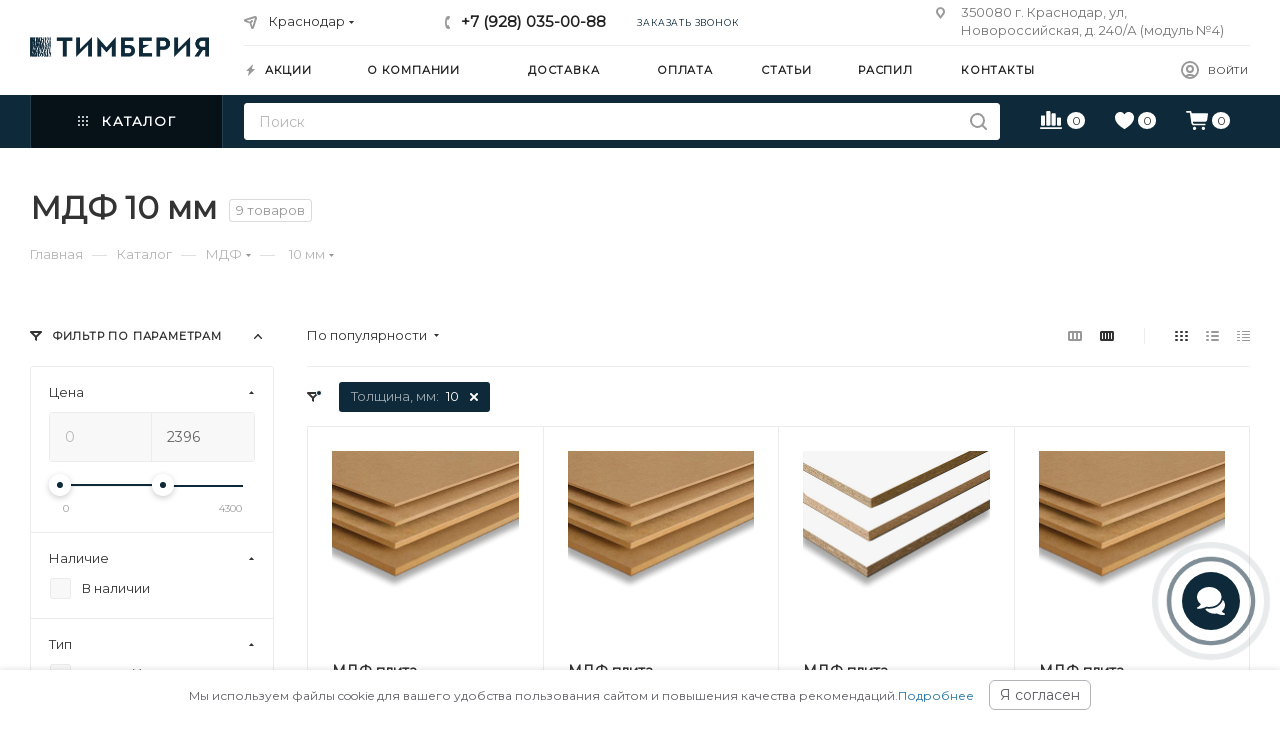

--- FILE ---
content_type: text/html; charset=UTF-8
request_url: https://krasnodar.timberia.ru/catalog/mdf/10-mm/
body_size: 49870
content:
<!DOCTYPE html>
<html prefix="og: http://ogp.me/ns#" xmlns="http://www.w3.org/1999/xhtml" xml:lang="ru" lang="ru"  >
<head><link rel="canonical" href="https://krasnodar.timberia.ru/catalog/mdf/10-mm/" />

	<title>Плиты МДФ 10 мм - купить в Краснодаре - низкая цена за лист МДФ 10 мм в интернет-магазине Тимберия</title>
	<meta name="viewport" content="initial-scale=1.0, width=device-width" />
	<meta name="HandheldFriendly" content="true" />
	<meta name="yes" content="yes" />
	<meta name="apple-mobile-web-app-status-bar-style" content="black" />
	<meta name="SKYPE_TOOLBAR" content="SKYPE_TOOLBAR_PARSER_COMPATIBLE" />
	<meta http-equiv="Content-Type" content="text/html; charset=UTF-8" />
<meta name="robots" content="index, follow" />
<meta name="description" content="Купить МДФ 10 мм с доставкой по Краснодару по цене от 1 900 руб. Плиты МДФ 10 мм оптом и в розницу, консультация менеджера, характеристики и скидки в каталоге интернет-магазина Тимберия. Звоните или заказывайте на сайте." />
<script data-skip-moving="true">(function(w, d, n) {var cl = "bx-core";var ht = d.documentElement;var htc = ht ? ht.className : undefined;if (htc === undefined || htc.indexOf(cl) !== -1){return;}var ua = n.userAgent;if (/(iPad;)|(iPhone;)/i.test(ua)){cl += " bx-ios";}else if (/Windows/i.test(ua)){cl += ' bx-win';}else if (/Macintosh/i.test(ua)){cl += " bx-mac";}else if (/Linux/i.test(ua) && !/Android/i.test(ua)){cl += " bx-linux";}else if (/Android/i.test(ua)){cl += " bx-android";}cl += (/(ipad|iphone|android|mobile|touch)/i.test(ua) ? " bx-touch" : " bx-no-touch");cl += w.devicePixelRatio && w.devicePixelRatio >= 2? " bx-retina": " bx-no-retina";var ieVersion = -1;if (/AppleWebKit/.test(ua)){cl += " bx-chrome";}else if (/Opera/.test(ua)){cl += " bx-opera";}else if (/Firefox/.test(ua)){cl += " bx-firefox";}ht.className = htc ? htc + " " + cl : cl;})(window, document, navigator);</script>

<link href="/bitrix/css/aspro.max/notice.min.css?16414695342876"  rel="stylesheet" />
<link href="/bitrix/js/ui/design-tokens/dist/ui.design-tokens.min.css?173860180522029"  rel="stylesheet" />
<link href="/bitrix/js/ui/fonts/opensans/ui.font.opensans.min.css?17386008542320"  rel="stylesheet" />
<link href="/bitrix/js/main/popup/dist/main.popup.bundle.min.css?173860187526598"  rel="stylesheet" />
<link href="/bitrix/cache/css/s1/aspro_max/page_e7d8cafcfea90c51b754292c89164344/page_e7d8cafcfea90c51b754292c89164344_v1.css?174655526061395"  rel="stylesheet" />
<link href="/bitrix/cache/css/s1/aspro_max/default_559286859bafe88ab6903d8a87f505d1/default_559286859bafe88ab6903d8a87f505d1_v1.css?17465551952533"  rel="stylesheet" />
<link href="/bitrix/cache/css/s1/aspro_max/template_430d6936e21378888385e988f8535375/template_430d6936e21378888385e988f8535375_v1.css?17494468401303972"  data-template-style="true" rel="stylesheet" />




<meta name="theme-color" content="#0e2939">
<style>:root{--theme-base-color: #0e2939;--theme-base-opacity-color: #0e29391a;--theme-base-color-hue:202;--theme-base-color-saturation:61%;--theme-base-color-lightness:14%;}</style>

<link href="https://fonts.googleapis.com/css2?family=Montserrat&display=swap" rel="preload" as="style" crossorigin>
<link href="https://fonts.googleapis.com/css2?family=Montserrat&display=swap" rel="stylesheet" crossorigin>
<link href="/local/templates/aspro_max/css/print.min.css?163121917821745" data-template-style="true" rel="stylesheet" media="print">
					<script data-skip-moving="true" src="/bitrix/js/aspro.max/jquery-2.1.3.min.js"></script>
					<script data-skip-moving="true" src="/local/templates/aspro_max/js/speed.min.js?=1631219178"></script>
<link rel="shortcut icon" href="/favicon.png" type="image/png" />
<link rel="apple-touch-icon" sizes="180x180" href="/upload/CMax/424/ov73k0ywopnx47319dol9i1p7lnsl3kc.png" />
<!-- dev2fun module opengraph -->
<meta property="og:title" content="Плиты МДФ 10 мм - купить в Краснодаре - низкая цена за лист МДФ 10 мм в интернет-магазине Тимберия"/>
<meta property="og:url" content="https://krasnodar.timberia.ru/catalog/mdf/10-mm/"/>
<meta property="og:type" content="website"/> <meta property="og:description" content="Купить МДФ 10 мм с доставкой по Краснодару по цене от 1 900 руб. Плиты МДФ 10 мм оптом и в розницу, консультация менеджера, характеристики и скидки в каталоге интернет-магазина Тимберия. Звоните или заказывайте на сайте."/>
<meta property="og:site_name" content="Тимберия"/>
<meta property="og:image" content="https://krasnodar.timberia.ru/upload/iblock/142/0qcjmam9mfeursjo54l339k6w8o8z7qs.png"/>
<meta property="og:image:type" content="image/png"/>
<meta property="og:image:width" content="120"/>
<meta property="og:image:height" content="89"/>
<!-- /dev2fun module opengraph -->

			</head>
<body class=" site_s1  fill_bg_n catalog-delayed-btn-Y theme-light" id="main" data-site="/">
		
	<div id="panel"></div>
	
				<!--'start_frame_cache_basketitems-component-block'-->												<div id="ajax_basket"></div>
					<!--'end_frame_cache_basketitems-component-block'-->						<div class="cd-modal-bg"></div>
		<script data-skip-moving="true">var solutionName = 'arMaxOptions';</script>
		<script src="/local/templates/aspro_max/js/setTheme.php?site_id=s1&site_dir=/" data-skip-moving="true"></script>
				<div class="wrapper1  header_bgcolored long_header2 colored_header with_left_block  catalog_page basket_normal basket_fill_WHITE side_LEFT block_side_NORMAL catalog_icons_N banner_auto with_fast_view mheader-v2 header-v6 header-font-lower_N regions_Y title_position_LEFT fill_ footer-v3 front-vindex1 mfixed_Y mfixed_view_scroll_top title-v3 lazy_N with_phones compact-catalog dark-hover-overlay normal-catalog-img landing-normal big-banners-mobile-slider bottom-icons-panel-Y compact-breadcrumbs-Y catalog-delayed-btn-Y  ">


<div class="header_wrap visible-lg visible-md title-v3 ">
	<header id="header">
		<div class="header-wrapper fix-logo header-v6">
	<div class="logo_and_menu-row">
		<div class="logo-row">
			<div class="maxwidth-theme">
				<div class="row">
					<div class="col-md-12">
						<div class="logo-block">
							<div class="logo">
								<a href="/"><img loading="lazy" src="/upload/CMax/749/4edc3oid4l40lu254vtgwhv0irif0zmz.png" alt="Тимберия" title="Тимберия" /></a>							</div>
						</div>
						<div class="content-block">
							<div class="subtop lines-block">
								<div class="row">
									<div class="col-md-3 cols3">
																					<div class="inline-block pull-left">
												<div class="top-description no-title wicons">
						<!--'start_frame_cache_allregions-list-block1'-->
			<div class="region_wrapper">
			<div class="io_wrapper">
				<i class="svg inline  svg-inline-mark" ><svg xmlns="http://www.w3.org/2000/svg" width="13" height="13" viewBox="0 0 13 13"><path  data-name="Rounded Rectangle 866 copy" class="cls-1" d="M910.931,77.494l0.007,0.006-3.049,9.55a1.489,1.489,0,0,1-2.744.075h-0.02l-1.438-4.812-4.562-1.344,0-.045a1.474,1.474,0,0,1-.244-2.779l0-.019,9.625-3.062,0.006,0.006A1.977,1.977,0,0,1,911,77,1.963,1.963,0,0,1,910.931,77.494Zm-10.4,1.975,3.359,1.2,1.4-1.372a1,1,0,1,1,1.414,1.414l-1.374,1.346,1.138,3.414,2.5-8.375Z" transform="translate(-898 -75)"/></svg></i>				<div class="city_title">Ваш город</div>
				<div class="js_city_chooser  animate-load  io_wrapper" data-event="jqm" data-name="city_chooser_small" data-param-url="%2Fcatalog%2Fmdf%2F10-mm%2F" data-param-form_id="city_chooser">
					<span>Краснодар</span><span class="arrow"><i class="svg inline  svg-inline-down" ><svg xmlns="http://www.w3.org/2000/svg" width="5" height="3" viewBox="0 0 5 3"><path class="cls-1" d="M250,80h5l-2.5,3Z" transform="translate(-250 -80)"/></svg></i></span> <input type="hidden" name="region-detect" value='a:3:{s:4:"TYPE";s:7:"section";s:4:"CODE";s:3:"mdf";s:9:"IBLOCK_ID";s:2:"26";}'>
				</div>
			</div>
					</div>
				<!--'end_frame_cache_allregions-list-block1'-->														</div>
											</div>
																			</div>
									<div class="pull-left">
										<div class="wrap_icon inner-table-block">
											<div class="phone-block icons">
																																						<!--'start_frame_cache_header-allphones-block1'-->								
			<div class="phone with_dropdown">
									<i class="svg inline  svg-inline-phone" ><svg class="" width="5" height="13" viewBox="0 0 5 13"><path class="cls-phone" d="M785.738,193.457a22.174,22.174,0,0,0,1.136,2.041,0.62,0.62,0,0,1-.144.869l-0.3.3a0.908,0.908,0,0,1-.805.33,4.014,4.014,0,0,1-1.491-.274c-1.2-.679-1.657-2.35-1.9-3.664a13.4,13.4,0,0,1,.024-5.081c0.255-1.316.73-2.991,1.935-3.685a4.025,4.025,0,0,1,1.493-.288,0.888,0.888,0,0,1,.8.322l0.3,0.3a0.634,0.634,0,0,1,.113.875c-0.454.8-.788,1.37-1.132,2.045-0.143.28-.266,0.258-0.557,0.214l-0.468-.072a0.532,0.532,0,0,0-.7.366,8.047,8.047,0,0,0-.023,4.909,0.521,0.521,0,0,0,.7.358l0.468-.075c0.291-.048.4-0.066,0.555,0.207h0Z" transform="translate(-782 -184)"/></svg></i><a href="tel:+79280350088">+7 (928) 035-00-88</a>
											</div>
				<!--'end_frame_cache_header-allphones-block1'-->																																					<div class="inline-block">
														<span class="callback-block animate-load twosmallfont colored" data-event="jqm" data-param-form_id="CALLBACK" data-name="callback">Заказать звонок</span>
													</div>
																							</div>
										</div>
									</div>
									<div class="col-md-4 pull-right">
										<div class="pull-right">
											<div class="inner-table-block">
						<!--'start_frame_cache_address-block1'-->		
												<div class="address inline-block tables">
						<i class="svg inline  svg-inline-addr" ><svg xmlns="http://www.w3.org/2000/svg" width="9" height="12" viewBox="0 0 9 12"><path class="cls-1" d="M959.135,82.315l0.015,0.028L955.5,87l-3.679-4.717,0.008-.013a4.658,4.658,0,0,1-.83-2.655,4.5,4.5,0,1,1,9,0A4.658,4.658,0,0,1,959.135,82.315ZM955.5,77a2.5,2.5,0,0,0-2.5,2.5,2.467,2.467,0,0,0,.326,1.212l-0.014.022,2.181,3.336,2.034-3.117c0.033-.046.063-0.094,0.093-0.142l0.066-.1-0.007-.009a2.468,2.468,0,0,0,.32-1.2A2.5,2.5,0,0,0,955.5,77Z" transform="translate(-951 -75)"/></svg></i>						350080 г. Краснодар, ул, Новороссийская, д. 240/А (модуль №4)					</div>
				<!--'end_frame_cache_address-block1'-->		
												</div>
										</div>
									</div>
								</div>
							</div>
							<div class="subbottom">
								<div class="auth">
									<div class="wrap_icon inner-table-block person  with-title">
										<!-- noindex -->										
		<!--'start_frame_cache_header-auth-block1'-->			<div class="auth_wr_inner "><a  title="Мой кабинет" class="personal-link dark-color animate-load" data-event="jqm" data-param-type="auth" data-param-backurl="/catalog/mdf/10-mm/" data-name="auth" rel="nofollow" href="/personal/"><i class="svg inline big svg-inline-cabinet" title="Мой кабинет"><svg class="" width="18" height="18" viewBox="0 0 18 18"><path data-name="Ellipse 206 copy 4" class="cls-1" d="M909,961a9,9,0,1,1,9-9A9,9,0,0,1,909,961Zm2.571-2.5a6.825,6.825,0,0,0-5.126,0A6.825,6.825,0,0,0,911.571,958.5ZM909,945a6.973,6.973,0,0,0-4.556,12.275,8.787,8.787,0,0,1,9.114,0A6.973,6.973,0,0,0,909,945Zm0,10a4,4,0,1,1,4-4A4,4,0,0,1,909,955Zm0-6a2,2,0,1,0,2,2A2,2,0,0,0,909,949Z" transform="translate(-900 -943)"></path></svg></i><span class="wrap"><span class="name">Войти</span></span></a></div>		<!--'end_frame_cache_header-auth-block1'-->
											<!-- /noindex -->									</div>
								</div>
								<div class="menu">
									<div class="menu-only">
										<nav class="mega-menu sliced">
														<div class="table-menu">
		<table>
			<tr>
					<td class="menu-item unvisible    ">
						<div class="wrap">
							<a class="" href="/sale/">
								<div>
																			<i class="svg inline  svg-inline-icon_discount" ><svg xmlns="http://www.w3.org/2000/svg" width="9" height="12" viewBox="0 0 9 12"><path  data-name="Shape 943 copy 12" class="cls-1" d="M710,75l-7,7h3l-1,5,7-7h-3Z" transform="translate(-703 -75)"/></svg></i>																		Акции																	</div>
							</a>
													</div>
					</td>
					<td class="menu-item unvisible dropdown   ">
						<div class="wrap">
							<a class="dropdown-toggle" href="/company/">
								<div>
																		О компании																	</div>
							</a>
																							<span class="tail"></span>
								<div class="dropdown-menu   BANNER">
																		<div class="customScrollbar ">
										<ul class="menu-wrapper menu-type-4" >
																																																														<li class="    parent-items">
																																							<a href="/company/news/" title="Новости">
						<span class="name ">Новости</span>							</a>
																																			</li>
																																																																										<li class="    parent-items">
																																							<a href="/help/warranty/" title="Гарантия и возврат">
						<span class="name ">Гарантия и возврат</span>							</a>
																																			</li>
																																																																										<li class="    parent-items">
																																							<a href="/company/licenses/" title="Сертификаты">
						<span class="name ">Сертификаты</span>							</a>
																																			</li>
																																																																										<li class="    parent-items">
																																							<a href="/contacts/" title="Контакты">
						<span class="name ">Контакты</span>							</a>
																																			</li>
																																	</ul>
									</div>
																	</div>
													</div>
					</td>
					<td class="menu-item unvisible    ">
						<div class="wrap">
							<a class="" href="/help/delivery/">
								<div>
																		Доставка																	</div>
							</a>
													</div>
					</td>
					<td class="menu-item unvisible    ">
						<div class="wrap">
							<a class="" href="/help/payment/">
								<div>
																		Оплата																	</div>
							</a>
													</div>
					</td>
					<td class="menu-item unvisible    ">
						<div class="wrap">
							<a class="" href="/blog/">
								<div>
																		Статьи																	</div>
							</a>
													</div>
					</td>
					<td class="menu-item unvisible    ">
						<div class="wrap">
							<a class="" href="/raspil/">
								<div>
																		Распил																	</div>
							</a>
													</div>
					</td>
					<td class="menu-item unvisible    ">
						<div class="wrap">
							<a class="" href="/contacts/">
								<div>
																		Контакты																	</div>
							</a>
													</div>
					</td>
				<td class="menu-item dropdown js-dropdown nosave unvisible">
					<div class="wrap">
						<a class="dropdown-toggle more-items" href="#">
							<span>+ &nbsp;ЕЩЕ</span>
						</a>
						<span class="tail"></span>
						<ul class="dropdown-menu"></ul>
					</div>
				</td>
			</tr>
		</table>
	</div>
	<script data-skip-moving="true">
		CheckTopMenuPadding();
		CheckTopMenuOncePadding();
		CheckTopMenuDotted();
	</script>
										</nav>
									</div>
								</div>
							</div>
						</div>
					</div>
				</div>
			</div>
		</div>	</div>
	<div class="menu-row middle-block bgcolored">
		<div class="maxwidth-theme">
			<div class="row">
				<div class="col-md-12 menu-only">
					<div class="right-icons pull-right">
						<div class="pull-right">
																	<!--'start_frame_cache_header-basket-with-compare-block1'-->															<div class="wrap_icon inner-table-block">
													<a class="basket-link compare    " href="/catalog/compare.php" title="Список сравниваемых элементов">
		<span class="js-basket-block"><i class="svg inline  svg-inline-compare " ><svg xmlns="http://www.w3.org/2000/svg" width="22" height="18.084" viewBox="0 0 22 18.084"><path  d="M2.354,22a.891.891,0,0,0,.278.671.92.92,0,0,0,.66.267H23.415a.92.92,0,0,0,.66-.267.928.928,0,0,0,0-1.325.911.911,0,0,0-.66-.273H3.292a.911.911,0,0,0-.66.273A.884.884,0,0,0,2.354,22Zm.938-3.37a.9.9,0,0,0,.256.682.975.975,0,0,0,.7.245H6.466a.979.979,0,0,0,.7-.245.889.889,0,0,0,.262-.682v-8.4a.893.893,0,0,0-.262-.676.967.967,0,0,0-.7-.251H4.251a.963.963,0,0,0-.7.251.9.9,0,0,0-.256.676Zm5.323,0a.889.889,0,0,0,.262.682.979.979,0,0,0,.7.245H11.8a.979.979,0,0,0,.7-.245.889.889,0,0,0,.262-.682V5.766A.871.871,0,0,0,12.5,5.09a.993.993,0,0,0-.7-.24H9.574a.993.993,0,0,0-.7.24.871.871,0,0,0-.262.676Zm5.323,0a.889.889,0,0,0,.262.682.979.979,0,0,0,.7.245h2.225a.979.979,0,0,0,.7-.245.889.889,0,0,0,.262-.682V8.045a.885.885,0,0,0-.262-.687.993.993,0,0,0-.7-.24H14.9a.993.993,0,0,0-.7.24.885.885,0,0,0-.262.687Zm5.334,0a.889.889,0,0,0,.262.682.979.979,0,0,0,.7.245h2.225a.96.96,0,0,0,.693-.245.9.9,0,0,0,.256-.682V12.354a.9.9,0,0,0-.256-.682.96.96,0,0,0-.693-.245H20.231a.979.979,0,0,0-.7.245.889.889,0,0,0-.262.682Z" transform="translate(-2.354 -4.85)" fill="currentColor"/></svg>
</i><span class="title dark_link">Сравнение</span><span class="count">0</span></span>
	</a>
												</div>
																		<!-- noindex -->
											<div class="wrap_icon inner-table-block">
											<a 
							rel="nofollow" 
							class="basket-link delay   " 
							href="javascript:void(0)"
							data-href="/basket/#delayed" 
							title="Список отложенных товаров пуст"
						>
							<span class="js-basket-block">
								<i class="svg inline  svg-inline-wish " ><svg xmlns="http://www.w3.org/2000/svg" width="18.535" height="17.158" viewBox="0 0 18.535 17.158"><path  d="M11.523,21.2a.908.908,0,0,0,.376-.1,3.284,3.284,0,0,0,.405-.225A29.218,29.218,0,0,0,16.8,17.384a15.56,15.56,0,0,0,2.949-3.76,8.112,8.112,0,0,0,1.045-3.9,6.257,6.257,0,0,0-.405-2.29,5.558,5.558,0,0,0-1.118-1.8A4.987,4.987,0,0,0,17.6,4.454a5.064,5.064,0,0,0-2.046-.415,4.169,4.169,0,0,0-2.393.693,5.062,5.062,0,0,0-1.641,1.846A5.109,5.109,0,0,0,9.878,4.737a4.154,4.154,0,0,0-2.388-.7,5.088,5.088,0,0,0-2.056.415A4.987,4.987,0,0,0,3.77,5.631a5.492,5.492,0,0,0-1.113,1.8,6.325,6.325,0,0,0-.4,2.29,8.142,8.142,0,0,0,1.04,3.9,15.4,15.4,0,0,0,2.949,3.76,29.647,29.647,0,0,0,4.487,3.491,3.121,3.121,0,0,0,.41.225A.94.94,0,0,0,11.523,21.2Z" transform="translate(-2.256 -4.039)" fill="currentColor"/></svg>
</i>								<span class="title dark_link">Отложенные</span>
								<span class="count">0</span>
							</span>
						</a>
											</div>
																<div class="wrap_icon inner-table-block top_basket">
											<a rel="nofollow" class="basket-link basket    " href="/basket/" title="Корзина пуста">
							<span class="js-basket-block">
								<i class="svg inline  svg-inline-basket " ><svg xmlns="http://www.w3.org/2000/svg" width="22" height="18.817" viewBox="0 0 22 18.817"><path  d="M1.885,4.677a.782.782,0,0,0,.241.572.771.771,0,0,0,.562.241H5.771l1.5,10.222a2.954,2.954,0,0,0,.723,1.652,2.14,2.14,0,0,0,1.637.607H20.692a.771.771,0,0,0,.552-.221.756.756,0,0,0,.231-.572.744.744,0,0,0-.231-.562.771.771,0,0,0-.552-.221H9.817a.765.765,0,0,1-.592-.241,1.235,1.235,0,0,1-.291-.633l-.151-.984H20.742a2.144,2.144,0,0,0,1.647-.613,3.046,3.046,0,0,0,.733-1.667l.723-4.88a1.6,1.6,0,0,0,.03-.2q.01-.11.01-.181a.8.8,0,0,0-.256-.613.992.992,0,0,0-.708-.241H7.578L7.407,5.029a1.54,1.54,0,0,0-.372-.884,1.448,1.448,0,0,0-1.054-.3H2.688a.763.763,0,0,0-.562.246A.81.81,0,0,0,1.885,4.677Zm6.9,16.387A1.534,1.534,0,0,0,9.25,22.2a1.637,1.637,0,0,0,2.279,0,1.606,1.606,0,0,0,0-2.264,1.551,1.551,0,0,0-1.14-.467A1.6,1.6,0,0,0,9,20.251,1.556,1.556,0,0,0,8.783,21.064Zm8.826,0a1.526,1.526,0,0,0,.472,1.135,1.576,1.576,0,0,0,1.145.462,1.6,1.6,0,1,0,0-3.193,1.567,1.567,0,0,0-1.145.467A1.531,1.531,0,0,0,17.609,21.064Z" transform="translate(-1.885 -3.844)" fill="currentColor"/></svg>
</i>																<span class="title dark_link">Корзина</span>
								<span class="count">0</span>
															</span>
						</a>
						<span class="basket_hover_block loading_block loading_block_content"></span>
											</div>
										<!-- /noindex -->
							<!--'end_frame_cache_header-basket-with-compare-block1'-->												</div>
					</div>
					<div class="menu-only-wr pull-left">
						<nav class="mega-menu">
							<div class="table-menu">
	<table>
		<tr>
			<td class="menu-item dropdown wide_menu catalog wide_menu  active">
				<div class="wrap">
					<span class="dropdown-toggle">
						<div>
							<i class="svg inline  svg-inline-icon_catalog" aria-hidden="true" >
								<svg xmlns="http://www.w3.org/2000/svg" width="10" height="10" viewBox="0 0 10 10">
									<path  data-name="Rounded Rectangle 969 copy 7" class="cls-1" d="M644,76a1,1,0,1,1-1,1A1,1,0,0,1,644,76Zm4,0a1,1,0,1,1-1,1A1,1,0,0,1,648,76Zm4,0a1,1,0,1,1-1,1A1,1,0,0,1,652,76Zm-8,4a1,1,0,1,1-1,1A1,1,0,0,1,644,80Zm4,0a1,1,0,1,1-1,1A1,1,0,0,1,648,80Zm4,0a1,1,0,1,1-1,1A1,1,0,0,1,652,80Zm-8,4a1,1,0,1,1-1,1A1,1,0,0,1,644,84Zm4,0a1,1,0,1,1-1,1A1,1,0,0,1,648,84Zm4,0a1,1,0,1,1-1,1A1,1,0,0,1,652,84Z" transform="translate(-643 -76)"/>
								</svg>
							</i>
							Каталог																			
							<i class="svg inline  svg-inline-down" aria-hidden="true" >
								<svg xmlns="http://www.w3.org/2000/svg" width="5" height="3" viewBox="0 0 5 3">
									<path class="cls-1" d="M250,80h5l-2.5,3Z" transform="translate(-250 -80)"/>
								</svg>
							</i>
							<div class="line-wrapper"><span class="line"></span></div>
						</div>
					</span>
					<span class="tail"></span>
					<div class="dropdown-menu with_right_block long-menu-items BANNER" >
						<div class="menu-navigation">
							<div class="menu-navigation__sections-wrapper">
								<div class="customScrollbar">
									<div class="menu-navigation__sections">
                                                                                                                            <div class="menu-navigation__sections-item active">
                                                <a
                                                    href="/catalog/fanera/"
                                                    class="menu-navigation__sections-item-link font_xs colored_theme_text menu-navigation__sections-item-dropdown"
                                                    >
                                                    <i class="svg inline  svg-inline-right" aria-hidden="true" >
                                                        <svg xmlns="http://www.w3.org/2000/svg" width="3" height="5" viewBox="0 0 3 5">
                                                            <path  data-name="Rectangle 4 copy" class="cls-1" d="M203,84V79l3,2.5Z" transform="translate(-203 -79)"/>
                                                        </svg>
                                                    </i>                                                    <span class="name"> Фанера</span>
                                                </a>
                                            </div>
                                                                                                                                <div class="menu-navigation__sections-item">
                                                <a
                                                    href="/catalog/osb/"
                                                    class="menu-navigation__sections-item-link font_xs menu-navigation__sections-item-dropdown"
                                                    >
                                                    <i class="svg inline  svg-inline-right" aria-hidden="true" >
                                                        <svg xmlns="http://www.w3.org/2000/svg" width="3" height="5" viewBox="0 0 3 5">
                                                            <path  data-name="Rectangle 4 copy" class="cls-1" d="M203,84V79l3,2.5Z" transform="translate(-203 -79)"/>
                                                        </svg>
                                                    </i>                                                    <span class="name">OSB плиты</span>
                                                </a>
                                            </div>
                                                                                                                                <div class="menu-navigation__sections-item">
                                                <a
                                                    href="/catalog/mdf/"
                                                    class="menu-navigation__sections-item-link font_xs menu-navigation__sections-item-dropdown"
                                                    >
                                                    <i class="svg inline  svg-inline-right" aria-hidden="true" >
                                                        <svg xmlns="http://www.w3.org/2000/svg" width="3" height="5" viewBox="0 0 3 5">
                                                            <path  data-name="Rectangle 4 copy" class="cls-1" d="M203,84V79l3,2.5Z" transform="translate(-203 -79)"/>
                                                        </svg>
                                                    </i>                                                    <span class="name">МДФ</span>
                                                </a>
                                            </div>
                                                                                                                                <div class="menu-navigation__sections-item">
                                                <a
                                                    href="/catalog/dsp/"
                                                    class="menu-navigation__sections-item-link font_xs menu-navigation__sections-item-dropdown"
                                                    >
                                                    <i class="svg inline  svg-inline-right" aria-hidden="true" >
                                                        <svg xmlns="http://www.w3.org/2000/svg" width="3" height="5" viewBox="0 0 3 5">
                                                            <path  data-name="Rectangle 4 copy" class="cls-1" d="M203,84V79l3,2.5Z" transform="translate(-203 -79)"/>
                                                        </svg>
                                                    </i>                                                    <span class="name">ДСП</span>
                                                </a>
                                            </div>
                                                                                                                                <div class="menu-navigation__sections-item">
                                                <a
                                                    href="/catalog/dvp/"
                                                    class="menu-navigation__sections-item-link font_xs menu-navigation__sections-item-dropdown"
                                                    >
                                                    <i class="svg inline  svg-inline-right" aria-hidden="true" >
                                                        <svg xmlns="http://www.w3.org/2000/svg" width="3" height="5" viewBox="0 0 3 5">
                                                            <path  data-name="Rectangle 4 copy" class="cls-1" d="M203,84V79l3,2.5Z" transform="translate(-203 -79)"/>
                                                        </svg>
                                                    </i>                                                    <span class="name">ДВП (Оргалит)</span>
                                                </a>
                                            </div>
                                                                                                                                <div class="menu-navigation__sections-item">
                                                <a
                                                    href="/catalog/terrasnaya-doska-iz-dpk/"
                                                    class="menu-navigation__sections-item-link font_xs"
                                                    >
                                                                                                        <span class="name">Террасная доска из ДПК</span>
                                                </a>
                                            </div>
                                                                                                                                <div class="menu-navigation__sections-item">
                                                <a
                                                    href="/catalog/tssp/"
                                                    class="menu-navigation__sections-item-link font_xs menu-navigation__sections-item-dropdown"
                                                    >
                                                    <i class="svg inline  svg-inline-right" aria-hidden="true" >
                                                        <svg xmlns="http://www.w3.org/2000/svg" width="3" height="5" viewBox="0 0 3 5">
                                                            <path  data-name="Rectangle 4 copy" class="cls-1" d="M203,84V79l3,2.5Z" transform="translate(-203 -79)"/>
                                                        </svg>
                                                    </i>                                                    <span class="name">ЦСП</span>
                                                </a>
                                            </div>
                                                                                                                                <div class="menu-navigation__sections-item">
                                                <a
                                                    href="/catalog/ldsp/"
                                                    class="menu-navigation__sections-item-link font_xs menu-navigation__sections-item-dropdown"
                                                    >
                                                    <i class="svg inline  svg-inline-right" aria-hidden="true" >
                                                        <svg xmlns="http://www.w3.org/2000/svg" width="3" height="5" viewBox="0 0 3 5">
                                                            <path  data-name="Rectangle 4 copy" class="cls-1" d="M203,84V79l3,2.5Z" transform="translate(-203 -79)"/>
                                                        </svg>
                                                    </i>                                                    <span class="name">ЛДСП</span>
                                                </a>
                                            </div>
                                                                                                                                <div class="menu-navigation__sections-item">
                                                <a
                                                    href="/catalog/opalubka/"
                                                    class="menu-navigation__sections-item-link font_xs menu-navigation__sections-item-dropdown"
                                                    >
                                                    <i class="svg inline  svg-inline-right" aria-hidden="true" >
                                                        <svg xmlns="http://www.w3.org/2000/svg" width="3" height="5" viewBox="0 0 3 5">
                                                            <path  data-name="Rectangle 4 copy" class="cls-1" d="M203,84V79l3,2.5Z" transform="translate(-203 -79)"/>
                                                        </svg>
                                                    </i>                                                    <span class="name">Опалубка</span>
                                                </a>
                                            </div>
                                                                                                                                <div class="menu-navigation__sections-item">
                                                <a
                                                    href="/catalog/lvl-brus/"
                                                    class="menu-navigation__sections-item-link font_xs"
                                                    >
                                                                                                        <span class="name">ЛВЛ брус</span>
                                                </a>
                                            </div>
                                                                                    									</div>
								</div>
							</div>
							<div class="menu-navigation__content">
								<div class="customScrollbar">
									<ul class="menu-wrapper menu-type-4">
                                                                                                                            <li class="active parent-items">
                                                <div class="flexbox flex-reverse">
                                                    <div class="lvfix">
                                                        <ul class="mega-menu-colimns">
                                                                                                                            <li>
                                                                                                                                            <span class="lv2-title name option-font-bold">Типы и виды</span>
                                                                                                                                                                                                                <div class="lv3">
                                                                                                                                                            <div>
                                                                                    <a href="/catalog/fanera/laminirovannaya/">Ламинированная фанера</a>
                                                                                </div>
                                                                                                                                                            <div>
                                                                                    <a href="/catalog/fanera/fk/">Фанера ФК</a>
                                                                                </div>
                                                                                                                                                            <div>
                                                                                    <a href="/catalog/fanera/fsf/">Фанера ФСФ</a>
                                                                                </div>
                                                                                                                                                            <div>
                                                                                    <a href="/catalog/fanera/bakelitovaya/">Бакелитовая фанера </a>
                                                                                </div>
                                                                                                                                                            <div>
                                                                                    <a href="/catalog/fanera/shlifovannaya/">Шлифованная фанера</a>
                                                                                </div>
                                                                                                                                                            <div>
                                                                                    <a href="/catalog/fanera/neshlifovannaya/">Нешлифованная фанера</a>
                                                                                </div>
                                                                                                                                                            <div>
                                                                                    <a href="/catalog/fanera/vlagostoykaya/">Влагостойкая фанера</a>
                                                                                </div>
                                                                                                                                                            <div>
                                                                                    <a href="/catalog/fanera/bereza/">Березовая фанера</a>
                                                                                </div>
                                                                                                                                                            <div>
                                                                                    <a href="/catalog/fanera/khvoya/">Хвойная фанера</a>
                                                                                </div>
                                                                                                                                                            <div>
                                                                                    <a href="/catalog/fanera/stroitelnaya/">Строительная фанера</a>
                                                                                </div>
                                                                                                                                                    </div>
                                                                                                                                    </li>
                                                                                                                            <li>
                                                                                                                                            <span class="lv2-title name option-font-bold">Толщина</span>
                                                                                                                                                                                                                <div class="lv3">
                                                                                                                                                            <div>
                                                                                    <a href="/catalog/fanera/3-mm/">3 мм</a>
                                                                                </div>
                                                                                                                                                            <div>
                                                                                    <a href="/catalog/fanera/4-mm/">4 мм</a>
                                                                                </div>
                                                                                                                                                            <div>
                                                                                    <a href="/catalog/fanera/5-mm/">5 мм</a>
                                                                                </div>
                                                                                                                                                            <div>
                                                                                    <a href="/catalog/fanera/6-mm/">6 мм</a>
                                                                                </div>
                                                                                                                                                            <div>
                                                                                    <a href="/catalog/fanera/7-mm/">7 мм</a>
                                                                                </div>
                                                                                                                                                            <div>
                                                                                    <a href="/catalog/fanera/8-mm/">8 мм</a>
                                                                                </div>
                                                                                                                                                            <div>
                                                                                    <a href="/catalog/fanera/9-mm/">9 мм</a>
                                                                                </div>
                                                                                                                                                            <div>
                                                                                    <a href="/catalog/fanera/10-mm/">10 мм</a>
                                                                                </div>
                                                                                                                                                            <div>
                                                                                    <a href="/catalog/fanera/11-mm/">11 мм</a>
                                                                                </div>
                                                                                                                                                            <div>
                                                                                    <a href="/catalog/fanera/12-mm/">12 мм</a>
                                                                                </div>
                                                                                                                                                            <div>
                                                                                    <a href="/catalog/fanera/15-mm/">15 мм</a>
                                                                                </div>
                                                                                                                                                            <div>
                                                                                    <a href="/catalog/fanera/16-mm/">16 мм</a>
                                                                                </div>
                                                                                                                                                            <div>
                                                                                    <a href="/catalog/fanera/17-mm/">17 мм</a>
                                                                                </div>
                                                                                                                                                            <div>
                                                                                    <a href="/catalog/fanera/18-mm/">18 мм</a>
                                                                                </div>
                                                                                                                                                            <div>
                                                                                    <a href="/catalog/fanera/20-mm/">20 мм</a>
                                                                                </div>
                                                                                                                                                            <div>
                                                                                    <a href="/catalog/fanera/21-mm/">21 мм</a>
                                                                                </div>
                                                                                                                                                            <div>
                                                                                    <a href="/catalog/fanera/24-mm/">24 мм</a>
                                                                                </div>
                                                                                                                                                            <div>
                                                                                    <a href="/catalog/fanera/27-mm/">27 мм</a>
                                                                                </div>
                                                                                                                                                            <div>
                                                                                    <a href="/catalog/fanera/28-mm/">28 мм</a>
                                                                                </div>
                                                                                                                                                            <div>
                                                                                    <a href="/catalog/fanera/30-mm/">30 мм</a>
                                                                                </div>
                                                                                                                                                            <div>
                                                                                    <a href="/catalog/fanera/35-mm/">35 мм</a>
                                                                                </div>
                                                                                                                                                            <div>
                                                                                    <a href="/catalog/fanera/37-mm/">37 мм</a>
                                                                                </div>
                                                                                                                                                            <div>
                                                                                    <a href="/catalog/fanera/40-mm/">40 мм</a>
                                                                                </div>
                                                                                                                                                            <div>
                                                                                    <a href="/catalog/fanera/45-mm/">45 мм</a>
                                                                                </div>
                                                                                                                                                            <div>
                                                                                    <a href="/catalog/fanera/92-mm/">92 мм</a>
                                                                                </div>
                                                                                                                                                    </div>
                                                                                                                                    </li>
                                                                                                                            <li>
                                                                                                                                            <span class="lv2-title name option-font-bold">Размер</span>
                                                                                                                                                                                                                <div class="lv3">
                                                                                                                                                            <div>
                                                                                    <a href="/catalog/fanera/1525kh1525-mm/">1525х1525 мм</a>
                                                                                </div>
                                                                                                                                                            <div>
                                                                                    <a href="/catalog/fanera/2440kh1220-mm/">1220х2440 мм</a>
                                                                                </div>
                                                                                                                                                            <div>
                                                                                    <a href="/catalog/fanera/3000kh1500-mm/">3000х1500 мм</a>
                                                                                </div>
                                                                                                                                                            <div>
                                                                                    <a href="/catalog/fanera/2500kh1250-mm/">1250х2500 мм</a>
                                                                                </div>
                                                                                                                                                            <div>
                                                                                    <a href="/catalog/fanera/2500kh1500-mm/">2500х1500 мм</a>
                                                                                </div>
                                                                                                                                                            <div>
                                                                                    <a href="/catalog/fanera/1200kh1200-mm/">1200х1200 мм</a>
                                                                                </div>
                                                                                                                                                            <div>
                                                                                    <a href="/catalog/fanera/600kh1100-mm/">600х1100 мм</a>
                                                                                </div>
                                                                                                                                                    </div>
                                                                                                                                    </li>
                                                                                                                            <li>
                                                                                                                                            <span class="lv2-title name option-font-bold">Применение</span>
                                                                                                                                                                                                                <div class="lv3">
                                                                                                                                                            <div>
                                                                                    <a href="/catalog/fanera/transportnaya/">Транспортная</a>
                                                                                </div>
                                                                                                                                                            <div>
                                                                                    <a href="/catalog/fanera/dlya-opalubki/">Для опалубки</a>
                                                                                </div>
                                                                                                                                                            <div>
                                                                                    <a href="/catalog/fanera/mebelnaya/">Мебельная</a>
                                                                                </div>
                                                                                                                                                            <div>
                                                                                    <a href="/catalog/fanera/dlya-lazernoy-rezki/">Для лазерной резки</a>
                                                                                </div>
                                                                                                                                                            <div>
                                                                                    <a href="/catalog/fanera/dlya-pola/">Для пола</a>
                                                                                </div>
                                                                                                                                                            <div>
                                                                                    <a href="/catalog/fanera/dlya-sten/">Для стен</a>
                                                                                </div>
                                                                                                                                                            <div>
                                                                                    <a href="/catalog/fanera/pod-parket/">Под паркет</a>
                                                                                </div>
                                                                                                                                                            <div>
                                                                                    <a href="/catalog/fanera/pod-laminat/">Под ламинат</a>
                                                                                </div>
                                                                                                                                                    </div>
                                                                                                                                    </li>
                                                                                                                            <li>
                                                                                                                                            <span class="lv2-title name option-font-bold">Сортность</span>
                                                                                                                                                                                                                <div class="lv3">
                                                                                                                                                            <div>
                                                                                    <a href="/catalog/fanera/1-1/">Сорт 1/1</a>
                                                                                </div>
                                                                                                                                                            <div>
                                                                                    <a href="/catalog/fanera/1-2/">Сорт 1/2</a>
                                                                                </div>
                                                                                                                                                            <div>
                                                                                    <a href="/catalog/fanera/1-3/">Сорт 1/3</a>
                                                                                </div>
                                                                                                                                                            <div>
                                                                                    <a href="/catalog/fanera/2-2/">Сорт 2/2</a>
                                                                                </div>
                                                                                                                                                            <div>
                                                                                    <a href="/catalog/fanera/2-3/">Сорт 2/3</a>
                                                                                </div>
                                                                                                                                                            <div>
                                                                                    <a href="/catalog/fanera/2-4/">Сорт 2/4</a>
                                                                                </div>
                                                                                                                                                            <div>
                                                                                    <a href="/catalog/fanera/3-3/">Сорт 3/3</a>
                                                                                </div>
                                                                                                                                                            <div>
                                                                                    <a href="/catalog/fanera/4-4/">Сорт 4/4</a>
                                                                                </div>
                                                                                                                                                    </div>
                                                                                                                                    </li>
                                                                                                                    </ul>
                                                    </div>
                                                </div>
                                            </li>
                                                                                                                                <li class=" parent-items">
                                                <div class="flexbox flex-reverse">
                                                    <div class="lvfix">
                                                        <ul class="mega-menu-colimns">
                                                                                                                            <li>
                                                                                                                                            <span class="lv2-title name option-font-bold">Толщина</span>
                                                                                                                                                                                                                <div class="lv3">
                                                                                                                                                            <div>
                                                                                    <a href="/catalog/osb/6-mm/">6 мм</a>
                                                                                </div>
                                                                                                                                                            <div>
                                                                                    <a href="/catalog/osb/8-mm/">8 мм</a>
                                                                                </div>
                                                                                                                                                            <div>
                                                                                    <a href="/catalog/osb/9-mm/">9 мм</a>
                                                                                </div>
                                                                                                                                                            <div>
                                                                                    <a href="/catalog/osb/12-mm/">12 мм</a>
                                                                                </div>
                                                                                                                                                            <div>
                                                                                    <a href="/catalog/osb/15-mm/">15 мм</a>
                                                                                </div>
                                                                                                                                                            <div>
                                                                                    <a href="/catalog/osb/18-mm/">18 мм</a>
                                                                                </div>
                                                                                                                                                            <div>
                                                                                    <a href="/catalog/osb/22-mm/">22 мм</a>
                                                                                </div>
                                                                                                                                                    </div>
                                                                                                                                    </li>
                                                                                                                            <li>
                                                                                                                                            <span class="lv2-title name option-font-bold">Размер</span>
                                                                                                                                                                                                                <div class="lv3">
                                                                                                                                                            <div>
                                                                                    <a href="/catalog/osb/2500kh1250-mm/">2500х1250 мм</a>
                                                                                </div>
                                                                                                                                                            <div>
                                                                                    <a href="/catalog/osb/2440kh1220-mm/">2440х1220 мм</a>
                                                                                </div>
                                                                                                                                                            <div>
                                                                                    <a href="/catalog/osb/2800kh1250-mm/">2800х1250 м</a>
                                                                                </div>
                                                                                                                                                    </div>
                                                                                                                                    </li>
                                                                                                                            <li>
                                                                                                                                            <span class="lv2-title name option-font-bold">Производитель</span>
                                                                                                                                                                                                                <div class="lv3">
                                                                                                                                                            <div>
                                                                                    <a href="/catalog/osb/kalevala/">Калевала</a>
                                                                                </div>
                                                                                                                                                            <div>
                                                                                    <a href="/catalog/osb/kronospan/">Kronospan</a>
                                                                                </div>
                                                                                                                                                            <div>
                                                                                    <a href="/catalog/osb/murom/">Муром</a>
                                                                                </div>
                                                                                                                                                            <div>
                                                                                    <a href="/catalog/osb/ultralam/">Ultralam</a>
                                                                                </div>
                                                                                                                                                            <div>
                                                                                    <a href="/catalog/osb/nlk/">NLK</a>
                                                                                </div>
                                                                                                                                                    </div>
                                                                                                                                    </li>
                                                                                                                            <li>
                                                                                                                                            <span class="lv2-title name option-font-bold">Применение</span>
                                                                                                                                                                                                                <div class="lv3">
                                                                                                                                                            <div>
                                                                                    <a href="/catalog/osb/dlya-pola/">Для пола</a>
                                                                                </div>
                                                                                                                                                            <div>
                                                                                    <a href="/catalog/osb/dlya-sten/">Для стен</a>
                                                                                </div>
                                                                                                                                                            <div>
                                                                                    <a href="/catalog/osb/pod-parket/">Под паркет</a>
                                                                                </div>
                                                                                                                                                            <div>
                                                                                    <a href="/catalog/osb/pod-laminat/">Под ламинат</a>
                                                                                </div>
                                                                                                                                                            <div>
                                                                                    <a href="/catalog/osb/pod-linoleum/">Под линолеум</a>
                                                                                </div>
                                                                                                                                                            <div>
                                                                                    <a href="/catalog/osb/na-lagi/">На лаги</a>
                                                                                </div>
                                                                                                                                                    </div>
                                                                                                                                    </li>
                                                                                                                    </ul>
                                                    </div>
                                                </div>
                                            </li>
                                                                                                                                <li class=" parent-items">
                                                <div class="flexbox flex-reverse">
                                                    <div class="lvfix">
                                                        <ul class="mega-menu-colimns">
                                                                                                                            <li>
                                                                                                                                            <span class="lv2-title name option-font-bold">Типы и виды</span>
                                                                                                                                                                                                                <div class="lv3">
                                                                                                                                                            <div>
                                                                                    <a href="/catalog/mdf/laminirovannye/">Ламинированные</a>
                                                                                </div>
                                                                                                                                                            <div>
                                                                                    <a href="/catalog/mdf/shlifovannye/">Шлифованные</a>
                                                                                </div>
                                                                                                                                                    </div>
                                                                                                                                    </li>
                                                                                                                            <li>
                                                                                                                                            <span class="lv2-title name option-font-bold">Применение</span>
                                                                                                                                                                                                                <div class="lv3">
                                                                                                                                                            <div>
                                                                                    <a href="/catalog/mdf/dlya-mebeli/">МДФ для мебели</a>
                                                                                </div>
                                                                                                                                                            <div>
                                                                                    <a href="/catalog/mdf/dlya-kukhni/">МДФ для кухни</a>
                                                                                </div>
                                                                                                                                                            <div>
                                                                                    <a href="/catalog/mdf/dlya-dverey/">МДФ для дверей</a>
                                                                                </div>
                                                                                                                                                    </div>
                                                                                                                                    </li>
                                                                                                                            <li>
                                                                                                                                            <span class="lv2-title name option-font-bold">Толщина</span>
                                                                                                                                                                                                                <div class="lv3">
                                                                                                                                                            <div>
                                                                                    <a href="/catalog/mdf/3-mm/">3 мм</a>
                                                                                </div>
                                                                                                                                                            <div>
                                                                                    <a href="/catalog/mdf/4-mm/">4 мм</a>
                                                                                </div>
                                                                                                                                                            <div>
                                                                                    <a href="/catalog/mdf/6-mm/">6 мм</a>
                                                                                </div>
                                                                                                                                                            <div>
                                                                                    <a href="/catalog/mdf/8-mm/">8 мм</a>
                                                                                </div>
                                                                                                                                                            <div>
                                                                                    <a href="/catalog/mdf/9-5-mm/">9.5 мм</a>
                                                                                </div>
                                                                                                                                                            <div>
                                                                                    <a href="/catalog/mdf/10-mm/">10 мм</a>
                                                                                </div>
                                                                                                                                                            <div>
                                                                                    <a href="/catalog/mdf/12-mm/">12 мм</a>
                                                                                </div>
                                                                                                                                                            <div>
                                                                                    <a href="/catalog/mdf/16-mm/">16 мм</a>
                                                                                </div>
                                                                                                                                                            <div>
                                                                                    <a href="/catalog/mdf/18-mm/">18 мм</a>
                                                                                </div>
                                                                                                                                                            <div>
                                                                                    <a href="/catalog/mdf/19-mm/">19 мм</a>
                                                                                </div>
                                                                                                                                                            <div>
                                                                                    <a href="/catalog/mdf/22-mm/">22 мм</a>
                                                                                </div>
                                                                                                                                                            <div>
                                                                                    <a href="/catalog/mdf/25-mm/">25 мм</a>
                                                                                </div>
                                                                                                                                                            <div>
                                                                                    <a href="/catalog/mdf/28-mm/">28 мм</a>
                                                                                </div>
                                                                                                                                                            <div>
                                                                                    <a href="/catalog/mdf/30-mm/">30 мм</a>
                                                                                </div>
                                                                                                                                                    </div>
                                                                                                                                    </li>
                                                                                                                            <li>
                                                                                                                                            <span class="lv2-title name option-font-bold">Размер</span>
                                                                                                                                                                                                                <div class="lv3">
                                                                                                                                                            <div>
                                                                                    <a href="/catalog/mdf/2150kh1650-mm/">2150х1650 мм</a>
                                                                                </div>
                                                                                                                                                            <div>
                                                                                    <a href="/catalog/mdf/2070kh1650-mm/">2070х1650 мм</a>
                                                                                </div>
                                                                                                                                                            <div>
                                                                                    <a href="/catalog/mdf/2200kh1650-mm/">2200х1650 мм</a>
                                                                                </div>
                                                                                                                                                            <div>
                                                                                    <a href="/catalog/mdf/2800kh2070-mm/">2800х2070 мм</a>
                                                                                </div>
                                                                                                                                                    </div>
                                                                                                                                    </li>
                                                                                                                            <li>
                                                                                                                                            <span class="lv2-title name option-font-bold">Производитель</span>
                                                                                                                                                                                                                <div class="lv3">
                                                                                                                                                            <div>
                                                                                    <a href="/catalog/mdf/kastamonu/">Kastamonu</a>
                                                                                </div>
                                                                                                                                                            <div>
                                                                                    <a href="/catalog/mdf/zheshart-upg/">Жешарт (UPG)</a>
                                                                                </div>
                                                                                                                                                    </div>
                                                                                                                                    </li>
                                                                                                                    </ul>
                                                    </div>
                                                </div>
                                            </li>
                                                                                                                                <li class=" parent-items">
                                                <div class="flexbox flex-reverse">
                                                    <div class="lvfix">
                                                        <ul class="mega-menu-colimns">
                                                                                                                            <li>
                                                                                                                                            <span class="lv2-title name option-font-bold">Толщина</span>
                                                                                                                                                                                                                <div class="lv3">
                                                                                                                                                            <div>
                                                                                    <a href="/catalog/dsp/16-mm/">16 мм</a>
                                                                                </div>
                                                                                                                                                    </div>
                                                                                                                                    </li>
                                                                                                                            <li>
                                                                                                                                            <span class="lv2-title name option-font-bold">Размер</span>
                                                                                                                                                                                                                <div class="lv3">
                                                                                                                                                            <div>
                                                                                    <a href="/catalog/dsp/2500kh1830-mm/">2500х1830 мм</a>
                                                                                </div>
                                                                                                                                                            <div>
                                                                                    <a href="/catalog/dsp/2800kh2070-mm/">2800х2070 мм</a>
                                                                                </div>
                                                                                                                                                            <div>
                                                                                    <a href="/catalog/dsp/2750kh1830-mm/">2750х1830 мм</a>
                                                                                </div>
                                                                                                                                                            <div>
                                                                                    <a href="/catalog/dsp/3500kh1750-mm/">3500х1750 мм</a>
                                                                                </div>
                                                                                                                                                    </div>
                                                                                                                                    </li>
                                                                                                                            <li>
                                                                                                                                            <span class="lv2-title name option-font-bold">Производитель</span>
                                                                                                                                                                                                                <div class="lv3">
                                                                                                                                                            <div>
                                                                                    <a href="/catalog/dsp/sveza/">Свеза</a>
                                                                                </div>
                                                                                                                                                            <div>
                                                                                    <a href="/catalog/dsp/murom/">Муром</a>
                                                                                </div>
                                                                                                                                                            <div>
                                                                                    <a href="/catalog/dsp/kronospan/">Kronospan</a>
                                                                                </div>
                                                                                                                                                            <div>
                                                                                    <a href="/catalog/dsp/kronostar/">Кроностар</a>
                                                                                </div>
                                                                                                                                                            <div>
                                                                                    <a href="/catalog/dsp/sfz/">СФЗ</a>
                                                                                </div>
                                                                                                                                                    </div>
                                                                                                                                    </li>
                                                                                                                            <li>
                                                                                                                                            <span class="lv2-title name option-font-bold">Применение</span>
                                                                                                                                                                                                                <div class="lv3">
                                                                                                                                                            <div>
                                                                                    <a href="/catalog/dsp/mebelnaya/">Мебельные</a>
                                                                                </div>
                                                                                                                                                            <div>
                                                                                    <a href="/catalog/dsp/dlya-pola/">Для пола</a>
                                                                                </div>
                                                                                                                                                            <div>
                                                                                    <a href="/catalog/dsp/pod-parket/">Под паркет</a>
                                                                                </div>
                                                                                                                                                            <div>
                                                                                    <a href="/catalog/dsp/pod-laminat/">Под ламинат</a>
                                                                                </div>
                                                                                                                                                            <div>
                                                                                    <a href="/catalog/dsp/pod-linoleum/">Под линолеум</a>
                                                                                </div>
                                                                                                                                                            <div>
                                                                                    <a href="/catalog/dsp/na-lagi/">На лаги</a>
                                                                                </div>
                                                                                                                                                    </div>
                                                                                                                                    </li>
                                                                                                                            <li>
                                                                                                                                            <a class="lv2-link" href="/catalog/dsp/vlagostoykaya/">
                                                                            <span class="name option-font-bold">Влагостойкость</span>
                                                                        </a>
                                                                                                                                                                                                                <div class="lv3">
                                                                                                                                                            <div>
                                                                                    <a href="/catalog/dsp/vlagostoykaya/">Влагостойкие</a>
                                                                                </div>
                                                                                                                                                    </div>
                                                                                                                                    </li>
                                                                                                                    </ul>
                                                    </div>
                                                </div>
                                            </li>
                                                                                                                                <li class=" parent-items">
                                                <div class="flexbox flex-reverse">
                                                    <div class="lvfix">
                                                        <ul class="mega-menu-colimns">
                                                                                                                            <li>
                                                                                                                                            <span class="lv2-title name option-font-bold">Толщина</span>
                                                                                                                                                                                                                <div class="lv3">
                                                                                                                                                            <div>
                                                                                    <a href="/catalog/dvp/2-5-mm/">2.5 мм</a>
                                                                                </div>
                                                                                                                                                            <div>
                                                                                    <a href="/catalog/dvp/3-2-mm/">3.2 мм</a>
                                                                                </div>
                                                                                                                                                            <div>
                                                                                    <a href="/catalog/dvp/5-5-mm/">5.5 мм</a>
                                                                                </div>
                                                                                                                                                    </div>
                                                                                                                                    </li>
                                                                                                                            <li>
                                                                                                                                            <span class="lv2-title name option-font-bold">Размер</span>
                                                                                                                                                                                                                <div class="lv3">
                                                                                                                                                            <div>
                                                                                    <a href="/catalog/dvp/2440kh1220-mm/">2440х1220 мм</a>
                                                                                </div>
                                                                                                                                                            <div>
                                                                                    <a href="/catalog/dvp/2745kh1700-mm/">2745х1700 мм</a>
                                                                                </div>
                                                                                                                                                            <div>
                                                                                    <a href="/catalog/dvp/2140kh1220-mm/">2140х1220 мм</a>
                                                                                </div>
                                                                                                                                                            <div>
                                                                                    <a href="/catalog/dvp/2745kh1220-mm/">2745х1220 мм</a>
                                                                                </div>
                                                                                                                                                    </div>
                                                                                                                                    </li>
                                                                                                                            <li>
                                                                                                                                            <span class="lv2-title name option-font-bold">Применение</span>
                                                                                                                                                                                                                <div class="lv3">
                                                                                                                                                            <div>
                                                                                    <a href="/catalog/dvp/dlya-pola/">Для пола</a>
                                                                                </div>
                                                                                                                                                            <div>
                                                                                    <a href="/catalog/dvp/dlya-sten/">Для стен</a>
                                                                                </div>
                                                                                                                                                    </div>
                                                                                                                                    </li>
                                                                                                                            <li>
                                                                                                                                            <span class="lv2-title name option-font-bold">Поверхность</span>
                                                                                                                                                                                                                <div class="lv3">
                                                                                                                                                            <div>
                                                                                    <a href="/catalog/dvp/laminirovannaya/">Ламинированная</a>
                                                                                </div>
                                                                                                                                                    </div>
                                                                                                                                    </li>
                                                                                                                    </ul>
                                                    </div>
                                                </div>
                                            </li>
                                                                                                                                <li class=" parent-items">
                                                <div class="flexbox flex-reverse">
                                                    <div class="lvfix">
                                                        <ul class="mega-menu-colimns">
                                                                                                                    </ul>
                                                    </div>
                                                </div>
                                            </li>
                                                                                                                                <li class=" parent-items">
                                                <div class="flexbox flex-reverse">
                                                    <div class="lvfix">
                                                        <ul class="mega-menu-colimns">
                                                                                                                            <li>
                                                                                                                                            <span class="lv2-title name option-font-bold">Толщина</span>
                                                                                                                                                                                                                <div class="lv3">
                                                                                                                                                            <div>
                                                                                    <a href="/catalog/tssp/8-mm/">8 мм</a>
                                                                                </div>
                                                                                                                                                            <div>
                                                                                    <a href="/catalog/tssp/10-mm/">10 мм</a>
                                                                                </div>
                                                                                                                                                            <div>
                                                                                    <a href="/catalog/tssp/12-mm/">12 мм</a>
                                                                                </div>
                                                                                                                                                            <div>
                                                                                    <a href="/catalog/tssp/16-mm/">16 мм</a>
                                                                                </div>
                                                                                                                                                            <div>
                                                                                    <a href="/catalog/tssp/18-mm/">18 мм</a>
                                                                                </div>
                                                                                                                                                            <div>
                                                                                    <a href="/catalog/tssp/20-mm/">20 мм</a>
                                                                                </div>
                                                                                                                                                    </div>
                                                                                                                                    </li>
                                                                                                                            <li>
                                                                                                                                            <span class="lv2-title name option-font-bold">Размер</span>
                                                                                                                                                                                                                <div class="lv3">
                                                                                                                                                            <div>
                                                                                    <a href="/catalog/tssp/3200kh1250-mm/">3200х1250 мм</a>
                                                                                </div>
                                                                                                                                                            <div>
                                                                                    <a href="/catalog/tssp/3200kh1200-mm/">3200х1200 мм</a>
                                                                                </div>
                                                                                                                                                            <div>
                                                                                    <a href="/catalog/tssp/2700kh1200-mm/">2700х1200 мм</a>
                                                                                </div>
                                                                                                                                                    </div>
                                                                                                                                    </li>
                                                                                                                            <li>
                                                                                                                                            <span class="lv2-title name option-font-bold">Применение</span>
                                                                                                                                                                                                                <div class="lv3">
                                                                                                                                                            <div>
                                                                                    <a href="/catalog/tssp/dlya-pola/">Для пола</a>
                                                                                </div>
                                                                                                                                                            <div>
                                                                                    <a href="/catalog/tssp/dlya-gryadok/">Для грядок</a>
                                                                                </div>
                                                                                                                                                            <div>
                                                                                    <a href="/catalog/tssp/dlya-fasada/">Для фасада</a>
                                                                                </div>
                                                                                                                                                            <div>
                                                                                    <a href="/catalog/tssp/dlya-sten/">Для стен</a>
                                                                                </div>
                                                                                                                                                            <div>
                                                                                    <a href="/catalog/tssp/pod-linoleum/">Под линолеум</a>
                                                                                </div>
                                                                                                                                                            <div>
                                                                                    <a href="/catalog/tssp/pod-laminat/">Под ламинат</a>
                                                                                </div>
                                                                                                                                                            <div>
                                                                                    <a href="/catalog/tssp/pod-parket/">Под паркет</a>
                                                                                </div>
                                                                                                                                                            <div>
                                                                                    <a href="/catalog/tssp/na-lagi/">На лаги</a>
                                                                                </div>
                                                                                                                                                    </div>
                                                                                                                                    </li>
                                                                                                                    </ul>
                                                    </div>
                                                </div>
                                            </li>
                                                                                                                                <li class=" parent-items">
                                                <div class="flexbox flex-reverse">
                                                    <div class="lvfix">
                                                        <ul class="mega-menu-colimns">
                                                                                                                            <li>
                                                                                                                                            <span class="lv2-title name option-font-bold">Толщина</span>
                                                                                                                                                                                                                <div class="lv3">
                                                                                                                                                            <div>
                                                                                    <a href="/catalog/ldsp/16-mm/">16 мм</a>
                                                                                </div>
                                                                                                                                                    </div>
                                                                                                                                    </li>
                                                                                                                            <li>
                                                                                                                                            <span class="lv2-title name option-font-bold">Размер</span>
                                                                                                                                                                                                                <div class="lv3">
                                                                                                                                                            <div>
                                                                                    <a href="/catalog/ldsp/2500kh1830-mm/">2500х1830 мм</a>
                                                                                </div>
                                                                                                                                                            <div>
                                                                                    <a href="/catalog/ldsp/3500kh1750-mm/">3500х1750 мм</a>
                                                                                </div>
                                                                                                                                                            <div>
                                                                                    <a href="/catalog/ldsp/2750kh1830-mm/">2750х1830 мм</a>
                                                                                </div>
                                                                                                                                                    </div>
                                                                                                                                    </li>
                                                                                                                            <li>
                                                                                                                                            <span class="lv2-title name option-font-bold">Производитель</span>
                                                                                                                                                                                                                <div class="lv3">
                                                                                                                                                            <div>
                                                                                    <a href="/catalog/ldsp/sveza/">Свеза</a>
                                                                                </div>
                                                                                                                                                            <div>
                                                                                    <a href="/catalog/ldsp/kronostar/">Кроностар</a>
                                                                                </div>
                                                                                                                                                            <div>
                                                                                    <a href="/catalog/ldsp/kronospan/">Kronospan</a>
                                                                                </div>
                                                                                                                                                            <div>
                                                                                    <a href="/catalog/ldsp/yugra/">Югра</a>
                                                                                </div>
                                                                                                                                                            <div>
                                                                                    <a href="/catalog/ldsp/sheksna/">Шексна</a>
                                                                                </div>
                                                                                                                                                    </div>
                                                                                                                                    </li>
                                                                                                                            <li>
                                                                                                                                            <span class="lv2-title name option-font-bold">Применение</span>
                                                                                                                                                                                                                <div class="lv3">
                                                                                                                                                            <div>
                                                                                    <a href="/catalog/ldsp/dlya-sten/">Для стен</a>
                                                                                </div>
                                                                                                                                                    </div>
                                                                                                                                    </li>
                                                                                                                    </ul>
                                                    </div>
                                                </div>
                                            </li>
                                                                                                                                <li class=" parent-items">
                                                <div class="flexbox flex-reverse">
                                                    <div class="lvfix">
                                                        <ul class="mega-menu-colimns">
                                                                                                                            <li>
                                                                                                                                            <a class="lv2-link" href="/catalog/opalubka/stenovaya/">
                                                                            <span class="name option-font-bold">Стеновая опалубка</span>
                                                                        </a>
                                                                                                                                                                                                                <div class="lv3">
                                                                                                                                                            <div>
                                                                                    <a href="/catalog/opalubka/stenovaya/krupnoshchitovaya-stenovaya-opalubka/">Крупнощитовая стеновая опалубка</a>
                                                                                </div>
                                                                                                                                                            <div>
                                                                                    <a href="/catalog/opalubka/stenovaya/melkoshchitovaya-stenovaya-opalubka/">Мелкощитовая стеновая опалубка</a>
                                                                                </div>
                                                                                                                                                    </div>
                                                                                                                                    </li>
                                                                                                                            <li>
                                                                                                                                            <a class="lv2-link" href="/catalog/opalubka/perekrytiy/">
                                                                            <span class="name option-font-bold">Опалубка перекрытий</span>
                                                                        </a>
                                                                                                                                                                                                                <div class="lv3">
                                                                                                                                                            <div>
                                                                                    <a href="/catalog/opalubka/perekrytiy/obemnaya-opalubka-perekrytiy/">Объемная опалубка перекрытий</a>
                                                                                </div>
                                                                                                                                                            <div>
                                                                                    <a href="/catalog/opalubka/perekrytiy/opalubka-perekrytiy-na-teleskopicheskikh-stoykakh/">Опалубка перекрытий на телескопических стойках </a>
                                                                                </div>
                                                                                                                                                    </div>
                                                                                                                                    </li>
                                                                                                                            <li>
                                                                                                                                            <a class="lv2-link" href="/catalog/opalubka/kolonn/">
                                                                            <span class="name option-font-bold">Опалубка колонн</span>
                                                                        </a>
                                                                                                                                                                                                                <div class="lv3">
                                                                                                                                                            <div>
                                                                                    <a href="/catalog/opalubka/kolonn/krupnoshchitovaya-opalubka-kolonn/">Крупнощитовая опалубка колонн</a>
                                                                                </div>
                                                                                                                                                            <div>
                                                                                    <a href="/catalog/opalubka/kolonn/melkoshchitovaya-opalubka-kolonn/">Мелкощитовая опалубка колонн</a>
                                                                                </div>
                                                                                                                                                    </div>
                                                                                                                                    </li>
                                                                                                                            <li>
                                                                                                                                            <a class="lv2-link" href="/catalog/opalubka/dlya-fundamenta/">
                                                                            <span class="name option-font-bold">Опалубка для фундамента</span>
                                                                        </a>
                                                                                                                                                                                                                <div class="lv3">
                                                                                                                                                            <div>
                                                                                    <a href="/catalog/opalubka/dlya-fundamenta/krupnoshchitovaya-opalubka-dlya-fundamenta/">Крупнощитовая опалубка для фундамента</a>
                                                                                </div>
                                                                                                                                                            <div>
                                                                                    <a href="/catalog/opalubka/dlya-fundamenta/melkoshchitovaya-opalubka-dlya-fundamenta/">Мелкощитовая опалубка для фундамента</a>
                                                                                </div>
                                                                                                                                                    </div>
                                                                                                                                    </li>
                                                                                                                            <li>
                                                                                                                                            <a class="lv2-link" href="/catalog/opalubka/komplektuyushchie/">
                                                                            <span class="name option-font-bold">Комплектующие для опалубки</span>
                                                                        </a>
                                                                                                                                                                                                                <div class="lv3">
                                                                                                                                                            <div>
                                                                                    <a href="/catalog/fanera/dlya-opalubki/">Фанера для опалубки</a>
                                                                                </div>
                                                                                                                                                            <div>
                                                                                    <a href="/catalog/opalubka/komplektuyushchie/shchity-dlya-opalubki/">Щиты для опалубки</a>
                                                                                </div>
                                                                                                                                                            <div>
                                                                                    <a href="/catalog/opalubka/komplektuyushchie/dvutavrovye-balki-dlya-opalubki/">Балки для опалубки</a>
                                                                                </div>
                                                                                                                                                            <div>
                                                                                    <a href="/catalog/opalubka/komplektuyushchie/teleskopicheskie-stoyki-dlya-opalubki/">Телескопические стойки</a>
                                                                                </div>
                                                                                                                                                            <div>
                                                                                    <a href="/catalog/opalubka/komplektuyushchie/domkraty-dlya-opalubki/">Домкраты для опалубки</a>
                                                                                </div>
                                                                                                                                                            <div>
                                                                                    <a href="/catalog/opalubka/komplektuyushchie/rigel-opalubochnyy/">Ригель опалубки</a>
                                                                                </div>
                                                                                                                                                            <div>
                                                                                    <a href="/catalog/opalubka/komplektuyushchie/zakhvaty-dlya-opalubki/">Захваты для опалубки</a>
                                                                                </div>
                                                                                                                                                            <div>
                                                                                    <a href="/catalog/opalubka/komplektuyushchie/zamki-dlya-opalubki/">Замки для опалубки</a>
                                                                                </div>
                                                                                                                                                            <div>
                                                                                    <a href="/catalog/opalubka/komplektuyushchie/zazhimy-dlya-opalubki/">Зажимы для опалубки</a>
                                                                                </div>
                                                                                                                                                    </div>
                                                                                                                                    </li>
                                                                                                                    </ul>
                                                    </div>
                                                </div>
                                            </li>
                                                                                                                                <li class=" parent-items">
                                                <div class="flexbox flex-reverse">
                                                    <div class="lvfix">
                                                        <ul class="mega-menu-colimns">
                                                                                                                    </ul>
                                                    </div>
                                                </div>
                                            </li>
                                                                                    									</ul>
								</div>
							</div>
						</div>
					</div>
				</div>
			</td>
		</tr>
	</table>
</div>													</nav>
					</div>
					<div class="search-block">
						<div class="inner-table-block">
											<div class="search-wrapper">
				<div id="title-search_fixed">
					<form action="/catalog/" class="search">
						<div class="search-input-div">
							<input class="search-input" id="title-search-input_fixed" type="text" name="q" value="" placeholder="Поиск" size="20" maxlength="50" autocomplete="off" />
						</div>
						<div class="search-button-div">
															<button class="btn btn-search" type="submit" name="s" value="Найти">
									<i class="svg inline  svg-inline-search2" ><svg class="" width="17" height="17" viewBox="0 0 17 17" aria-hidden="true"><path class="cls-1" d="M16.709,16.719a1,1,0,0,1-1.412,0l-3.256-3.287A7.475,7.475,0,1,1,15,7.5a7.433,7.433,0,0,1-1.549,4.518l3.258,3.289A1,1,0,0,1,16.709,16.719ZM7.5,2A5.5,5.5,0,1,0,13,7.5,5.5,5.5,0,0,0,7.5,2Z"></path></svg></i>								</button>
														<span class="close-block inline-search-hide"><i class="svg inline  svg-inline-search svg-close close-icons colored_theme_hover" ><svg xmlns="http://www.w3.org/2000/svg" width="16" height="16" viewBox="0 0 16 16"><path data-name="Rounded Rectangle 114 copy 3" class="cccls-1" d="M334.411,138l6.3,6.3a1,1,0,0,1,0,1.414,0.992,0.992,0,0,1-1.408,0l-6.3-6.306-6.3,6.306a1,1,0,0,1-1.409-1.414l6.3-6.3-6.293-6.3a1,1,0,0,1,1.409-1.414l6.3,6.3,6.3-6.3A1,1,0,0,1,340.7,131.7Z" transform="translate(-325 -130)"></path></svg></i></span>
						</div>
					</form>
				</div>
			</div>
							</div>
					</div>
				</div>
			</div>
		</div>
	</div>
	<div class="line-row visible-xs"></div>
</div>	</header>
</div>
	<div id="headerfixed">
		<!-- noindex --><div class="maxwidth-theme">
	<div class="logo-row v3 row margin0 menu-row">
		<div class="pull-left left_wrap">
							<div class="pull-left logo-block text-center nopadding">
					<div class="inner-table-block">
						<div class="logo">
							<a rel="nofollow" href="/"><img loading="lazy" src="/upload/CMax/749/4edc3oid4l40lu254vtgwhv0irif0zmz.png" alt="Тимберия" title="Тимберия" /></a>						</div>
					</div>
				</div>
			
		</div>
		

		<div class="right_wrap pull-right  wb">
							<div class="pull-left">
					<div class="top-description no-title inner-table-block">
						<!--'start_frame_cache_allregions-list-block2'-->
			<div class="region_wrapper">
			<div class="io_wrapper">
				<i class="svg inline  svg-inline-mark" ><svg xmlns="http://www.w3.org/2000/svg" width="13" height="13" viewBox="0 0 13 13"><path  data-name="Rounded Rectangle 866 copy" class="cls-1" d="M910.931,77.494l0.007,0.006-3.049,9.55a1.489,1.489,0,0,1-2.744.075h-0.02l-1.438-4.812-4.562-1.344,0-.045a1.474,1.474,0,0,1-.244-2.779l0-.019,9.625-3.062,0.006,0.006A1.977,1.977,0,0,1,911,77,1.963,1.963,0,0,1,910.931,77.494Zm-10.4,1.975,3.359,1.2,1.4-1.372a1,1,0,1,1,1.414,1.414l-1.374,1.346,1.138,3.414,2.5-8.375Z" transform="translate(-898 -75)"/></svg></i>				<div class="city_title">Ваш город</div>
				<div class="js_city_chooser  animate-load  io_wrapper" data-event="jqm" data-name="city_chooser_small" data-param-url="%2Fcatalog%2Fmdf%2F10-mm%2F" data-param-form_id="city_chooser">
					<span>Краснодар</span><span class="arrow"><i class="svg inline  svg-inline-down" ><svg xmlns="http://www.w3.org/2000/svg" width="5" height="3" viewBox="0 0 5 3"><path class="cls-1" d="M250,80h5l-2.5,3Z" transform="translate(-250 -80)"/></svg></i></span> <input type="hidden" name="region-detect" value='a:3:{s:4:"TYPE";s:7:"section";s:4:"CODE";s:3:"mdf";s:9:"IBLOCK_ID";s:2:"26";}'>
				</div>
			</div>
					</div>
				<!--'end_frame_cache_allregions-list-block2'-->							</div>
				</div>

			<div class="pull-left">
				<div class="wrap_icon inner-table-block phones_block">
					<div class="phone-block">
													<!--'start_frame_cache_header-allphones-block2'-->								
			<div class="phone with_dropdown no-icons">
									<i class="svg inline  svg-inline-phone" ><svg class="" width="5" height="13" viewBox="0 0 5 13"><path class="cls-phone" d="M785.738,193.457a22.174,22.174,0,0,0,1.136,2.041,0.62,0.62,0,0,1-.144.869l-0.3.3a0.908,0.908,0,0,1-.805.33,4.014,4.014,0,0,1-1.491-.274c-1.2-.679-1.657-2.35-1.9-3.664a13.4,13.4,0,0,1,.024-5.081c0.255-1.316.73-2.991,1.935-3.685a4.025,4.025,0,0,1,1.493-.288,0.888,0.888,0,0,1,.8.322l0.3,0.3a0.634,0.634,0,0,1,.113.875c-0.454.8-.788,1.37-1.132,2.045-0.143.28-.266,0.258-0.557,0.214l-0.468-.072a0.532,0.532,0,0,0-.7.366,8.047,8.047,0,0,0-.023,4.909,0.521,0.521,0,0,0,.7.358l0.468-.075c0.291-.048.4-0.066,0.555,0.207h0Z" transform="translate(-782 -184)"/></svg></i><a  rel="nofollow" href="tel:+79280350088">+7 (928) 035-00-88</a>
											</div>
				<!--'end_frame_cache_header-allphones-block2'-->																			<div class="inline-block">
								<span class="callback-block animate-load font_upper_xs colored" data-event="jqm" data-param-form_id="CALLBACK" data-name="callback">Заказать звонок</span>
							</div>
											</div>
				</div>
			</div>
			<div class="pull-right">	
														<!--'start_frame_cache_header-basket-with-compare-block2'-->																	<a class="basket-link compare  inner-table-block big " rel="nofollow" href="/catalog/compare.php" title="Список сравниваемых элементов">
		<span class="js-basket-block"><i class="svg inline  svg-inline-compare big" ><svg xmlns="http://www.w3.org/2000/svg" width="22" height="18.084" viewBox="0 0 22 18.084"><path  d="M2.354,22a.891.891,0,0,0,.278.671.92.92,0,0,0,.66.267H23.415a.92.92,0,0,0,.66-.267.928.928,0,0,0,0-1.325.911.911,0,0,0-.66-.273H3.292a.911.911,0,0,0-.66.273A.884.884,0,0,0,2.354,22Zm.938-3.37a.9.9,0,0,0,.256.682.975.975,0,0,0,.7.245H6.466a.979.979,0,0,0,.7-.245.889.889,0,0,0,.262-.682v-8.4a.893.893,0,0,0-.262-.676.967.967,0,0,0-.7-.251H4.251a.963.963,0,0,0-.7.251.9.9,0,0,0-.256.676Zm5.323,0a.889.889,0,0,0,.262.682.979.979,0,0,0,.7.245H11.8a.979.979,0,0,0,.7-.245.889.889,0,0,0,.262-.682V5.766A.871.871,0,0,0,12.5,5.09a.993.993,0,0,0-.7-.24H9.574a.993.993,0,0,0-.7.24.871.871,0,0,0-.262.676Zm5.323,0a.889.889,0,0,0,.262.682.979.979,0,0,0,.7.245h2.225a.979.979,0,0,0,.7-.245.889.889,0,0,0,.262-.682V8.045a.885.885,0,0,0-.262-.687.993.993,0,0,0-.7-.24H14.9a.993.993,0,0,0-.7.24.885.885,0,0,0-.262.687Zm5.334,0a.889.889,0,0,0,.262.682.979.979,0,0,0,.7.245h2.225a.96.96,0,0,0,.693-.245.9.9,0,0,0,.256-.682V12.354a.9.9,0,0,0-.256-.682.96.96,0,0,0-.693-.245H20.231a.979.979,0,0,0-.7.245.889.889,0,0,0-.262.682Z" transform="translate(-2.354 -4.85)" fill="currentColor"/></svg>
</i><span class="title dark_link">Сравнение</span><span class="count">0</span></span>
	</a>
											<a 
							class="basket-link delay inner-table-block big " 
							rel="nofollow" href="javascript:void(0)"
							data-rel="nofollow" href="/basket/#delayed" 
							title="Список отложенных товаров пуст"
						>
							<span class="js-basket-block">
								<i class="svg inline  svg-inline-wish big" ><svg xmlns="http://www.w3.org/2000/svg" width="18.535" height="17.158" viewBox="0 0 18.535 17.158"><path  d="M11.523,21.2a.908.908,0,0,0,.376-.1,3.284,3.284,0,0,0,.405-.225A29.218,29.218,0,0,0,16.8,17.384a15.56,15.56,0,0,0,2.949-3.76,8.112,8.112,0,0,0,1.045-3.9,6.257,6.257,0,0,0-.405-2.29,5.558,5.558,0,0,0-1.118-1.8A4.987,4.987,0,0,0,17.6,4.454a5.064,5.064,0,0,0-2.046-.415,4.169,4.169,0,0,0-2.393.693,5.062,5.062,0,0,0-1.641,1.846A5.109,5.109,0,0,0,9.878,4.737a4.154,4.154,0,0,0-2.388-.7,5.088,5.088,0,0,0-2.056.415A4.987,4.987,0,0,0,3.77,5.631a5.492,5.492,0,0,0-1.113,1.8,6.325,6.325,0,0,0-.4,2.29,8.142,8.142,0,0,0,1.04,3.9,15.4,15.4,0,0,0,2.949,3.76,29.647,29.647,0,0,0,4.487,3.491,3.121,3.121,0,0,0,.41.225A.94.94,0,0,0,11.523,21.2Z" transform="translate(-2.256 -4.039)" fill="currentColor"/></svg>
</i>								<span class="title dark_link">Отложенные</span>
								<span class="count">0</span>
							</span>
						</a>
																<a  class="basket-link basket  inner-table-block big " rel="nofollow" href="/basket/" title="Корзина пуста">
							<span class="js-basket-block">
								<i class="svg inline  svg-inline-basket big" ><svg xmlns="http://www.w3.org/2000/svg" width="22" height="18.817" viewBox="0 0 22 18.817"><path  d="M1.885,4.677a.782.782,0,0,0,.241.572.771.771,0,0,0,.562.241H5.771l1.5,10.222a2.954,2.954,0,0,0,.723,1.652,2.14,2.14,0,0,0,1.637.607H20.692a.771.771,0,0,0,.552-.221.756.756,0,0,0,.231-.572.744.744,0,0,0-.231-.562.771.771,0,0,0-.552-.221H9.817a.765.765,0,0,1-.592-.241,1.235,1.235,0,0,1-.291-.633l-.151-.984H20.742a2.144,2.144,0,0,0,1.647-.613,3.046,3.046,0,0,0,.733-1.667l.723-4.88a1.6,1.6,0,0,0,.03-.2q.01-.11.01-.181a.8.8,0,0,0-.256-.613.992.992,0,0,0-.708-.241H7.578L7.407,5.029a1.54,1.54,0,0,0-.372-.884,1.448,1.448,0,0,0-1.054-.3H2.688a.763.763,0,0,0-.562.246A.81.81,0,0,0,1.885,4.677Zm6.9,16.387A1.534,1.534,0,0,0,9.25,22.2a1.637,1.637,0,0,0,2.279,0,1.606,1.606,0,0,0,0-2.264,1.551,1.551,0,0,0-1.14-.467A1.6,1.6,0,0,0,9,20.251,1.556,1.556,0,0,0,8.783,21.064Zm8.826,0a1.526,1.526,0,0,0,.472,1.135,1.576,1.576,0,0,0,1.145.462,1.6,1.6,0,1,0,0-3.193,1.567,1.567,0,0,0-1.145.467A1.531,1.531,0,0,0,17.609,21.064Z" transform="translate(-1.885 -3.844)" fill="currentColor"/></svg>
</i>																<span class="title dark_link">Корзина</span>
								<span class="count">0</span>
															</span>
						</a>
						<span class="basket_hover_block loading_block loading_block_content"></span>
										
							<!--'end_frame_cache_header-basket-with-compare-block2'-->									</div>
			<div class="pull-right">
				<div class=" inner-table-block nopadding small-block">
					<div class="wrap_icon wrap_cabinet">
		<!--'start_frame_cache_header-auth-block2'-->			<div class="auth_wr_inner "><a  title="Мой кабинет" class="personal-link dark-color animate-load" data-event="jqm" data-param-type="auth" data-param-backurl="/catalog/mdf/10-mm/" data-name="auth" rel="nofollow" href="/personal/"><i class="svg inline big svg-inline-cabinet" title="Мой кабинет"><svg class="" width="18" height="18" viewBox="0 0 18 18"><path data-name="Ellipse 206 copy 4" class="cls-1" d="M909,961a9,9,0,1,1,9-9A9,9,0,0,1,909,961Zm2.571-2.5a6.825,6.825,0,0,0-5.126,0A6.825,6.825,0,0,0,911.571,958.5ZM909,945a6.973,6.973,0,0,0-4.556,12.275,8.787,8.787,0,0,1,9.114,0A6.973,6.973,0,0,0,909,945Zm0,10a4,4,0,1,1,4-4A4,4,0,0,1,909,955Zm0-6a2,2,0,1,0,2,2A2,2,0,0,0,909,949Z" transform="translate(-900 -943)"></path></svg></i></a></div>		<!--'end_frame_cache_header-auth-block2'-->
						</div>
				</div>
			</div>
			<div class="pull-right hidden-lg compact_search_block">
				<div class=" inner-table-block">
					<div class="wrap_icon">
						<button class="top-btn inline-search-show ">
							<i class="svg inline  svg-inline-search" ><svg class="" width="17" height="17" viewBox="0 0 17 17" aria-hidden="true"><path class="cls-1" d="M16.709,16.719a1,1,0,0,1-1.412,0l-3.256-3.287A7.475,7.475,0,1,1,15,7.5a7.433,7.433,0,0,1-1.549,4.518l3.258,3.289A1,1,0,0,1,16.709,16.719ZM7.5,2A5.5,5.5,0,1,0,13,7.5,5.5,5.5,0,0,0,7.5,2Z"></path></svg></i>													</button>
					</div>
				</div>
			</div>
		</div>
		<div class="search_wrap only_bg">
			<div class="search-block inner-table-block">
												<div class="search-wrapper">
				<div id="title-search_fixedtf">
					<form action="/catalog/" class="search">
						<div class="search-input-div">
							<input class="search-input" id="title-search-input_fixedtf" type="text" name="q" value="" placeholder="Поиск" size="20" maxlength="50" autocomplete="off" />
						</div>
						<div class="search-button-div">
															<button class="btn btn-search" type="submit" name="s" value="Найти">
									<i class="svg inline  svg-inline-search2" ><svg class="" width="17" height="17" viewBox="0 0 17 17" aria-hidden="true"><path class="cls-1" d="M16.709,16.719a1,1,0,0,1-1.412,0l-3.256-3.287A7.475,7.475,0,1,1,15,7.5a7.433,7.433,0,0,1-1.549,4.518l3.258,3.289A1,1,0,0,1,16.709,16.719ZM7.5,2A5.5,5.5,0,1,0,13,7.5,5.5,5.5,0,0,0,7.5,2Z"></path></svg></i>								</button>
														<span class="close-block inline-search-hide"><i class="svg inline  svg-inline-search svg-close close-icons colored_theme_hover" ><svg xmlns="http://www.w3.org/2000/svg" width="16" height="16" viewBox="0 0 16 16"><path data-name="Rounded Rectangle 114 copy 3" class="cccls-1" d="M334.411,138l6.3,6.3a1,1,0,0,1,0,1.414,0.992,0.992,0,0,1-1.408,0l-6.3-6.306-6.3,6.306a1,1,0,0,1-1.409-1.414l6.3-6.3-6.293-6.3a1,1,0,0,1,1.409-1.414l6.3,6.3,6.3-6.3A1,1,0,0,1,340.7,131.7Z" transform="translate(-325 -130)"></path></svg></i></span>
						</div>
					</form>
				</div>
			</div>
				</div>
		</div>
	</div>
</div>
<!-- /noindex -->	</div>
<div id="mobileheader" class="visible-xs visible-sm">
	<div class="mobileheader-v2">
	<div class="burger pull-left">
		<i class="svg inline  svg-inline-burger dark" ><svg width="16" height="12" viewBox="0 0 16 12"><path data-name="Rounded Rectangle 81 copy 4" class="cls-1" d="M872,958h-8a1,1,0,0,1-1-1h0a1,1,0,0,1,1-1h8a1,1,0,0,1,1,1h0A1,1,0,0,1,872,958Zm6-5H864a1,1,0,0,1,0-2h14A1,1,0,0,1,878,953Zm0-5H864a1,1,0,0,1,0-2h14A1,1,0,0,1,878,948Z" transform="translate(-863 -946)"></path></svg></i>		<i class="svg inline  svg-inline-close dark" ><svg xmlns="http://www.w3.org/2000/svg" width="16" height="16" viewBox="0 0 16 16"><path data-name="Rounded Rectangle 114 copy 3" class="cccls-1" d="M334.411,138l6.3,6.3a1,1,0,0,1,0,1.414,0.992,0.992,0,0,1-1.408,0l-6.3-6.306-6.3,6.306a1,1,0,0,1-1.409-1.414l6.3-6.3-6.293-6.3a1,1,0,0,1,1.409-1.414l6.3,6.3,6.3-6.3A1,1,0,0,1,340.7,131.7Z" transform="translate(-325 -130)"/></svg></i>	</div>
	<div class="title-block-logo col-sm-5 col-xs-5 pull-left">
		<a href="/"><img loading="lazy" src="/local/assets/mobile-logo.jpg"></a>
	</div>
	<div class="right-icons pull-right">
		<div class="pull-right">
			<div class="wrap_icon wrap_basket">
														<!--'start_frame_cache_header-basket-with-compare-block3'-->																	<a class="basket-link compare   big white " href="/catalog/compare.php" title="Список сравниваемых элементов">
		<span class="js-basket-block"><i class="svg inline  svg-inline-compare big white" ><svg xmlns="http://www.w3.org/2000/svg" width="22" height="18.084" viewBox="0 0 22 18.084"><path  d="M2.354,22a.891.891,0,0,0,.278.671.92.92,0,0,0,.66.267H23.415a.92.92,0,0,0,.66-.267.928.928,0,0,0,0-1.325.911.911,0,0,0-.66-.273H3.292a.911.911,0,0,0-.66.273A.884.884,0,0,0,2.354,22Zm.938-3.37a.9.9,0,0,0,.256.682.975.975,0,0,0,.7.245H6.466a.979.979,0,0,0,.7-.245.889.889,0,0,0,.262-.682v-8.4a.893.893,0,0,0-.262-.676.967.967,0,0,0-.7-.251H4.251a.963.963,0,0,0-.7.251.9.9,0,0,0-.256.676Zm5.323,0a.889.889,0,0,0,.262.682.979.979,0,0,0,.7.245H11.8a.979.979,0,0,0,.7-.245.889.889,0,0,0,.262-.682V5.766A.871.871,0,0,0,12.5,5.09a.993.993,0,0,0-.7-.24H9.574a.993.993,0,0,0-.7.24.871.871,0,0,0-.262.676Zm5.323,0a.889.889,0,0,0,.262.682.979.979,0,0,0,.7.245h2.225a.979.979,0,0,0,.7-.245.889.889,0,0,0,.262-.682V8.045a.885.885,0,0,0-.262-.687.993.993,0,0,0-.7-.24H14.9a.993.993,0,0,0-.7.24.885.885,0,0,0-.262.687Zm5.334,0a.889.889,0,0,0,.262.682.979.979,0,0,0,.7.245h2.225a.96.96,0,0,0,.693-.245.9.9,0,0,0,.256-.682V12.354a.9.9,0,0,0-.256-.682.96.96,0,0,0-.693-.245H20.231a.979.979,0,0,0-.7.245.889.889,0,0,0-.262.682Z" transform="translate(-2.354 -4.85)" fill="currentColor"/></svg>
</i><span class="title dark_link">Сравнение</span><span class="count">0</span></span>
	</a>
																			<!-- noindex -->
											<a 
							rel="nofollow" 
							class="basket-link delay  big white " 
							href="javascript:void(0)"
							data-href="/basket/#delayed" 
							title="Список отложенных товаров пуст"
						>
							<span class="js-basket-block">
								<i class="svg inline  svg-inline-wish big white" ><svg xmlns="http://www.w3.org/2000/svg" width="18.535" height="17.158" viewBox="0 0 18.535 17.158"><path  d="M11.523,21.2a.908.908,0,0,0,.376-.1,3.284,3.284,0,0,0,.405-.225A29.218,29.218,0,0,0,16.8,17.384a15.56,15.56,0,0,0,2.949-3.76,8.112,8.112,0,0,0,1.045-3.9,6.257,6.257,0,0,0-.405-2.29,5.558,5.558,0,0,0-1.118-1.8A4.987,4.987,0,0,0,17.6,4.454a5.064,5.064,0,0,0-2.046-.415,4.169,4.169,0,0,0-2.393.693,5.062,5.062,0,0,0-1.641,1.846A5.109,5.109,0,0,0,9.878,4.737a4.154,4.154,0,0,0-2.388-.7,5.088,5.088,0,0,0-2.056.415A4.987,4.987,0,0,0,3.77,5.631a5.492,5.492,0,0,0-1.113,1.8,6.325,6.325,0,0,0-.4,2.29,8.142,8.142,0,0,0,1.04,3.9,15.4,15.4,0,0,0,2.949,3.76,29.647,29.647,0,0,0,4.487,3.491,3.121,3.121,0,0,0,.41.225A.94.94,0,0,0,11.523,21.2Z" transform="translate(-2.256 -4.039)" fill="currentColor"/></svg>
</i>								<span class="title dark_link">Отложенные</span>
								<span class="count">0</span>
							</span>
						</a>
																<a rel="nofollow" class="basket-link basket   big white " href="/basket/" title="Корзина пуста">
							<span class="js-basket-block">
								<i class="svg inline  svg-inline-basket big white" ><svg xmlns="http://www.w3.org/2000/svg" width="22" height="18.817" viewBox="0 0 22 18.817"><path  d="M1.885,4.677a.782.782,0,0,0,.241.572.771.771,0,0,0,.562.241H5.771l1.5,10.222a2.954,2.954,0,0,0,.723,1.652,2.14,2.14,0,0,0,1.637.607H20.692a.771.771,0,0,0,.552-.221.756.756,0,0,0,.231-.572.744.744,0,0,0-.231-.562.771.771,0,0,0-.552-.221H9.817a.765.765,0,0,1-.592-.241,1.235,1.235,0,0,1-.291-.633l-.151-.984H20.742a2.144,2.144,0,0,0,1.647-.613,3.046,3.046,0,0,0,.733-1.667l.723-4.88a1.6,1.6,0,0,0,.03-.2q.01-.11.01-.181a.8.8,0,0,0-.256-.613.992.992,0,0,0-.708-.241H7.578L7.407,5.029a1.54,1.54,0,0,0-.372-.884,1.448,1.448,0,0,0-1.054-.3H2.688a.763.763,0,0,0-.562.246A.81.81,0,0,0,1.885,4.677Zm6.9,16.387A1.534,1.534,0,0,0,9.25,22.2a1.637,1.637,0,0,0,2.279,0,1.606,1.606,0,0,0,0-2.264,1.551,1.551,0,0,0-1.14-.467A1.6,1.6,0,0,0,9,20.251,1.556,1.556,0,0,0,8.783,21.064Zm8.826,0a1.526,1.526,0,0,0,.472,1.135,1.576,1.576,0,0,0,1.145.462,1.6,1.6,0,1,0,0-3.193,1.567,1.567,0,0,0-1.145.467A1.531,1.531,0,0,0,17.609,21.064Z" transform="translate(-1.885 -3.844)" fill="currentColor"/></svg>
</i>																<span class="title dark_link">Корзина</span>
								<span class="count">0</span>
															</span>
						</a>
						<span class="basket_hover_block loading_block loading_block_content"></span>
										<!-- /noindex -->
							<!--'end_frame_cache_header-basket-with-compare-block3'-->									</div>
		</div>
		<div class="pull-right">
			<div class="wrap_icon wrap_cabinet">
		<!--'start_frame_cache_header-auth-block3'-->			<!-- noindex --><div class="auth_wr_inner "><a rel="nofollow" title="Мой кабинет" class="personal-link dark-color animate-load" data-event="jqm" data-param-type="auth" data-param-backurl="/catalog/mdf/10-mm/" data-name="auth" href="/personal/"><i class="svg inline big white svg-inline-cabinet" title="Мой кабинет"><svg class="" width="18" height="18" viewBox="0 0 18 18"><path data-name="Ellipse 206 copy 4" class="cls-1" d="M909,961a9,9,0,1,1,9-9A9,9,0,0,1,909,961Zm2.571-2.5a6.825,6.825,0,0,0-5.126,0A6.825,6.825,0,0,0,911.571,958.5ZM909,945a6.973,6.973,0,0,0-4.556,12.275,8.787,8.787,0,0,1,9.114,0A6.973,6.973,0,0,0,909,945Zm0,10a4,4,0,1,1,4-4A4,4,0,0,1,909,955Zm0-6a2,2,0,1,0,2,2A2,2,0,0,0,909,949Z" transform="translate(-900 -943)"></path></svg></i></a></div><!-- /noindex -->		<!--'end_frame_cache_header-auth-block3'-->
				</div>
		</div>
		<div class="pull-right">
			<div class="wrap_icon">
				<button class="top-btn inline-search-show twosmallfont">
					<i class="svg inline  svg-inline-search" ><svg class="" width="17" height="17" viewBox="0 0 17 17" aria-hidden="true"><path class="cls-1" d="M16.709,16.719a1,1,0,0,1-1.412,0l-3.256-3.287A7.475,7.475,0,1,1,15,7.5a7.433,7.433,0,0,1-1.549,4.518l3.258,3.289A1,1,0,0,1,16.709,16.719ZM7.5,2A5.5,5.5,0,1,0,13,7.5,5.5,5.5,0,0,0,7.5,2Z"></path></svg></i>				</button>
			</div>
		</div>
		<div class="pull-right">
			<div class="wrap_icon wrap_phones">
												<!-- noindex -->
			<button class="top-btn inline-phone-show">
				<i class="svg inline  svg-inline-phone" ><svg class="" width="18.031" height="17.969" viewBox="0 0 18.031 17.969"><path class="cls-1" d="M673.56,155.153c-4.179-4.179-6.507-7.88-2.45-12.3l0,0a3,3,0,0,1,4.242,0l1.87,2.55a3.423,3.423,0,0,1,.258,3.821l-0.006-.007c-0.744.7-.722,0.693,0.044,1.459l0.777,0.873c0.744,0.788.759,0.788,1.458,0.044l-0.009-.01a3.153,3.153,0,0,1,3.777.264l2.619,1.889a3,3,0,0,1,0,4.243C681.722,162.038,677.739,159.331,673.56,155.153Zm11.17,1.414a1,1,0,0,0,0-1.414l-2.618-1.89a1.4,1.4,0,0,0-.926-0.241l0.009,0.009c-1.791,1.835-2.453,1.746-4.375-.132l-1.05-1.194c-1.835-1.878-1.518-2.087.272-3.922l0,0a1.342,1.342,0,0,0-.227-0.962l-1.87-2.549a1,1,0,0,0-1.414,0l-0.008-.009c-2.7,3.017-.924,6.1,2.453,9.477s6.748,5.54,9.765,2.837Z" transform="translate(-669 -142)"/></svg>
</i>			</button>
			<div id="mobilePhone" class="dropdown-mobile-phone ">
				<div class="wrap">
					<div class="more_phone title"><span class="no-decript dark-color ">Телефоны <i class="svg inline  svg-inline-close dark dark-i" ><svg xmlns="http://www.w3.org/2000/svg" width="16" height="16" viewBox="0 0 16 16"><path data-name="Rounded Rectangle 114 copy 3" class="cccls-1" d="M334.411,138l6.3,6.3a1,1,0,0,1,0,1.414,0.992,0.992,0,0,1-1.408,0l-6.3-6.306-6.3,6.306a1,1,0,0,1-1.409-1.414l6.3-6.3-6.293-6.3a1,1,0,0,1,1.409-1.414l6.3,6.3,6.3-6.3A1,1,0,0,1,340.7,131.7Z" transform="translate(-325 -130)"/></svg></i></span></div>
																	<div class="more_phone">
						    <a class="dark-color no-decript" rel="nofollow" href="tel:+79280350088">+7 (928) 035-00-88</a>
						</div>
																<div class="more_phone"><span class="dark-color no-decript callback animate-load" data-event="jqm" data-param-form_id="CALLBACK" data-name="callback">Заказать звонок</span></div>
									</div>
			</div>
			<!-- /noindex -->
							</div>
		</div>
	</div>
</div>	<div id="mobilemenu" class="leftside">
		<!-- noindex -->
<div class="mobilemenu-v1 scroller">
	<div class="wrap">
			<div class="menu top">
		<ul class="top">
															<li class="selected">
					<a class="dark-color parent" rel="nofollow" href="/catalog/" title="Каталог">
						<span>Каталог</span>
													<span class="arrow"><i class="svg  svg-inline-triangle" ><svg xmlns="http://www.w3.org/2000/svg" width="3" height="5" viewBox="0 0 3 5"><path  data-name="Rectangle 4 copy" class="cls-1" d="M203,84V79l3,2.5Z" transform="translate(-203 -79)"/></svg></i></span>
											</a>
											<ul class="dropdown">
							<li class="menu_back"><a rel="nofollow" href="" class="dark-color" ><i class="svg inline  svg-inline-back_arrow" ><svg xmlns="http://www.w3.org/2000/svg" width="15.969" height="12" viewBox="0 0 15.969 12"><defs><style>.cls-1{fill:#999;fill-rule:evenodd;}</style></defs><path  data-name="Rounded Rectangle 982 copy" class="cls-1" d="M34,32H22.414l3.3,3.3A1,1,0,1,1,24.3,36.713l-4.978-4.978c-0.01-.01-0.024-0.012-0.034-0.022s-0.015-.041-0.03-0.058a0.974,0.974,0,0,1-.213-0.407,0.909,0.909,0,0,1-.024-0.123,0.982,0.982,0,0,1,.267-0.838c0.011-.011.025-0.014,0.036-0.024L24.3,25.287A1,1,0,0,1,25.713,26.7l-3.3,3.3H34A1,1,0,0,1,34,32Z" transform="translate(-19.031 -25)"/></svg>
</i>Назад</a></li>
							<li class="menu_title"><a rel="nofollow" href="/catalog/">Каталог</a></li>
															<li class="mobile-menu-html">Загрузка...</li>
													</ul>
									</li>
															<li>
					<a class="dark-color" rel="nofollow" href="/sale/" title="Акции">
						<span>Акции</span>
											</a>
									</li>
															<li>
					<a class="dark-color" rel="nofollow" href="/help/delivery/" title="Доставка">
						<span>Доставка</span>
											</a>
									</li>
															<li>
					<a class="dark-color" rel="nofollow" href="/help/payment/" title="Оплата">
						<span>Оплата</span>
											</a>
									</li>
															<li>
					<a class="dark-color" rel="nofollow" href="/blog/" title="Блог">
						<span>Блог</span>
											</a>
									</li>
															<li>
					<a class="dark-color" rel="nofollow" href="/contacts/" title="Контакты">
						<span>Контакты</span>
											</a>
									</li>
															<li>
					<a class="dark-color parent" rel="nofollow" href="/company/" title="О компании">
						<span>О компании</span>
													<span class="arrow"><i class="svg  svg-inline-triangle" ><svg xmlns="http://www.w3.org/2000/svg" width="3" height="5" viewBox="0 0 3 5"><path  data-name="Rectangle 4 copy" class="cls-1" d="M203,84V79l3,2.5Z" transform="translate(-203 -79)"/></svg></i></span>
											</a>
											<ul class="dropdown">
							<li class="menu_back"><a rel="nofollow" href="" class="dark-color" ><i class="svg inline  svg-inline-back_arrow" ><svg xmlns="http://www.w3.org/2000/svg" width="15.969" height="12" viewBox="0 0 15.969 12"><defs><style>.cls-1{fill:#999;fill-rule:evenodd;}</style></defs><path  data-name="Rounded Rectangle 982 copy" class="cls-1" d="M34,32H22.414l3.3,3.3A1,1,0,1,1,24.3,36.713l-4.978-4.978c-0.01-.01-0.024-0.012-0.034-0.022s-0.015-.041-0.03-0.058a0.974,0.974,0,0,1-.213-0.407,0.909,0.909,0,0,1-.024-0.123,0.982,0.982,0,0,1,.267-0.838c0.011-.011.025-0.014,0.036-0.024L24.3,25.287A1,1,0,0,1,25.713,26.7l-3.3,3.3H34A1,1,0,0,1,34,32Z" transform="translate(-19.031 -25)"/></svg>
</i>Назад</a></li>
							<li class="menu_title"><a rel="nofollow" href="/company/">О компании</a></li>
																																										<li>
										<a class="dark-color" rel="nofollow" href="/company/news/" title="Новости">
											<span>Новости</span>
																					</a>
																			</li>
																																			<li>
										<a class="dark-color" rel="nofollow" href="/help/warranty/" title="Гарантия и возврат">
											<span>Гарантия и возврат</span>
																					</a>
																			</li>
																																			<li>
										<a class="dark-color" rel="nofollow" href="/company/licenses/" title="Сертификаты">
											<span>Сертификаты</span>
																					</a>
																			</li>
																																			<li>
										<a class="dark-color" rel="nofollow" href="/contacts/" title="Контакты">
											<span>Контакты</span>
																					</a>
																			</li>
																					</ul>
									</li>
					</ul>
	</div>
        <div class="menu middle mobile_regions">
            <ul>
                <li><a rel="nofollow" href="" class="dark-color parent"><i class="svg inline  svg-inline-region_arrow" ><svg xmlns="http://www.w3.org/2000/svg" width="16" height="16" viewBox="0 0 16 16"><defs><style>.cls-1{fill:#999;fill-rule:evenodd;}</style></defs><path  data-name="Rounded Rectangle 979" class="cls-1" d="M36.973,545.2c-0.005.026,0,.051-0.007,0.076l-0.007.023a1.944,1.944,0,0,1-.174.567L32.969,558.3A0.991,0.991,0,0,1,32,559v0H31v-0.013a0.98,0.98,0,0,1-.952-0.607l-1.847-6.6L21.594,549.9a1,1,0,0,1-.585-0.9H21v-1h0.017a0.987,0.987,0,0,1,.715-0.984l12.415-3.806a1.971,1.971,0,0,1,.552-0.169l0.047-.014a0.777,0.777,0,0,1,.118-0.008c0.046,0,.089-0.019.136-0.019,0.013,0,.023.007,0.036,0.007a0.96,0.96,0,0,1,.292.056,1.973,1.973,0,0,1,1.654,1.755,0.954,0.954,0,0,1,.013.13C37,544.966,37,544.982,37,545A1.882,1.882,0,0,1,36.973,545.2Zm-13.175,3.3,4.882,1.391,2.606-2.606a0.988,0.988,0,0,1,1.414,0,1.026,1.026,0,0,1,0,1.436l-2.593,2.594,1.386,4.949,3.43-11.174Z" transform="translate(-21 -543)"/></svg>
</i> <span>Краснодар</span><span class="arrow">
                    <i class="svg  svg-inline-triangle" ><svg xmlns="http://www.w3.org/2000/svg" width="3" height="5" viewBox="0 0 3 5"><path  data-name="Rectangle 4 copy" class="cls-1" d="M203,84V79l3,2.5Z" transform="translate(-203 -79)"/></svg></i>
                </span></a><ul class="dropdown">
                    <li class="menu_back"><a href="" class="dark-color"><i class="svg inline  svg-inline-back_arrow" ><svg xmlns="http://www.w3.org/2000/svg" width="15.969" height="12" viewBox="0 0 15.969 12"><defs><style>.cls-1{fill:#999;fill-rule:evenodd;}</style></defs><path  data-name="Rounded Rectangle 982 copy" class="cls-1" d="M34,32H22.414l3.3,3.3A1,1,0,1,1,24.3,36.713l-4.978-4.978c-0.01-.01-0.024-0.012-0.034-0.022s-0.015-.041-0.03-0.058a0.974,0.974,0,0,1-.213-0.407,0.909,0.909,0,0,1-.024-0.123,0.982,0.982,0,0,1,.267-0.838c0.011-.011.025-0.014,0.036-0.024L24.3,25.287A1,1,0,0,1,25.713,26.7l-3.3,3.3H34A1,1,0,0,1,34,32Z" transform="translate(-19.031 -25)"/></svg>
</i>Назад</a></li>
                    <li class="menu_title">Города</li><li><a href="https://vladimir.timberia.ru/catalog/mdf/10-mm/" class="dark-color city_item" data-id="747">Владимир</a></li><li><a href="https://voronezh.timberia.ru/catalog/mdf/10-mm/" class="dark-color city_item" data-id="740">Воронеж</a></li><li><a href="https://ekb.timberia.ru/catalog/mdf/10-mm/" class="dark-color city_item" data-id="737">Екатеринбург</a></li><li><a href="https://ivanovo.timberia.ru/catalog/mdf/10-mm/" class="dark-color city_item" data-id="756">Иваново</a></li><li><a href="https://kaliningrad.timberia.ru/catalog/mdf/10-mm/" class="dark-color city_item" data-id="758">Калининград</a></li><li><a href="https://kirov.timberia.ru/catalog/mdf/10-mm/" class="dark-color city_item" data-id="753">Киров</a></li><li><a href="https://krasnodar.timberia.ru/catalog/mdf/10-mm/" class="dark-color city_item" data-id="741">Краснодар</a></li><li><a href="https://timberia.ru/catalog/mdf/10-mm/" class="dark-color city_item" data-id="736">Москва</a></li><li><a href="https://nn.timberia.ru/catalog/mdf/10-mm/" class="dark-color city_item" data-id="739">Нижний Новгород</a></li><li><a href="https://novosibirsk.timberia.ru/catalog/mdf/10-mm/" class="dark-color city_item" data-id="742">Новосибирск</a></li><li><a href="https://rostov.timberia.ru/catalog/mdf/10-mm/" class="dark-color city_item" data-id="746">Ростов-на-Дону</a></li><li><a href="https://ryazan.timberia.ru/catalog/mdf/10-mm/" class="dark-color city_item" data-id="744">Рязань</a></li><li><a href="https://samara.timberia.ru/catalog/mdf/10-mm/" class="dark-color city_item" data-id="745">Самара</a></li><li><a href="https://spb.timberia.ru/catalog/mdf/10-mm/" class="dark-color city_item" data-id="738">Санкт-Петербург</a></li><li><a href="https://tver.timberia.ru/catalog/mdf/10-mm/" class="dark-color city_item" data-id="754">Тверь</a></li><li><a href="https://tula.timberia.ru/catalog/mdf/10-mm/" class="dark-color city_item" data-id="755">Тула</a></li><li><a href="https://tumen.timberia.ru/catalog/mdf/10-mm/" class="dark-color city_item" data-id="751">Тюмень</a></li><li><a href="https://ulyanovsk.timberia.ru/catalog/mdf/10-mm/" class="dark-color city_item" data-id="757">Ульяновск</a></li><li><a href="https://ufa.timberia.ru/catalog/mdf/10-mm/" class="dark-color city_item" data-id="748">Уфа</a></li><li><a href="https://cheboksary.timberia.ru/catalog/mdf/10-mm/" class="dark-color city_item" data-id="56778">Чебоксары</a></li><li><a href="https://chelyabinsk.timberia.ru/catalog/mdf/10-mm/" class="dark-color city_item" data-id="743">Челябинск</a></li><li><a href="https://yaroslavl.timberia.ru/catalog/mdf/10-mm/" class="dark-color city_item" data-id="750">Ярославль</a></li></ul></li>
            </ul>
        </div>
				<!--'start_frame_cache_mobile-auth-block1'-->		
<div class="menu middle">
	<ul>
		<li  >
						<a  class="dark-color" rel="nofollow" href="/personal/">
				<i class="svg inline  svg-inline-cabinet" ><svg class="" width="18" height="18" viewBox="0 0 18 18"><path data-name="Ellipse 206 copy 4" class="cls-1" d="M909,961a9,9,0,1,1,9-9A9,9,0,0,1,909,961Zm2.571-2.5a6.825,6.825,0,0,0-5.126,0A6.825,6.825,0,0,0,911.571,958.5ZM909,945a6.973,6.973,0,0,0-4.556,12.275,8.787,8.787,0,0,1,9.114,0A6.973,6.973,0,0,0,909,945Zm0,10a4,4,0,1,1,4-4A4,4,0,0,1,909,955Zm0-6a2,2,0,1,0,2,2A2,2,0,0,0,909,949Z" transform="translate(-900 -943)"></path></svg></i>				<span>Личный кабинет</span>
							</a>
					</li>
	</ul>
</div>
		<!--'end_frame_cache_mobile-auth-block1'-->			<!--'start_frame_cache_mobile-basket-with-compare-block1'-->		
					<div class="menu middle">
				<ul>
					<li class="counters">
						<a  class="dark-color basket-link basket ready " rel="nofollow" href="/basket/">
							<i class="svg  svg-inline-basket" ><svg xmlns="http://www.w3.org/2000/svg" width="22" height="18.817" viewBox="0 0 22 18.817"><path  d="M1.885,4.677a.782.782,0,0,0,.241.572.771.771,0,0,0,.562.241H5.771l1.5,10.222a2.954,2.954,0,0,0,.723,1.652,2.14,2.14,0,0,0,1.637.607H20.692a.771.771,0,0,0,.552-.221.756.756,0,0,0,.231-.572.744.744,0,0,0-.231-.562.771.771,0,0,0-.552-.221H9.817a.765.765,0,0,1-.592-.241,1.235,1.235,0,0,1-.291-.633l-.151-.984H20.742a2.144,2.144,0,0,0,1.647-.613,3.046,3.046,0,0,0,.733-1.667l.723-4.88a1.6,1.6,0,0,0,.03-.2q.01-.11.01-.181a.8.8,0,0,0-.256-.613.992.992,0,0,0-.708-.241H7.578L7.407,5.029a1.54,1.54,0,0,0-.372-.884,1.448,1.448,0,0,0-1.054-.3H2.688a.763.763,0,0,0-.562.246A.81.81,0,0,0,1.885,4.677Zm6.9,16.387A1.534,1.534,0,0,0,9.25,22.2a1.637,1.637,0,0,0,2.279,0,1.606,1.606,0,0,0,0-2.264,1.551,1.551,0,0,0-1.14-.467A1.6,1.6,0,0,0,9,20.251,1.556,1.556,0,0,0,8.783,21.064Zm8.826,0a1.526,1.526,0,0,0,.472,1.135,1.576,1.576,0,0,0,1.145.462,1.6,1.6,0,1,0,0-3.193,1.567,1.567,0,0,0-1.145.467A1.531,1.531,0,0,0,17.609,21.064Z" transform="translate(-1.885 -3.844)" fill="currentColor"/></svg>
</i>							<span>Корзина<span class="count empted">0</span></span>
						</a>
					</li>
					<li class="counters">
						<a  
							class="dark-color basket-link delay ready " 
							rel="nofollow" href="javascript:void(0)"
							data-rel="nofollow" href="/basket/#delayed"
						>
							<i class="svg  svg-inline-basket" ><svg xmlns="http://www.w3.org/2000/svg" width="18.535" height="17.158" viewBox="0 0 18.535 17.158"><path  d="M11.523,21.2a.908.908,0,0,0,.376-.1,3.284,3.284,0,0,0,.405-.225A29.218,29.218,0,0,0,16.8,17.384a15.56,15.56,0,0,0,2.949-3.76,8.112,8.112,0,0,0,1.045-3.9,6.257,6.257,0,0,0-.405-2.29,5.558,5.558,0,0,0-1.118-1.8A4.987,4.987,0,0,0,17.6,4.454a5.064,5.064,0,0,0-2.046-.415,4.169,4.169,0,0,0-2.393.693,5.062,5.062,0,0,0-1.641,1.846A5.109,5.109,0,0,0,9.878,4.737a4.154,4.154,0,0,0-2.388-.7,5.088,5.088,0,0,0-2.056.415A4.987,4.987,0,0,0,3.77,5.631a5.492,5.492,0,0,0-1.113,1.8,6.325,6.325,0,0,0-.4,2.29,8.142,8.142,0,0,0,1.04,3.9,15.4,15.4,0,0,0,2.949,3.76,29.647,29.647,0,0,0,4.487,3.491,3.121,3.121,0,0,0,.41.225A.94.94,0,0,0,11.523,21.2Z" transform="translate(-2.256 -4.039)" fill="currentColor"/></svg>
</i>							<span>Отложенные<span class="count empted">0</span></span>
						</a>
					</li>
				</ul>
			</div>
							<div class="menu middle">
				<ul>
					<li class="counters">
						<a  class="dark-color basket-link compare ready " rel="nofollow" href="/catalog/compare.php">
							<i class="svg inline  svg-inline-compare " ><svg xmlns="http://www.w3.org/2000/svg" width="22" height="18.084" viewBox="0 0 22 18.084"><path  d="M2.354,22a.891.891,0,0,0,.278.671.92.92,0,0,0,.66.267H23.415a.92.92,0,0,0,.66-.267.928.928,0,0,0,0-1.325.911.911,0,0,0-.66-.273H3.292a.911.911,0,0,0-.66.273A.884.884,0,0,0,2.354,22Zm.938-3.37a.9.9,0,0,0,.256.682.975.975,0,0,0,.7.245H6.466a.979.979,0,0,0,.7-.245.889.889,0,0,0,.262-.682v-8.4a.893.893,0,0,0-.262-.676.967.967,0,0,0-.7-.251H4.251a.963.963,0,0,0-.7.251.9.9,0,0,0-.256.676Zm5.323,0a.889.889,0,0,0,.262.682.979.979,0,0,0,.7.245H11.8a.979.979,0,0,0,.7-.245.889.889,0,0,0,.262-.682V5.766A.871.871,0,0,0,12.5,5.09a.993.993,0,0,0-.7-.24H9.574a.993.993,0,0,0-.7.24.871.871,0,0,0-.262.676Zm5.323,0a.889.889,0,0,0,.262.682.979.979,0,0,0,.7.245h2.225a.979.979,0,0,0,.7-.245.889.889,0,0,0,.262-.682V8.045a.885.885,0,0,0-.262-.687.993.993,0,0,0-.7-.24H14.9a.993.993,0,0,0-.7.24.885.885,0,0,0-.262.687Zm5.334,0a.889.889,0,0,0,.262.682.979.979,0,0,0,.7.245h2.225a.96.96,0,0,0,.693-.245.9.9,0,0,0,.256-.682V12.354a.9.9,0,0,0-.256-.682.96.96,0,0,0-.693-.245H20.231a.979.979,0,0,0-.7.245.889.889,0,0,0-.262.682Z" transform="translate(-2.354 -4.85)" fill="currentColor"/></svg>
</i>							<span>Сравнение товаров<span class="count empted">0</span></span>
						</a>
					</li>
				</ul>
			</div>
		<!--'end_frame_cache_mobile-basket-with-compare-block1'-->						<!--'start_frame_cache_mobile-phone-block1'-->			
			<div class="menu middle mobile-menu-contacts">
				<ul>
					<li>
						<a  rel="nofollow" href="tel:+79280350088" class="dark-color no-decript">
							<i class="svg svg-phone"></i>
							<i class="svg  svg-inline-phone" ><svg class="" width="5" height="13" viewBox="0 0 5 13"><path class="cls-phone" d="M785.738,193.457a22.174,22.174,0,0,0,1.136,2.041,0.62,0.62,0,0,1-.144.869l-0.3.3a0.908,0.908,0,0,1-.805.33,4.014,4.014,0,0,1-1.491-.274c-1.2-.679-1.657-2.35-1.9-3.664a13.4,13.4,0,0,1,.024-5.081c0.255-1.316.73-2.991,1.935-3.685a4.025,4.025,0,0,1,1.493-.288,0.888,0.888,0,0,1,.8.322l0.3,0.3a0.634,0.634,0,0,1,.113.875c-0.454.8-.788,1.37-1.132,2.045-0.143.28-.266,0.258-0.557,0.214l-0.468-.072a0.532,0.532,0,0,0-.7.366,8.047,8.047,0,0,0-.023,4.909,0.521,0.521,0,0,0,.7.358l0.468-.075c0.291-.048.4-0.066,0.555,0.207h0Z" transform="translate(-782 -184)"/></svg></i>							<span>+7 (928) 035-00-88</span>
													</a>
											</li>
				</ul>
			</div>
			<!--'end_frame_cache_mobile-phone-block1'-->				<div class="contacts">
			<div class="title">Контактная информация</div>
									<!--'start_frame_cache_mobile-contact-block'-->															<div class="address">
						<i class="svg inline  svg-inline-address" ><svg xmlns="http://www.w3.org/2000/svg" width="9" height="12" viewBox="0 0 9 12"><path class="cls-1" d="M959.135,82.315l0.015,0.028L955.5,87l-3.679-4.717,0.008-.013a4.658,4.658,0,0,1-.83-2.655,4.5,4.5,0,1,1,9,0A4.658,4.658,0,0,1,959.135,82.315ZM955.5,77a2.5,2.5,0,0,0-2.5,2.5,2.467,2.467,0,0,0,.326,1.212l-0.014.022,2.181,3.336,2.034-3.117c0.033-.046.063-0.094,0.093-0.142l0.066-.1-0.007-.009a2.468,2.468,0,0,0,.32-1.2A2.5,2.5,0,0,0,955.5,77Z" transform="translate(-951 -75)"/></svg></i>						350080 г. Краснодар, ул, Новороссийская, д. 240/А (модуль №4)					</div>
																			<div class="email">
						<i class="svg inline  svg-inline-email" ><svg xmlns="http://www.w3.org/2000/svg" width="11" height="9" viewBox="0 0 11 9"><path  data-name="Rectangle 583 copy 16" class="cls-1" d="M367,142h-7a2,2,0,0,1-2-2v-5a2,2,0,0,1,2-2h7a2,2,0,0,1,2,2v5A2,2,0,0,1,367,142Zm0-2v-3.039L364,139h-1l-3-2.036V140h7Zm-6.634-5,3.145,2.079L366.634,135h-6.268Z" transform="translate(-358 -133)"/></svg></i>													<a rel="nofollow" href="mailto:krasnodar@timberia.ru">krasnodar@timberia.ru</a>
											</div>
													<!--'end_frame_cache_mobile-contact-block'-->					</div>
				<div class="social-icons">
	<ul>
					<li class="vk">
				<a rel="nofollow" href="https://vk.com/timberiastore" target="_blank"  title="Вконтакте">
					Вконтакте				</a>
			</li>
																											<li class="zen">
				<a rel="nofollow" href="https://dzen.ru/timberia" target="_blank"  title="Яндекс.Дзен">
					Яндекс.Дзен				</a>
			</li>
											</ul>
</div>	</div>
</div>
<!-- /noindex -->	</div>
</div>
<div id="mobilefilter" class="scrollbar-filter"></div>

		<div class="wraps hover_none" id="content">
				<!--title_content-->
		<div class="top-block-wrapper">
	<section class="page-top maxwidth-theme ">
		<div class="topic">
			<div class="topic__inner">
								<div class="topic__heading">
					<h1 id="pagetitle">МДФ 10 мм</h1>				<span class="element-count-wrapper"><span class="element-count muted font_xs rounded3">9 товаров</span></span>
							</div>
			</div>
		</div>
											<div id="navigation">
			<div class="breadcrumbs swipeignore" itemscope="" itemtype="http://schema.org/BreadcrumbList"><div class=" breadcrumbs__item breadcrumbs__item--mobile" id="bx_breadcrumb_0" itemprop="itemListElement" itemscope itemtype="http://schema.org/ListItem"><a class="breadcrumbs__link" href="/" title="Главная" itemprop="item"><span itemprop="name" class="breadcrumbs__item-name font_xs">Главная</span><meta itemprop="position" content="1"></a></div><span class="breadcrumbs__separator">&mdash;</span><div class=" breadcrumbs__item breadcrumbs__item--mobile" id="bx_breadcrumb_1" itemprop="itemListElement" itemscope itemtype="http://schema.org/ListItem"><a class="breadcrumbs__link" href="/catalog/" title="Каталог" itemprop="item"><span itemprop="name" class="breadcrumbs__item-name font_xs">Каталог</span><meta itemprop="position" content="2"></a></div><span class="breadcrumbs__separator">&mdash;</span><div class="fix-drop-arrow  breadcrumbs__item breadcrumbs__item--mobile breadcrumbs__item--visible-mobile breadcrumbs__item--with-dropdown colored_theme_hover_bg-block" id="bx_breadcrumb_2" itemprop="itemListElement" itemscope itemtype="http://schema.org/ListItem"><a class="breadcrumbs__link colored_theme_hover_bg-el-svg" href="/catalog/mdf/" itemprop="item"><i class="svg inline  svg-inline-colored_theme_hover_bg-el-svg" ><svg xmlns="http://www.w3.org/2000/svg" width="6" height="10" viewBox="0 0 6 10"><path  data-name="Rounded Rectangle 1 copy" class="cls-1" d="M732.414,489.987l3.3,3.3a1.009,1.009,0,0,1,0,1.422,1,1,0,0,1-1.414,0l-4-4.01-0.007,0a1.012,1.012,0,0,1,0-1.424c0.008-.009.02-0.019,0.029-0.028l3.983-3.958a1,1,0,0,1,1.414,1.414Z" transform="translate(-730 -485)"/></svg></i><span itemprop="name" class="breadcrumbs__item-name font_xs">МДФ</span><span class="breadcrumbs__arrow-down colored_theme_hover_bg-el-svg"><i class="svg inline  svg-inline-arrow" ><svg xmlns="http://www.w3.org/2000/svg" width="5" height="3" viewBox="0 0 5 3"><path class="cls-1" d="M250,80h5l-2.5,3Z" transform="translate(-250 -80)"/></svg></i></span><meta itemprop="position" content="3"></a><div class="breadcrumbs__dropdown-wrapper"><div class="breadcrumbs__dropdown rounded3"><a class="breadcrumbs__dropdown-item dark_link font_xs" href="/catalog/fanera/">Фанера</a><a class="breadcrumbs__dropdown-item dark_link font_xs" href="/catalog/osb/">ОСБ</a><a class="breadcrumbs__dropdown-item dark_link font_xs" href="/catalog/dsp/">ДСП</a><a class="breadcrumbs__dropdown-item dark_link font_xs" href="/catalog/opalubka/">Опалубка</a><a class="breadcrumbs__dropdown-item dark_link font_xs" href="/catalog/dvp/">ДВП</a><a class="breadcrumbs__dropdown-item dark_link font_xs" href="/catalog/tssp/">ЦСП</a><a class="breadcrumbs__dropdown-item dark_link font_xs" href="/catalog/lvl-brus/">ЛВЛ-брус</a><a class="breadcrumbs__dropdown-item dark_link font_xs" href="/catalog/ldsp/">ЛДСП</a><a class="breadcrumbs__dropdown-item dark_link font_xs" href="/catalog/terrasnaya-doska-iz-dpk/">Террасная доска из ДПК</a></div></div></div><span class="breadcrumbs__separator">&mdash;</span>
											<div class="breadcrumbs__item breadcrumbs__item--mobile breadcrumbs__item--visible-mobile breadcrumbs__item--with-dropdown colored_theme_hover_bg-block seo-brcr" id="bx_breadcrumb_2" itemprop="itemListElement" itemscope itemtype="http://schema.org/ListItem">
												<span class="breadcrumbs__link colored_theme_hover_bg-el-svg" href="/catalog/mdf/10-mm/" itemprop="item">
													<i class="svg inline  svg-inline-colored_theme_hover_bg-el-svg" aria-hidden="true" >
														<svg xmlns="http://www.w3.org/2000/svg" width="6" height="10" viewBox="0 0 6 10">
															<path  data-name="Rounded Rectangle 1 copy" class="cls-1" d="M732.414,489.987l3.3,3.3a1.009,1.009,0,0,1,0,1.422,1,1,0,0,1-1.414,0l-4-4.01-0.007,0a1.012,1.012,0,0,1,0-1.424c0.008-.009.02-0.019,0.029-0.028l3.983-3.958a1,1,0,0,1,1.414,1.414Z" transform="translate(-730 -485)"/>
														</svg>
													</i>
													<span itemprop="name" class="breadcrumbs__item-name font_xs">10 мм</span>
													<span class="breadcrumbs__arrow-down colored_theme_hover_bg-el-svg">
														<i class="svg inline  svg-inline-arrow" aria-hidden="true" >
															<svg xmlns="http://www.w3.org/2000/svg" width="5" height="3" viewBox="0 0 5 3">
																<path class="cls-1" d="M250,80h5l-2.5,3Z" transform="translate(-250 -80)"/>
															</svg>
														</i>
													</span>
													<meta itemprop="position" content="3">
												</span>
												<div class="breadcrumbs__dropdown-wrapper">
													<div class="breadcrumbs__dropdown rounded3">
													<a class="breadcrumbs__dropdown-item dark_link font_xs" href="/catalog/mdf/8-mm/">8 мм</a><a class="breadcrumbs__dropdown-item dark_link font_xs" href="/catalog/mdf/9-5-mm/">9.5 мм</a><a class="breadcrumbs__dropdown-item dark_link font_xs" href="/catalog/mdf/12-mm/">12 мм</a><a class="breadcrumbs__dropdown-item dark_link font_xs" href="/catalog/mdf/16-mm/">16 мм</a><a class="breadcrumbs__dropdown-item dark_link font_xs" href="/catalog/mdf/18-mm/">18 мм</a><a class="breadcrumbs__dropdown-item dark_link font_xs" href="/catalog/mdf/22-mm/">22 мм</a><a class="breadcrumbs__dropdown-item dark_link font_xs" href="/catalog/mdf/6-mm/">6 мм</a><a class="breadcrumbs__dropdown-item dark_link font_xs" href="/catalog/mdf/19-mm/">19 мм</a><a class="breadcrumbs__dropdown-item dark_link font_xs" href="/catalog/mdf/25-mm/">25 мм</a><a class="breadcrumbs__dropdown-item dark_link font_xs" href="/catalog/mdf/28-mm/">28 мм</a><a class="breadcrumbs__dropdown-item dark_link font_xs" href="/catalog/mdf/30-mm/">30 мм</a><a class="breadcrumbs__dropdown-item dark_link font_xs" href="/catalog/mdf/3-mm/">3 мм</a><a class="breadcrumbs__dropdown-item dark_link font_xs" href="/catalog/mdf/4-mm/">4 мм</a>
													</div>
												</div>
											</div>
											</div>		</div>
	</section>
</div>		<!--end-title_content-->

							<div class="wrapper_inner  ">
				<div class="container_inner clearfix ">
									<div class="right_block  wide_N catalog_page ">
									<div class="middle  ">
																			<div class="container">
																												<div class="top-content-block">						</div>


<div class="main-catalog-wrapper clearfix">
	<div class="section-content-wrapper with-leftblock">
			
				
						<div class="js_wrapper_items" data-params='{"SHOW_ABSENT":"","HIDE_NOT_AVAILABLE_OFFERS":"N","PRICE_CODE":["cena-krasnodar"],"OFFER_TREE_PROPS":["COLOR_REF","SIZES","VOLUME","FRTYPE","WEIGHT","SIZES2","SIZES3","SIZES4","SIZES5"],"OFFER_SHOW_PREVIEW_PICTURE_PROPS":[],"CACHE_TIME":"3600000","CONVERT_CURRENCY":"Y","CURRENCY_ID":"RUB","OFFERS_SORT_FIELD":"sort","OFFERS_SORT_ORDER":"asc","OFFERS_SORT_FIELD2":"sort","OFFERS_SORT_ORDER2":"asc","LIST_OFFERS_LIMIT":"10","CACHE_GROUPS":"N","LIST_OFFERS_PROPERTY_CODE":["ARTICLE","MORE_PHOTO","COLOR_REF","SIZES","SIZES2","VOLUME","SIZES3","SIZES4","SIZES5","SPORT",""],"SHOW_DISCOUNT_TIME":"Y","SHOW_COUNTER_LIST":"Y","PRICE_VAT_INCLUDE":"Y","USE_PRICE_COUNT":"N","SHOW_MEASURE":"Y","SHOW_OLD_PRICE":"Y","SHOW_DISCOUNT_PERCENT":"Y","SHOW_DISCOUNT_PERCENT_NUMBER":"Y","USE_REGION":"Y","STORES":["6"],"DEFAULT_COUNT":"1","BASKET_URL":"/basket/","SHOW_GALLERY":"Y","MAX_GALLERY_ITEMS":"5","OFFERS_CART_PROPERTIES":[],"PRODUCT_PROPERTIES":[],"PARTIAL_PRODUCT_PROPERTIES":"N","ADD_PROPERTIES_TO_BASKET":"N","SHOW_ONE_CLICK_BUY":"Y","SHOW_DISCOUNT_TIME_EACH_SKU":"N","SHOW_ARTICLE_SKU":"Y","SHOW_POPUP_PRICE":"NO","ADD_PICT_PROP":"MORE_PHOTO","ADD_DETAIL_TO_SLIDER":"Y","OFFER_ADD_PICT_PROP":"MORE_PHOTO","PRODUCT_QUANTITY_VARIABLE":"quantity","IBINHERIT_TEMPLATES":[],"DISPLAY_COMPARE":"Y","DISPLAY_WISH_BUTTONS":"Y"}'>
			<div class="js-load-wrapper">
				


												<div class="right_block1 clearfix catalog1 vertical" id="right_block_ajax">
			<div class="filter-panel-wrapper filter_exists">
			<!--'start_frame_cache_viewtype-block-top'-->			
										<!--noindex-->
<div class="filter-panel sort_header view_block  ">
					<div class="filter-panel__filter pull-left filter-vertical  ">
			<div class="bx-filter-title filter_title ">
				<i class="svg  svg-inline-icon" ><svg xmlns="http://www.w3.org/2000/svg" width="12" height="10" viewBox="0 0 12 10"><path  data-name="Rectangle 636 copy 5" class="cls-1" d="M574.593,665.783L570,670.4V674l-2-1v-2.6l-4.6-4.614a0.94,0.94,0,0,1-.2-1.354,0.939,0.939,0,0,1,.105-0.16,0.969,0.969,0,0,1,.82-0.269h9.747a0.968,0.968,0,0,1,.82.269,0.94,0.94,0,0,1,.087.132A0.945,0.945,0,0,1,574.593,665.783Zm-8.164.216L569,668.581,571.571,666h-5.142Z" transform="translate(-563 -664)"/></svg></i>				<span class="font_upper_md font-bold darken dotted">Фильтр</span>
			</div>
			<div class="controls-hr"></div>
		</div>
		<div class="filter-panel__sort pull-left hidden-xs">
										<div class="dropdown-select">
					<div class="dropdown-select__title font_xs darken">
						<span>
									По популярности
																					</span>
						<i class="svg  svg-inline-down" ><svg xmlns="http://www.w3.org/2000/svg" width="5" height="3" viewBox="0 0 5 3"><path class="cls-1" d="M250,80h5l-2.5,3Z" transform="translate(-250 -80)"/></svg></i>					</div>
					<div class="dropdown-select__list dropdown-menu-wrapper" role="menu">
						<div class="dropdown-menu-inner rounded3">
																																																	<div class="dropdown-select__list-item font_xs">
																															<span class="dropdown-select__list-link dropdown-select__list-link--current">
																					<span>По популярности</span>
																															</span>
																			</div>
																																									<div class="dropdown-select__list-item font_xs">
																															<a href="/catalog/mdf/10-mm/?sort=NAME&order=desc" class="dropdown-select__list-link desc NAME darken  js-load-link" data-url="/catalog/mdf/10-mm/?sort=NAME&order=desc" rel="nofollow">
																																	<span>По алфавиту (убывание)</span>												
																																										</a>
																			</div>
																										<div class="dropdown-select__list-item font_xs">
																															<a href="/catalog/mdf/10-mm/?sort=NAME&order=asc" class="dropdown-select__list-link asc NAME darken  js-load-link" data-url="/catalog/mdf/10-mm/?sort=NAME&order=asc" rel="nofollow">
																																	<span>По алфавиту (возрастание)</span>												
																																										</a>
																			</div>
																																									<div class="dropdown-select__list-item font_xs">
																															<a href="/catalog/mdf/10-mm/?sort=PRICE&order=desc" class="dropdown-select__list-link desc PRICE darken  js-load-link" data-url="/catalog/mdf/10-mm/?sort=PRICE&order=desc" rel="nofollow">
																																	<span>По цене (убывание)</span>												
																																										</a>
																			</div>
																										<div class="dropdown-select__list-item font_xs">
																															<a href="/catalog/mdf/10-mm/?sort=PRICE&order=asc" class="dropdown-select__list-link asc PRICE darken  js-load-link" data-url="/catalog/mdf/10-mm/?sort=PRICE&order=asc" rel="nofollow">
																																	<span>По цене (возрастание)</span>												
																																										</a>
																			</div>
																					</div>
					</div>
				</div>
								</div>
		<div class="filter-panel__view controls-view pull-right">
																<span title="плиткой" class="controls-view__link controls-view__link--block controls-view__link--current"><i class="svg  svg-inline-type" ><svg xmlns="http://www.w3.org/2000/svg" width="13" height="10" viewBox="0 0 13 10"><path  data-name="Rounded Rectangle 917 copy 3" class="cls-1" d="M1566,603h1a1,1,0,0,1,0,2h-1A1,1,0,0,1,1566,603Zm5,0h1a1,1,0,0,1,0,2h-1A1,1,0,0,1,1571,603Zm5,0h1a1,1,0,0,1,0,2h-1A1,1,0,0,1,1576,603Zm-10,4h1a1,1,0,0,1,0,2h-1A1,1,0,0,1,1566,607Zm5,0h1a1,1,0,0,1,0,2h-1A1,1,0,0,1,1571,607Zm5,0h1a1,1,0,0,1,0,2h-1A1,1,0,0,1,1576,607Zm-10,4h1a1,1,0,0,1,0,2h-1A1,1,0,0,1,1566,611Zm5,0h1a1,1,0,0,1,0,2h-1A1,1,0,0,1,1571,611Zm5,0h1a1,1,0,0,1,0,2h-1A1,1,0,0,1,1576,611Z" transform="translate(-1565 -603)"/></svg></i></span>
																				<a rel="nofollow" href="/catalog/mdf/10-mm/?display=list" data-url="/catalog/mdf/10-mm/?display=list" title="списком" class="controls-view__link controls-view__link--list muted js-load-link"><i class="svg  svg-inline-type" ><svg xmlns="http://www.w3.org/2000/svg" width="13" height="10" viewBox="0 0 13 10"><path  data-name="Rounded Rectangle 917" class="cls-1" d="M1594,603h1a1,1,0,0,1,0,2h-1A1,1,0,0,1,1594,603Zm5,0h6a1,1,0,0,1,0,2h-6A1,1,0,0,1,1599,603Zm-5,4h1a1,1,0,0,1,0,2h-1A1,1,0,0,1,1594,607Zm5,0h6a1,1,0,0,1,0,2h-6A1,1,0,0,1,1599,607Zm-5,4h1a1,1,0,0,1,0,2h-1A1,1,0,0,1,1594,611Zm5,0h6a1,1,0,0,1,0,2h-6A1,1,0,0,1,1599,611Z" transform="translate(-1593 -603)"/></svg></i></a>
																				<a rel="nofollow" href="/catalog/mdf/10-mm/?display=table" data-url="/catalog/mdf/10-mm/?display=table" title="таблицей" class="controls-view__link controls-view__link--table muted js-load-link"><i class="svg  svg-inline-type" ><svg xmlns="http://www.w3.org/2000/svg" width="13" height="10" viewBox="0 0 13 10"><path  data-name="Rounded Rectangle 918 copy 2" class="cls-1" d="M1621.5,603h2a0.5,0.5,0,0,1,0,1h-2A0.5,0.5,0,0,1,1621.5,603Zm5,0h7a0.5,0.5,0,0,1,0,1h-7A0.5,0.5,0,0,1,1626.5,603Zm-5,3h2a0.5,0.5,0,0,1,0,1h-2A0.5,0.5,0,0,1,1621.5,606Zm5,0h7a0.5,0.5,0,0,1,0,1h-7A0.5,0.5,0,0,1,1626.5,606Zm-5,3h2a0.5,0.5,0,0,1,0,1h-2A0.5,0.5,0,0,1,1621.5,609Zm5,0h7a0.5,0.5,0,0,1,0,1h-7A0.5,0.5,0,0,1,1626.5,609Zm-5,3h2a0.5,0.5,0,0,1,0,1h-2A0.5,0.5,0,0,1,1621.5,612Zm5,0h7a0.5,0.5,0,0,1,0,1h-7A0.5,0.5,0,0,1,1626.5,612Z" transform="translate(-1621 -603)"/></svg></i></a>
									</div>
					<div class="filter-panel__view controls-linecount pull-right">
																												<a rel="nofollow" href="/catalog/mdf/10-mm/?linerow=3" data-url="/catalog/mdf/10-mm/?linerow=3" title="Маленький список" class="controls-view__link muted js-load-link"><i class="svg  svg-inline-type" ><svg xmlns="http://www.w3.org/2000/svg" width="14" height="10" viewBox="0 0 14 10"><path  data-name="Rounded Rectangle 1042 copy" class="cls-1" d="M1473.5,613h-11a1.5,1.5,0,0,1-1.5-1.5v-7a1.5,1.5,0,0,1,1.5-1.5h11a1.5,1.5,0,0,1,1.5,1.5v7A1.5,1.5,0,0,1,1473.5,613Zm-8.5-8h-2v6h2v-6Zm2,0v6h2v-6h-2Zm6,0h-2v6h2v-6Z" transform="translate(-1461 -603)"/></svg></i></a>
																									<span title="Большой список" class="controls-view__link controls-view__link--current"><i class="svg  svg-inline-type" ><svg xmlns="http://www.w3.org/2000/svg" width="14" height="10" viewBox="0 0 14 10"><path  data-name="Rounded Rectangle 1042" class="cls-1" d="M1502.5,613h-11a1.5,1.5,0,0,1-1.5-1.5v-7a1.5,1.5,0,0,1,1.5-1.5h11a1.5,1.5,0,0,1,1.5,1.5v7A1.5,1.5,0,0,1,1502.5,613Zm-10.5-8v6h1v-6h-1Zm4,0h-1v6h1v-6Zm3,0h-1v6h1v-6Zm3,0h-1v6h1v-6Z" transform="translate(-1490 -603)"/></svg></i></span>
													<div class="controls-hr"></div>
			</div>
				<div class="clearfix"></div>
</div>
<!--/noindex-->
							<!--'end_frame_cache_viewtype-block-top'-->					</div>
					<div id="filter-helper-wrapper">
				<div id="filter-helper" class="top"></div>
			</div>
		<div class="inner_wrapper">
																						
<div class="item-cnt" data-count="86"></div>
			<!--'start_frame_cache_viewtype-block'-->			
										<div class="ajax_load cur block" data-code="block">
				



							<div class="top_wrapper items_wrapper catalog_block_template ">
		<div class="fast_view_params" data-params="N%3B"></div>
		<div class="catalog_block items row  margin0  js_append ajax_load block flexbox">
						

			
			
		
			<div class="col-lg-3 col-md-4 col-sm-6 col-xs-6 col-xxs-12 item item-parent catalog-block-view__item item_block  " data-id="4050" data-product_type="1">				
				<div class="basket_props_block" id="bx_basket_div_4050_block" style="display: none;">
									</div>
				<div class="catalog_item_wrapp catalog_item item_wrap main_item_wrapper  product_image " id="bx_3966226736_4050">
					<div class="inner_wrap TYPE_1">
																													<div class="image_wrapper_block">
														
																													<div class="like_icons block" data-size="3">
																														<div class="wish_item_button" >
										<span title="Отложить" data-quantity="1" class="wish_item to rounded3 colored_theme_hover_bg" data-item="4050" data-iblock="26"><i class="svg inline  svg-inline-wish ncolor colored" ><svg xmlns="http://www.w3.org/2000/svg" width="18.535" height="17.158" viewBox="0 0 18.535 17.158"><path  d="M11.523,21.2a.908.908,0,0,0,.376-.1,3.284,3.284,0,0,0,.405-.225A29.218,29.218,0,0,0,16.8,17.384a15.56,15.56,0,0,0,2.949-3.76,8.112,8.112,0,0,0,1.045-3.9,6.257,6.257,0,0,0-.405-2.29,5.558,5.558,0,0,0-1.118-1.8A4.987,4.987,0,0,0,17.6,4.454a5.064,5.064,0,0,0-2.046-.415,4.169,4.169,0,0,0-2.393.693,5.062,5.062,0,0,0-1.641,1.846A5.109,5.109,0,0,0,9.878,4.737a4.154,4.154,0,0,0-2.388-.7,5.088,5.088,0,0,0-2.056.415A4.987,4.987,0,0,0,3.77,5.631a5.492,5.492,0,0,0-1.113,1.8,6.325,6.325,0,0,0-.4,2.29,8.142,8.142,0,0,0,1.04,3.9,15.4,15.4,0,0,0,2.949,3.76,29.647,29.647,0,0,0,4.487,3.491,3.121,3.121,0,0,0,.41.225A.94.94,0,0,0,11.523,21.2Z" transform="translate(-2.256 -4.039)" fill="currentColor"/></svg>
</i></span>
										<span title="В отложенных" data-quantity="1" class="wish_item in added rounded3 colored_theme_bg" style="display: none;" data-item="4050" data-iblock="26"><i class="svg inline  svg-inline-wish ncolor colored" ><svg xmlns="http://www.w3.org/2000/svg" width="18.535" height="17.158" viewBox="0 0 18.535 17.158"><path  d="M11.523,21.2a.908.908,0,0,0,.376-.1,3.284,3.284,0,0,0,.405-.225A29.218,29.218,0,0,0,16.8,17.384a15.56,15.56,0,0,0,2.949-3.76,8.112,8.112,0,0,0,1.045-3.9,6.257,6.257,0,0,0-.405-2.29,5.558,5.558,0,0,0-1.118-1.8A4.987,4.987,0,0,0,17.6,4.454a5.064,5.064,0,0,0-2.046-.415,4.169,4.169,0,0,0-2.393.693,5.062,5.062,0,0,0-1.641,1.846A5.109,5.109,0,0,0,9.878,4.737a4.154,4.154,0,0,0-2.388-.7,5.088,5.088,0,0,0-2.056.415A4.987,4.987,0,0,0,3.77,5.631a5.492,5.492,0,0,0-1.113,1.8,6.325,6.325,0,0,0-.4,2.29,8.142,8.142,0,0,0,1.04,3.9,15.4,15.4,0,0,0,2.949,3.76,29.647,29.647,0,0,0,4.487,3.491,3.121,3.121,0,0,0,.41.225A.94.94,0,0,0,11.523,21.2Z" transform="translate(-2.256 -4.039)" fill="currentColor"/></svg>
</i></span>
									</div>
																																							<div class="compare_item_button">
										<span title="Сравнить" class="compare_item to rounded3 colored_theme_hover_bg" data-iblock="26" data-item="4050" ><i class="svg inline  svg-inline-compare ncolor colored" ><svg xmlns="http://www.w3.org/2000/svg" width="14" height="13" viewBox="0 0 14 13"><path  data-name="Rounded Rectangle 913 copy" class="cls-1" d="M595,137a1,1,0,0,1,1,1v8a1,1,0,1,1-2,0v-8A1,1,0,0,1,595,137Zm-4,3a1,1,0,0,1,1,1v5a1,1,0,1,1-2,0v-5A1,1,0,0,1,591,140Zm8-6a1,1,0,0,1,1,1v11a1,1,0,1,1-2,0V135A1,1,0,0,1,599,134Zm4,6h0a1,1,0,0,1,1,1v5a1,1,0,0,1-1,1h0a1,1,0,0,1-1-1v-5A1,1,0,0,1,603,140Z" transform="translate(-590 -134)"/></svg></i></span>
										<span title="В сравнении" class="compare_item in added rounded3 colored_theme_bg" style="display: none;" data-iblock="26" data-item="4050"><i class="svg inline  svg-inline-compare ncolor colored" ><svg xmlns="http://www.w3.org/2000/svg" width="14" height="13" viewBox="0 0 14 13"><path  data-name="Rounded Rectangle 913 copy" class="cls-1" d="M595,137a1,1,0,0,1,1,1v8a1,1,0,1,1-2,0v-8A1,1,0,0,1,595,137Zm-4,3a1,1,0,0,1,1,1v5a1,1,0,1,1-2,0v-5A1,1,0,0,1,591,140Zm8-6a1,1,0,0,1,1,1v11a1,1,0,1,1-2,0V135A1,1,0,0,1,599,134Zm4,6h0a1,1,0,0,1,1,1v5a1,1,0,0,1-1,1h0a1,1,0,0,1-1-1v-5A1,1,0,0,1,603,140Z" transform="translate(-590 -134)"/></svg></i></span>
									</div>
																																		<div class="wrapp_one_click">
																													<span class="rounded3 colored_theme_hover_bg one_click" data-item="4050" data-iblockID="26" data-quantity="1" onclick="oneClickBuy('4050', '26', this)" title="Купить в 1 клик">
																					<i class="svg inline  svg-inline-fw ncolor colored" ><svg xmlns="http://www.w3.org/2000/svg" width="18" height="16" viewBox="0 0 18 16"><path  data-name="Rounded Rectangle 941 copy 2" class="cls-1" d="M653,148H643a2,2,0,0,1-2-2v-3h2v3h10v-7h-1v2a1,1,0,1,1-2,0v-2H638a1,1,0,1,1,0-2h6v-1a4,4,0,0,1,8,0v1h1a2,2,0,0,1,2,2v7A2,2,0,0,1,653,148Zm-3-12a2,2,0,0,0-4,0v1h4v-1Zm-10,4h5a1,1,0,0,1,0,2h-5A1,1,0,0,1,640,140Z" transform="translate(-637 -132)"/></svg></i>										</span>
															</div>
																										<div class="fast_view_button">
								<span title="Быстрый просмотр" class="rounded3 colored_theme_hover_bg" data-event="jqm" data-param-form_id="fast_view" data-param-iblock_id="26" data-param-id="4050" data-param-item_href="%2Fcatalog%2Fmdf%2Fshlifovannye%2Fmdf-plita-shlifovannaya-10-mm-2800kh2070-mm-f%2F" data-name="fast_view"><i class="svg inline  svg-inline-fw ncolor colored" ><svg xmlns="http://www.w3.org/2000/svg" width="16" height="12" viewBox="0 0 16 12"><path  data-name="Ellipse 302 copy 3" class="cls-1" d="M549,146a8.546,8.546,0,0,1-8.008-6,8.344,8.344,0,0,1,16.016,0A8.547,8.547,0,0,1,549,146Zm0-2a6.591,6.591,0,0,0,5.967-4,7.022,7.022,0,0,0-1.141-1.76,4.977,4.977,0,0,1-9.652,0,7.053,7.053,0,0,0-1.142,1.76A6.591,6.591,0,0,0,549,144Zm-2.958-7.246c-0.007.084-.042,0.159-0.042,0.246a3,3,0,1,0,6,0c0-.087-0.035-0.162-0.042-0.246A6.179,6.179,0,0,0,546.042,136.753Z" transform="translate(-541 -134)"/></svg></i></span>
							</div>
											</div>
																																																																																																														<a href="/catalog/mdf/shlifovannye/mdf-plita-shlifovannaya-10-mm-2800kh2070-mm-f/" class="thumb shine">
							<span class="section-gallery-wrapper flexbox">
																										<span class="section-gallery-wrapper__item _active">
										<span class="section-gallery-wrapper__item-nav section-gallery-wrapper__item_hidden "></span>
										<img loading="lazy" class="img-responsive" src="/upload/iblock/b35/atencshyw82b4o07nyrvm62hc5g9gax0.png" alt="МДФ плита шлифованная 10 мм 2800х2070 мм Kastamonu F" title="МДФ плита шлифованная 10 мм 2800х2070 мм Kastamonu F" />
									</span>
															</span>
						</a>
																																												</div>
													<div class="item_info">
								<div class="item_info--top_block">
																													<div class="item-title">
					<a href="/catalog/mdf/shlifovannye/mdf-plita-shlifovannaya-10-mm-2800kh2070-mm-f/" class="dark_link option-font-bold font_sm"><span>МДФ плита шлифованная 10 мм 2800х2070 мм Kastamonu F</span></a>
				</div>
																<div class="sa_block " data-fields='["",""]' data-stores='["6"]' data-user-fields='["","UF_CATALOG_ICON",""]'>
					<div class="item-stock " data-id="4050" ><span class="icon stock"></span><span class="value font_sxs">Есть в наличии</span></div>															<div class="article_block" data-name="Арт." data-value="60033"><div class="muted font_sxs">Арт.: 60033</div></div>
				</div>
											</div>
								<div class="item_info--bottom_block">
													<div class="cost prices clearfix">
				<div class="prices-title-block prices-title-block-small">Цена:</div>
																										                                    																							<div class="price_matrix_wrapper ">
															<div class="price font-bold font_mxs" data-currency="RUB" data-value="1900">
																														<span class="values_wrapper"><span class="price_value">1&nbsp;900</span><span class="price_currency"> &#8381;</span></span><span class="price_measure">/лист</span>																											</div>
													</div>
															                                															</div>
											</div>
							</div>
																				<div class="footer_button--fix  inner_content js_offers__4050_block">
																										<div class="counter_wrapp  clearfix rounded3">
                                    																									<div class="counter_block big" data-item="4050">
							<span class="minus dark-color" id="bx_3966226736_4050_quant_down" ><i class="svg inline  svg-inline-wish ncolor colored1" ><svg width="11" height="1" viewBox="0 0 11 1"><rect width="11" height="1" rx="0.5" ry="0.5"/></svg></i></span>
							<input type="text" class="text" id="bx_3966226736_4050_quantity" name="quantity" value="1" />
							<span class="plus dark-color" id="bx_3966226736_4050_quant_up" ><i class="svg inline  svg-inline-wish ncolor colored1" ><svg width="11" height="11" viewBox="0 0 11 11"><path d="M1034.5,193H1030v4.5a0.5,0.5,0,0,1-1,0V193h-4.5a0.5,0.5,0,0,1,0-1h4.5v-4.5a0.5,0.5,0,0,1,1,0V192h4.5A0.5,0.5,0,0,1,1034.5,193Z" transform="translate(-1024 -187)"/></svg></i></span>
						</div>
																		                                    <div id="bx_3966226736_4050_basket_actions" class="button_block ">
                                                                                    <span data-value="1900" data-currency="RUB" class="btn-exlg to-cart btn btn-default transition_bg animate-load" data-item="4050" data-float_ratio="1" data-ratio="1" data-bakset_div="bx_basket_div_4050" data-props="" data-part_props="N" data-add_props="N"  data-empty_props="Y" data-offers="" data-iblockID="26"  data-quantity="1"><i class="svg inline  svg-inline-fw ncolor colored" title="В корзину"><svg xmlns="http://www.w3.org/2000/svg" width="22" height="18.817" viewBox="0 0 22 18.817"><path  d="M1.885,4.677a.782.782,0,0,0,.241.572.771.771,0,0,0,.562.241H5.771l1.5,10.222a2.954,2.954,0,0,0,.723,1.652,2.14,2.14,0,0,0,1.637.607H20.692a.771.771,0,0,0,.552-.221.756.756,0,0,0,.231-.572.744.744,0,0,0-.231-.562.771.771,0,0,0-.552-.221H9.817a.765.765,0,0,1-.592-.241,1.235,1.235,0,0,1-.291-.633l-.151-.984H20.742a2.144,2.144,0,0,0,1.647-.613,3.046,3.046,0,0,0,.733-1.667l.723-4.88a1.6,1.6,0,0,0,.03-.2q.01-.11.01-.181a.8.8,0,0,0-.256-.613.992.992,0,0,0-.708-.241H7.578L7.407,5.029a1.54,1.54,0,0,0-.372-.884,1.448,1.448,0,0,0-1.054-.3H2.688a.763.763,0,0,0-.562.246A.81.81,0,0,0,1.885,4.677Zm6.9,16.387A1.534,1.534,0,0,0,9.25,22.2a1.637,1.637,0,0,0,2.279,0,1.606,1.606,0,0,0,0-2.264,1.551,1.551,0,0,0-1.14-.467A1.6,1.6,0,0,0,9,20.251,1.556,1.556,0,0,0,8.783,21.064Zm8.826,0a1.526,1.526,0,0,0,.472,1.135,1.576,1.576,0,0,0,1.145.462,1.6,1.6,0,1,0,0-3.193,1.567,1.567,0,0,0-1.145.467A1.531,1.531,0,0,0,17.609,21.064Z" transform="translate(-1.885 -3.844)" fill="currentColor"/></svg>
</i><span>В корзину</span></span><a rel="nofollow" href="/basket/" class="btn-exlg in-cart btn btn-default transition_bg" data-item="4050"  style="display:none;"><i class="svg inline  svg-inline-fw ncolor colored" ><svg xmlns="http://www.w3.org/2000/svg" width="19" height="18" viewBox="0 0 19 18"><path  data-name="Rounded Rectangle 906 copy 3" class="cls-1" d="M1005.97,4556.22l-1.01,4.02a0.031,0.031,0,0,0-.01.02,0.87,0.87,0,0,1-.14.29,0.423,0.423,0,0,1-.05.07,0.7,0.7,0,0,1-.2.18,0.359,0.359,0,0,1-.1.07,0.656,0.656,0,0,1-.21.08,1.127,1.127,0,0,1-.18.03,0.185,0.185,0,0,1-.07.02H993c-0.03,0-.056-0.02-0.086-0.02a1.137,1.137,0,0,1-.184-0.04,0.779,0.779,0,0,1-.207-0.08c-0.031-.02-0.059-0.04-0.088-0.06a0.879,0.879,0,0,1-.223-0.22s-0.007-.01-0.011-0.01a1,1,0,0,1-.172-0.43l-1.541-6.14H988a1,1,0,1,1,0-2h3.188a0.3,0.3,0,0,1,.092.02,0.964,0.964,0,0,1,.923.76l1.561,6.22h9.447l0.82-3.25a1,1,0,0,1,1.21-.73A0.982,0.982,0,0,1,1005.97,4556.22Zm-7.267.47c0,0.01,0,.01,0,0.01a1,1,0,0,1-1.414,0l-2.016-2.03a0.982,0.982,0,0,1,0-1.4,1,1,0,0,1,1.414,0l1.305,1.31,4.3-4.3a1,1,0,0,1,1.41,0,1.008,1.008,0,0,1,0,1.42ZM995,4562a3,3,0,1,1-3,3A3,3,0,0,1,995,4562Zm0,4a1,1,0,1,0-1-1A1,1,0,0,0,995,4566Zm7-4a3,3,0,1,1-3,3A3,3,0,0,1,1002,4562Zm0,4a1,1,0,1,0-1-1A1,1,0,0,0,1002,4566Z" transform="translate(-987 -4550)"/></svg></i><span></span></a><span class="hidden" data-js-item-name="МДФ плита шлифованная 10 мм 2800х2070 мм Kastamonu F"></span>                                                                            </div>
                                </div>
																															<div class="sku_props ce_cmp_hidden">
											</div>
				</div>
														</div>
									</div>
			</div>
						

			
			
		
			<div class="col-lg-3 col-md-4 col-sm-6 col-xs-6 col-xxs-12 item item-parent catalog-block-view__item item_block  " data-id="4028" data-product_type="1">				
				<div class="basket_props_block" id="bx_basket_div_4028_block" style="display: none;">
									</div>
				<div class="catalog_item_wrapp catalog_item item_wrap main_item_wrapper  product_image " id="bx_3966226736_4028">
					<div class="inner_wrap TYPE_1">
																													<div class="image_wrapper_block">
														
																													<div class="like_icons block" data-size="3">
																														<div class="wish_item_button" >
										<span title="Отложить" data-quantity="1" class="wish_item to rounded3 colored_theme_hover_bg" data-item="4028" data-iblock="26"><i class="svg inline  svg-inline-wish ncolor colored" ><svg xmlns="http://www.w3.org/2000/svg" width="18.535" height="17.158" viewBox="0 0 18.535 17.158"><path  d="M11.523,21.2a.908.908,0,0,0,.376-.1,3.284,3.284,0,0,0,.405-.225A29.218,29.218,0,0,0,16.8,17.384a15.56,15.56,0,0,0,2.949-3.76,8.112,8.112,0,0,0,1.045-3.9,6.257,6.257,0,0,0-.405-2.29,5.558,5.558,0,0,0-1.118-1.8A4.987,4.987,0,0,0,17.6,4.454a5.064,5.064,0,0,0-2.046-.415,4.169,4.169,0,0,0-2.393.693,5.062,5.062,0,0,0-1.641,1.846A5.109,5.109,0,0,0,9.878,4.737a4.154,4.154,0,0,0-2.388-.7,5.088,5.088,0,0,0-2.056.415A4.987,4.987,0,0,0,3.77,5.631a5.492,5.492,0,0,0-1.113,1.8,6.325,6.325,0,0,0-.4,2.29,8.142,8.142,0,0,0,1.04,3.9,15.4,15.4,0,0,0,2.949,3.76,29.647,29.647,0,0,0,4.487,3.491,3.121,3.121,0,0,0,.41.225A.94.94,0,0,0,11.523,21.2Z" transform="translate(-2.256 -4.039)" fill="currentColor"/></svg>
</i></span>
										<span title="В отложенных" data-quantity="1" class="wish_item in added rounded3 colored_theme_bg" style="display: none;" data-item="4028" data-iblock="26"><i class="svg inline  svg-inline-wish ncolor colored" ><svg xmlns="http://www.w3.org/2000/svg" width="18.535" height="17.158" viewBox="0 0 18.535 17.158"><path  d="M11.523,21.2a.908.908,0,0,0,.376-.1,3.284,3.284,0,0,0,.405-.225A29.218,29.218,0,0,0,16.8,17.384a15.56,15.56,0,0,0,2.949-3.76,8.112,8.112,0,0,0,1.045-3.9,6.257,6.257,0,0,0-.405-2.29,5.558,5.558,0,0,0-1.118-1.8A4.987,4.987,0,0,0,17.6,4.454a5.064,5.064,0,0,0-2.046-.415,4.169,4.169,0,0,0-2.393.693,5.062,5.062,0,0,0-1.641,1.846A5.109,5.109,0,0,0,9.878,4.737a4.154,4.154,0,0,0-2.388-.7,5.088,5.088,0,0,0-2.056.415A4.987,4.987,0,0,0,3.77,5.631a5.492,5.492,0,0,0-1.113,1.8,6.325,6.325,0,0,0-.4,2.29,8.142,8.142,0,0,0,1.04,3.9,15.4,15.4,0,0,0,2.949,3.76,29.647,29.647,0,0,0,4.487,3.491,3.121,3.121,0,0,0,.41.225A.94.94,0,0,0,11.523,21.2Z" transform="translate(-2.256 -4.039)" fill="currentColor"/></svg>
</i></span>
									</div>
																																							<div class="compare_item_button">
										<span title="Сравнить" class="compare_item to rounded3 colored_theme_hover_bg" data-iblock="26" data-item="4028" ><i class="svg inline  svg-inline-compare ncolor colored" ><svg xmlns="http://www.w3.org/2000/svg" width="14" height="13" viewBox="0 0 14 13"><path  data-name="Rounded Rectangle 913 copy" class="cls-1" d="M595,137a1,1,0,0,1,1,1v8a1,1,0,1,1-2,0v-8A1,1,0,0,1,595,137Zm-4,3a1,1,0,0,1,1,1v5a1,1,0,1,1-2,0v-5A1,1,0,0,1,591,140Zm8-6a1,1,0,0,1,1,1v11a1,1,0,1,1-2,0V135A1,1,0,0,1,599,134Zm4,6h0a1,1,0,0,1,1,1v5a1,1,0,0,1-1,1h0a1,1,0,0,1-1-1v-5A1,1,0,0,1,603,140Z" transform="translate(-590 -134)"/></svg></i></span>
										<span title="В сравнении" class="compare_item in added rounded3 colored_theme_bg" style="display: none;" data-iblock="26" data-item="4028"><i class="svg inline  svg-inline-compare ncolor colored" ><svg xmlns="http://www.w3.org/2000/svg" width="14" height="13" viewBox="0 0 14 13"><path  data-name="Rounded Rectangle 913 copy" class="cls-1" d="M595,137a1,1,0,0,1,1,1v8a1,1,0,1,1-2,0v-8A1,1,0,0,1,595,137Zm-4,3a1,1,0,0,1,1,1v5a1,1,0,1,1-2,0v-5A1,1,0,0,1,591,140Zm8-6a1,1,0,0,1,1,1v11a1,1,0,1,1-2,0V135A1,1,0,0,1,599,134Zm4,6h0a1,1,0,0,1,1,1v5a1,1,0,0,1-1,1h0a1,1,0,0,1-1-1v-5A1,1,0,0,1,603,140Z" transform="translate(-590 -134)"/></svg></i></span>
									</div>
																																		<div class="wrapp_one_click">
																													<span class="rounded3 colored_theme_hover_bg one_click" data-item="4028" data-iblockID="26" data-quantity="1" onclick="oneClickBuy('4028', '26', this)" title="Купить в 1 клик">
																					<i class="svg inline  svg-inline-fw ncolor colored" ><svg xmlns="http://www.w3.org/2000/svg" width="18" height="16" viewBox="0 0 18 16"><path  data-name="Rounded Rectangle 941 copy 2" class="cls-1" d="M653,148H643a2,2,0,0,1-2-2v-3h2v3h10v-7h-1v2a1,1,0,1,1-2,0v-2H638a1,1,0,1,1,0-2h6v-1a4,4,0,0,1,8,0v1h1a2,2,0,0,1,2,2v7A2,2,0,0,1,653,148Zm-3-12a2,2,0,0,0-4,0v1h4v-1Zm-10,4h5a1,1,0,0,1,0,2h-5A1,1,0,0,1,640,140Z" transform="translate(-637 -132)"/></svg></i>										</span>
															</div>
																										<div class="fast_view_button">
								<span title="Быстрый просмотр" class="rounded3 colored_theme_hover_bg" data-event="jqm" data-param-form_id="fast_view" data-param-iblock_id="26" data-param-id="4028" data-param-item_href="%2Fcatalog%2Fmdf%2Fshlifovannye%2Fmdf-plita-shlifovannaya-10-mm-2150kh1650-mm-zheshart-upg-1-sort%2F" data-name="fast_view"><i class="svg inline  svg-inline-fw ncolor colored" ><svg xmlns="http://www.w3.org/2000/svg" width="16" height="12" viewBox="0 0 16 12"><path  data-name="Ellipse 302 copy 3" class="cls-1" d="M549,146a8.546,8.546,0,0,1-8.008-6,8.344,8.344,0,0,1,16.016,0A8.547,8.547,0,0,1,549,146Zm0-2a6.591,6.591,0,0,0,5.967-4,7.022,7.022,0,0,0-1.141-1.76,4.977,4.977,0,0,1-9.652,0,7.053,7.053,0,0,0-1.142,1.76A6.591,6.591,0,0,0,549,144Zm-2.958-7.246c-0.007.084-.042,0.159-0.042,0.246a3,3,0,1,0,6,0c0-.087-0.035-0.162-0.042-0.246A6.179,6.179,0,0,0,546.042,136.753Z" transform="translate(-541 -134)"/></svg></i></span>
							</div>
											</div>
																																																																																																														<a href="/catalog/mdf/shlifovannye/mdf-plita-shlifovannaya-10-mm-2150kh1650-mm-zheshart-upg-1-sort/" class="thumb shine">
							<span class="section-gallery-wrapper flexbox">
																										<span class="section-gallery-wrapper__item _active">
										<span class="section-gallery-wrapper__item-nav section-gallery-wrapper__item_hidden "></span>
										<img loading="lazy" class="img-responsive" src="/upload/iblock/b35/atencshyw82b4o07nyrvm62hc5g9gax0.png" alt="МДФ плита шлифованная 10 мм 2150х1650 мм Жешарт (UPG) 1 сорт" title="МДФ плита шлифованная 10 мм 2150х1650 мм Жешарт (UPG) 1 сорт" />
									</span>
															</span>
						</a>
																																												</div>
													<div class="item_info">
								<div class="item_info--top_block">
																													<div class="item-title">
					<a href="/catalog/mdf/shlifovannye/mdf-plita-shlifovannaya-10-mm-2150kh1650-mm-zheshart-upg-1-sort/" class="dark_link option-font-bold font_sm"><span>МДФ плита шлифованная 10 мм 2150х1650 мм Жешарт (UPG) 1 сорт</span></a>
				</div>
																<div class="sa_block " data-fields='["",""]' data-stores='["6"]' data-user-fields='["","UF_CATALOG_ICON",""]'>
					<div class="item-stock " data-id="4028" ><span class="icon  order"></span><span class="value font_sxs">Под заказ</span></div>															<div class="article_block" data-name="Арт." data-value="60011"><div class="muted font_sxs">Арт.: 60011</div></div>
				</div>
											</div>
								<div class="item_info--bottom_block">
													<div class="cost prices clearfix">
				<div class="prices-title-block prices-title-block-small">Цена:</div>
																										                                    																							<div class="price_matrix_wrapper ">
															<div class="price font-bold font_mxs" data-currency="RUB" data-value="2396">
																														<span class="values_wrapper"><span class="price_value">2&nbsp;396</span><span class="price_currency"> &#8381;</span></span><span class="price_measure">/лист</span>																											</div>
													</div>
															                                															</div>
											</div>
							</div>
																				<div class="footer_button--fix  inner_content js_offers__4028_block">
																										<div class="counter_wrapp  clearfix rounded3">
                                    																				                                    <div id="bx_3966226736_4028_basket_actions" class="button_block wide">
                                                                                    <span class="btn-exlg to-order btn btn-default animate-load" data-event="jqm" data-param-form_id="TOORDER" data-name="toorder" data-autoload-product_name="МДФ плита шлифованная 10 мм 2150х1650 мм Жешарт (UPG) 1 сорт" data-autoload-product_id="4028"><i class="svg inline  svg-inline-fw ncolor colored" title="Заказать"><svg xmlns="http://www.w3.org/2000/svg" width="18" height="14" viewBox="0 0 18 14"><path  data-name="Rounded Rectangle 1055 copy 4" class="mailcls-1" d="M903,3845H891a3,3,0,0,1-3-3v-8a3,3,0,0,1,3-3h12a3,3,0,0,1,3,3v8A3,3,0,0,1,903,3845Zm-12-2h12a0.969,0.969,0,0,0,.475-0.14l-3.844-3.86-1.821,1.59c-0.021.03-.03,0.06-0.054,0.09a1.1,1.1,0,0,1-1.512,0c-0.024-.03-0.033-0.06-0.054-0.09l-1.821-1.59-3.844,3.86A0.969,0.969,0,0,0,891,3843Zm-1-2.44,2.861-2.88-2.861-2.5v5.38Zm13-7.56H891a1.037,1.037,0,0,0-.354.07l6.354,5.56,6.354-5.56A1.037,1.037,0,0,0,903,3833Zm1,2.18-2.861,2.5,2.861,2.88v-5.38Z" transform="translate(-888 -3831)"/></svg></i><span>Заказать</span></span><div class="more_text">Наши менеджеры обязательно свяжутся с вами и уточнят условия заказа</div><span class="hidden" data-js-item-name="МДФ плита шлифованная 10 мм 2150х1650 мм Жешарт (UPG) 1 сорт"></span>                                                                            </div>
                                </div>
																															<div class="sku_props ce_cmp_hidden">
											</div>
				</div>
														</div>
									</div>
			</div>
						

			
			
		
			<div class="col-lg-3 col-md-4 col-sm-6 col-xs-6 col-xxs-12 item item-parent catalog-block-view__item item_block  " data-id="4064" data-product_type="1">				
				<div class="basket_props_block" id="bx_basket_div_4064_block" style="display: none;">
									</div>
				<div class="catalog_item_wrapp catalog_item item_wrap main_item_wrapper  product_image " id="bx_3966226736_4064">
					<div class="inner_wrap TYPE_1">
																													<div class="image_wrapper_block">
														
																													<div class="like_icons block" data-size="2">
																														<div class="wish_item_button" >
										<span title="Отложить" data-quantity="1" class="wish_item to rounded3 colored_theme_hover_bg" data-item="4064" data-iblock="26"><i class="svg inline  svg-inline-wish ncolor colored" ><svg xmlns="http://www.w3.org/2000/svg" width="18.535" height="17.158" viewBox="0 0 18.535 17.158"><path  d="M11.523,21.2a.908.908,0,0,0,.376-.1,3.284,3.284,0,0,0,.405-.225A29.218,29.218,0,0,0,16.8,17.384a15.56,15.56,0,0,0,2.949-3.76,8.112,8.112,0,0,0,1.045-3.9,6.257,6.257,0,0,0-.405-2.29,5.558,5.558,0,0,0-1.118-1.8A4.987,4.987,0,0,0,17.6,4.454a5.064,5.064,0,0,0-2.046-.415,4.169,4.169,0,0,0-2.393.693,5.062,5.062,0,0,0-1.641,1.846A5.109,5.109,0,0,0,9.878,4.737a4.154,4.154,0,0,0-2.388-.7,5.088,5.088,0,0,0-2.056.415A4.987,4.987,0,0,0,3.77,5.631a5.492,5.492,0,0,0-1.113,1.8,6.325,6.325,0,0,0-.4,2.29,8.142,8.142,0,0,0,1.04,3.9,15.4,15.4,0,0,0,2.949,3.76,29.647,29.647,0,0,0,4.487,3.491,3.121,3.121,0,0,0,.41.225A.94.94,0,0,0,11.523,21.2Z" transform="translate(-2.256 -4.039)" fill="currentColor"/></svg>
</i></span>
										<span title="В отложенных" data-quantity="1" class="wish_item in added rounded3 colored_theme_bg" style="display: none;" data-item="4064" data-iblock="26"><i class="svg inline  svg-inline-wish ncolor colored" ><svg xmlns="http://www.w3.org/2000/svg" width="18.535" height="17.158" viewBox="0 0 18.535 17.158"><path  d="M11.523,21.2a.908.908,0,0,0,.376-.1,3.284,3.284,0,0,0,.405-.225A29.218,29.218,0,0,0,16.8,17.384a15.56,15.56,0,0,0,2.949-3.76,8.112,8.112,0,0,0,1.045-3.9,6.257,6.257,0,0,0-.405-2.29,5.558,5.558,0,0,0-1.118-1.8A4.987,4.987,0,0,0,17.6,4.454a5.064,5.064,0,0,0-2.046-.415,4.169,4.169,0,0,0-2.393.693,5.062,5.062,0,0,0-1.641,1.846A5.109,5.109,0,0,0,9.878,4.737a4.154,4.154,0,0,0-2.388-.7,5.088,5.088,0,0,0-2.056.415A4.987,4.987,0,0,0,3.77,5.631a5.492,5.492,0,0,0-1.113,1.8,6.325,6.325,0,0,0-.4,2.29,8.142,8.142,0,0,0,1.04,3.9,15.4,15.4,0,0,0,2.949,3.76,29.647,29.647,0,0,0,4.487,3.491,3.121,3.121,0,0,0,.41.225A.94.94,0,0,0,11.523,21.2Z" transform="translate(-2.256 -4.039)" fill="currentColor"/></svg>
</i></span>
									</div>
																																							<div class="compare_item_button">
										<span title="Сравнить" class="compare_item to rounded3 colored_theme_hover_bg" data-iblock="26" data-item="4064" ><i class="svg inline  svg-inline-compare ncolor colored" ><svg xmlns="http://www.w3.org/2000/svg" width="14" height="13" viewBox="0 0 14 13"><path  data-name="Rounded Rectangle 913 copy" class="cls-1" d="M595,137a1,1,0,0,1,1,1v8a1,1,0,1,1-2,0v-8A1,1,0,0,1,595,137Zm-4,3a1,1,0,0,1,1,1v5a1,1,0,1,1-2,0v-5A1,1,0,0,1,591,140Zm8-6a1,1,0,0,1,1,1v11a1,1,0,1,1-2,0V135A1,1,0,0,1,599,134Zm4,6h0a1,1,0,0,1,1,1v5a1,1,0,0,1-1,1h0a1,1,0,0,1-1-1v-5A1,1,0,0,1,603,140Z" transform="translate(-590 -134)"/></svg></i></span>
										<span title="В сравнении" class="compare_item in added rounded3 colored_theme_bg" style="display: none;" data-iblock="26" data-item="4064"><i class="svg inline  svg-inline-compare ncolor colored" ><svg xmlns="http://www.w3.org/2000/svg" width="14" height="13" viewBox="0 0 14 13"><path  data-name="Rounded Rectangle 913 copy" class="cls-1" d="M595,137a1,1,0,0,1,1,1v8a1,1,0,1,1-2,0v-8A1,1,0,0,1,595,137Zm-4,3a1,1,0,0,1,1,1v5a1,1,0,1,1-2,0v-5A1,1,0,0,1,591,140Zm8-6a1,1,0,0,1,1,1v11a1,1,0,1,1-2,0V135A1,1,0,0,1,599,134Zm4,6h0a1,1,0,0,1,1,1v5a1,1,0,0,1-1,1h0a1,1,0,0,1-1-1v-5A1,1,0,0,1,603,140Z" transform="translate(-590 -134)"/></svg></i></span>
									</div>
																																															<div class="fast_view_button">
								<span title="Быстрый просмотр" class="rounded3 colored_theme_hover_bg" data-event="jqm" data-param-form_id="fast_view" data-param-iblock_id="26" data-param-id="4064" data-param-item_href="%2Fcatalog%2Fmdf%2Flaminirovannye%2Fmdf-plita-laminirovannaya-10-mm-2800kh2070-mm-belaya-odnostoronnyaya-f%2F" data-name="fast_view"><i class="svg inline  svg-inline-fw ncolor colored" ><svg xmlns="http://www.w3.org/2000/svg" width="16" height="12" viewBox="0 0 16 12"><path  data-name="Ellipse 302 copy 3" class="cls-1" d="M549,146a8.546,8.546,0,0,1-8.008-6,8.344,8.344,0,0,1,16.016,0A8.547,8.547,0,0,1,549,146Zm0-2a6.591,6.591,0,0,0,5.967-4,7.022,7.022,0,0,0-1.141-1.76,4.977,4.977,0,0,1-9.652,0,7.053,7.053,0,0,0-1.142,1.76A6.591,6.591,0,0,0,549,144Zm-2.958-7.246c-0.007.084-.042,0.159-0.042,0.246a3,3,0,1,0,6,0c0-.087-0.035-0.162-0.042-0.246A6.179,6.179,0,0,0,546.042,136.753Z" transform="translate(-541 -134)"/></svg></i></span>
							</div>
											</div>
																																																																																																														<a href="/catalog/mdf/laminirovannye/mdf-plita-laminirovannaya-10-mm-2800kh2070-mm-belaya-odnostoronnyaya-f/" class="thumb shine">
							<span class="section-gallery-wrapper flexbox">
																										<span class="section-gallery-wrapper__item _active">
										<span class="section-gallery-wrapper__item-nav section-gallery-wrapper__item_hidden "></span>
										<img loading="lazy" class="img-responsive" src="/upload/iblock/079/m2gz3l2dg9ysw9sbyt9u7i1fuz2sj09s.png" alt="МДФ плита ламинированная  10 мм 2800х2070 мм белая односторонняя Kastamonu F" title="МДФ плита ламинированная  10 мм 2800х2070 мм белая односторонняя Kastamonu F" />
									</span>
															</span>
						</a>
																																												</div>
													<div class="item_info">
								<div class="item_info--top_block">
																													<div class="item-title">
					<a href="/catalog/mdf/laminirovannye/mdf-plita-laminirovannaya-10-mm-2800kh2070-mm-belaya-odnostoronnyaya-f/" class="dark_link option-font-bold font_sm"><span>МДФ плита ламинированная  10 мм 2800х2070 мм белая односторонняя Kastamonu F</span></a>
				</div>
																<div class="sa_block " data-fields='["",""]' data-stores='["6"]' data-user-fields='["","UF_CATALOG_ICON",""]'>
					<div class="item-stock " data-id="4064" ><span class="icon  order"></span><span class="value font_sxs">Под заказ</span></div>															<div class="article_block" data-name="Арт." data-value="60047"><div class="muted font_sxs">Арт.: 60047</div></div>
				</div>
											</div>
								<div class="item_info--bottom_block">
													<div class="cost prices clearfix">
				<div class="prices-title-block prices-title-block-small">Цена:</div>
																										                                    <div class="price_matrix_wrapper ">
                                        <div class="price font-bold font_mxs" data-currency="RUB" data-value="0">
                                            <span class="values_wrapper">
                                                <span class="price_value">По запросу</span>
                                            </span>            
                                        </div>
                                    </div>
                                															</div>
											</div>
							</div>
																				<div class="footer_button--fix  inner_content js_offers__4064_block">
																										<div class="counter_wrapp  clearfix rounded3">
                                    																				                                    <div id="bx_3966226736_4064_basket_actions" class="button_block wide">
                                                                                    <span class="btn-exlg to-order btn btn-default animate-load" data-event="jqm" data-param-form_id="PRICE_FORM" data-name="toorder" data-autoload-product_name="МДФ плита ламинированная  10 мм 2800х2070 мм белая односторонняя Kastamonu F" data-autoload-product_id="4064"><i class="svg inline  svg-inline-fw ncolor colored" title="Заказать"><svg xmlns="http://www.w3.org/2000/svg" width="18" height="14" viewBox="0 0 18 14"><path  data-name="Rounded Rectangle 1055 copy 4" class="mailcls-1" d="M903,3845H891a3,3,0,0,1-3-3v-8a3,3,0,0,1,3-3h12a3,3,0,0,1,3,3v8A3,3,0,0,1,903,3845Zm-12-2h12a0.969,0.969,0,0,0,.475-0.14l-3.844-3.86-1.821,1.59c-0.021.03-.03,0.06-0.054,0.09a1.1,1.1,0,0,1-1.512,0c-0.024-.03-0.033-0.06-0.054-0.09l-1.821-1.59-3.844,3.86A0.969,0.969,0,0,0,891,3843Zm-1-2.44,2.861-2.88-2.861-2.5v5.38Zm13-7.56H891a1.037,1.037,0,0,0-.354.07l6.354,5.56,6.354-5.56A1.037,1.037,0,0,0,903,3833Zm1,2.18-2.861,2.5,2.861,2.88v-5.38Z" transform="translate(-888 -3831)"/></svg></i><span>Запросить цену</span></span><div class="more_text">Наши менеджеры обязательно свяжутся с вами и уточнят условия заказа</div><span class="hidden" data-js-item-name="МДФ плита ламинированная  10 мм 2800х2070 мм белая односторонняя Kastamonu F"></span>                                                                            </div>
                                </div>
																															<div class="sku_props ce_cmp_hidden">
											</div>
				</div>
														</div>
									</div>
			</div>
						

			
			
		
			<div class="col-lg-3 col-md-4 col-sm-6 col-xs-6 col-xxs-12 item item-parent catalog-block-view__item item_block  " data-id="4051" data-product_type="1">				
				<div class="basket_props_block" id="bx_basket_div_4051_block" style="display: none;">
									</div>
				<div class="catalog_item_wrapp catalog_item item_wrap main_item_wrapper  product_image " id="bx_3966226736_4051">
					<div class="inner_wrap TYPE_1">
																													<div class="image_wrapper_block">
														
																													<div class="like_icons block" data-size="2">
																														<div class="wish_item_button" >
										<span title="Отложить" data-quantity="1" class="wish_item to rounded3 colored_theme_hover_bg" data-item="4051" data-iblock="26"><i class="svg inline  svg-inline-wish ncolor colored" ><svg xmlns="http://www.w3.org/2000/svg" width="18.535" height="17.158" viewBox="0 0 18.535 17.158"><path  d="M11.523,21.2a.908.908,0,0,0,.376-.1,3.284,3.284,0,0,0,.405-.225A29.218,29.218,0,0,0,16.8,17.384a15.56,15.56,0,0,0,2.949-3.76,8.112,8.112,0,0,0,1.045-3.9,6.257,6.257,0,0,0-.405-2.29,5.558,5.558,0,0,0-1.118-1.8A4.987,4.987,0,0,0,17.6,4.454a5.064,5.064,0,0,0-2.046-.415,4.169,4.169,0,0,0-2.393.693,5.062,5.062,0,0,0-1.641,1.846A5.109,5.109,0,0,0,9.878,4.737a4.154,4.154,0,0,0-2.388-.7,5.088,5.088,0,0,0-2.056.415A4.987,4.987,0,0,0,3.77,5.631a5.492,5.492,0,0,0-1.113,1.8,6.325,6.325,0,0,0-.4,2.29,8.142,8.142,0,0,0,1.04,3.9,15.4,15.4,0,0,0,2.949,3.76,29.647,29.647,0,0,0,4.487,3.491,3.121,3.121,0,0,0,.41.225A.94.94,0,0,0,11.523,21.2Z" transform="translate(-2.256 -4.039)" fill="currentColor"/></svg>
</i></span>
										<span title="В отложенных" data-quantity="1" class="wish_item in added rounded3 colored_theme_bg" style="display: none;" data-item="4051" data-iblock="26"><i class="svg inline  svg-inline-wish ncolor colored" ><svg xmlns="http://www.w3.org/2000/svg" width="18.535" height="17.158" viewBox="0 0 18.535 17.158"><path  d="M11.523,21.2a.908.908,0,0,0,.376-.1,3.284,3.284,0,0,0,.405-.225A29.218,29.218,0,0,0,16.8,17.384a15.56,15.56,0,0,0,2.949-3.76,8.112,8.112,0,0,0,1.045-3.9,6.257,6.257,0,0,0-.405-2.29,5.558,5.558,0,0,0-1.118-1.8A4.987,4.987,0,0,0,17.6,4.454a5.064,5.064,0,0,0-2.046-.415,4.169,4.169,0,0,0-2.393.693,5.062,5.062,0,0,0-1.641,1.846A5.109,5.109,0,0,0,9.878,4.737a4.154,4.154,0,0,0-2.388-.7,5.088,5.088,0,0,0-2.056.415A4.987,4.987,0,0,0,3.77,5.631a5.492,5.492,0,0,0-1.113,1.8,6.325,6.325,0,0,0-.4,2.29,8.142,8.142,0,0,0,1.04,3.9,15.4,15.4,0,0,0,2.949,3.76,29.647,29.647,0,0,0,4.487,3.491,3.121,3.121,0,0,0,.41.225A.94.94,0,0,0,11.523,21.2Z" transform="translate(-2.256 -4.039)" fill="currentColor"/></svg>
</i></span>
									</div>
																																							<div class="compare_item_button">
										<span title="Сравнить" class="compare_item to rounded3 colored_theme_hover_bg" data-iblock="26" data-item="4051" ><i class="svg inline  svg-inline-compare ncolor colored" ><svg xmlns="http://www.w3.org/2000/svg" width="14" height="13" viewBox="0 0 14 13"><path  data-name="Rounded Rectangle 913 copy" class="cls-1" d="M595,137a1,1,0,0,1,1,1v8a1,1,0,1,1-2,0v-8A1,1,0,0,1,595,137Zm-4,3a1,1,0,0,1,1,1v5a1,1,0,1,1-2,0v-5A1,1,0,0,1,591,140Zm8-6a1,1,0,0,1,1,1v11a1,1,0,1,1-2,0V135A1,1,0,0,1,599,134Zm4,6h0a1,1,0,0,1,1,1v5a1,1,0,0,1-1,1h0a1,1,0,0,1-1-1v-5A1,1,0,0,1,603,140Z" transform="translate(-590 -134)"/></svg></i></span>
										<span title="В сравнении" class="compare_item in added rounded3 colored_theme_bg" style="display: none;" data-iblock="26" data-item="4051"><i class="svg inline  svg-inline-compare ncolor colored" ><svg xmlns="http://www.w3.org/2000/svg" width="14" height="13" viewBox="0 0 14 13"><path  data-name="Rounded Rectangle 913 copy" class="cls-1" d="M595,137a1,1,0,0,1,1,1v8a1,1,0,1,1-2,0v-8A1,1,0,0,1,595,137Zm-4,3a1,1,0,0,1,1,1v5a1,1,0,1,1-2,0v-5A1,1,0,0,1,591,140Zm8-6a1,1,0,0,1,1,1v11a1,1,0,1,1-2,0V135A1,1,0,0,1,599,134Zm4,6h0a1,1,0,0,1,1,1v5a1,1,0,0,1-1,1h0a1,1,0,0,1-1-1v-5A1,1,0,0,1,603,140Z" transform="translate(-590 -134)"/></svg></i></span>
									</div>
																																															<div class="fast_view_button">
								<span title="Быстрый просмотр" class="rounded3 colored_theme_hover_bg" data-event="jqm" data-param-form_id="fast_view" data-param-iblock_id="26" data-param-id="4051" data-param-item_href="%2Fcatalog%2Fmdf%2Fshlifovannye%2Fmdf-plita-shlifovannaya-10-mm-2800kh2070-mm-st%2F" data-name="fast_view"><i class="svg inline  svg-inline-fw ncolor colored" ><svg xmlns="http://www.w3.org/2000/svg" width="16" height="12" viewBox="0 0 16 12"><path  data-name="Ellipse 302 copy 3" class="cls-1" d="M549,146a8.546,8.546,0,0,1-8.008-6,8.344,8.344,0,0,1,16.016,0A8.547,8.547,0,0,1,549,146Zm0-2a6.591,6.591,0,0,0,5.967-4,7.022,7.022,0,0,0-1.141-1.76,4.977,4.977,0,0,1-9.652,0,7.053,7.053,0,0,0-1.142,1.76A6.591,6.591,0,0,0,549,144Zm-2.958-7.246c-0.007.084-.042,0.159-0.042,0.246a3,3,0,1,0,6,0c0-.087-0.035-0.162-0.042-0.246A6.179,6.179,0,0,0,546.042,136.753Z" transform="translate(-541 -134)"/></svg></i></span>
							</div>
											</div>
																																																																																																														<a href="/catalog/mdf/shlifovannye/mdf-plita-shlifovannaya-10-mm-2800kh2070-mm-st/" class="thumb shine">
							<span class="section-gallery-wrapper flexbox">
																										<span class="section-gallery-wrapper__item _active">
										<span class="section-gallery-wrapper__item-nav section-gallery-wrapper__item_hidden "></span>
										<img loading="lazy" class="img-responsive" src="/upload/iblock/b35/atencshyw82b4o07nyrvm62hc5g9gax0.png" alt="МДФ плита шлифованная 10 мм 2800х2070 мм Kastamonu ST" title="МДФ плита шлифованная 10 мм 2800х2070 мм Kastamonu ST" />
									</span>
															</span>
						</a>
																																												</div>
													<div class="item_info">
								<div class="item_info--top_block">
																													<div class="item-title">
					<a href="/catalog/mdf/shlifovannye/mdf-plita-shlifovannaya-10-mm-2800kh2070-mm-st/" class="dark_link option-font-bold font_sm"><span>МДФ плита шлифованная 10 мм 2800х2070 мм Kastamonu ST</span></a>
				</div>
																<div class="sa_block " data-fields='["",""]' data-stores='["6"]' data-user-fields='["","UF_CATALOG_ICON",""]'>
					<div class="item-stock " data-id="4051" ><span class="icon  order"></span><span class="value font_sxs">Под заказ</span></div>															<div class="article_block" data-name="Арт." data-value="60034"><div class="muted font_sxs">Арт.: 60034</div></div>
				</div>
											</div>
								<div class="item_info--bottom_block">
													<div class="cost prices clearfix">
				<div class="prices-title-block prices-title-block-small">Цена:</div>
																										                                    <div class="price_matrix_wrapper ">
                                        <div class="price font-bold font_mxs" data-currency="RUB" data-value="0">
                                            <span class="values_wrapper">
                                                <span class="price_value">По запросу</span>
                                            </span>            
                                        </div>
                                    </div>
                                															</div>
											</div>
							</div>
																				<div class="footer_button--fix  inner_content js_offers__4051_block">
																										<div class="counter_wrapp  clearfix rounded3">
                                    																				                                    <div id="bx_3966226736_4051_basket_actions" class="button_block wide">
                                                                                    <span class="btn-exlg to-order btn btn-default animate-load" data-event="jqm" data-param-form_id="PRICE_FORM" data-name="toorder" data-autoload-product_name="МДФ плита шлифованная 10 мм 2800х2070 мм Kastamonu ST" data-autoload-product_id="4051"><i class="svg inline  svg-inline-fw ncolor colored" title="Заказать"><svg xmlns="http://www.w3.org/2000/svg" width="18" height="14" viewBox="0 0 18 14"><path  data-name="Rounded Rectangle 1055 copy 4" class="mailcls-1" d="M903,3845H891a3,3,0,0,1-3-3v-8a3,3,0,0,1,3-3h12a3,3,0,0,1,3,3v8A3,3,0,0,1,903,3845Zm-12-2h12a0.969,0.969,0,0,0,.475-0.14l-3.844-3.86-1.821,1.59c-0.021.03-.03,0.06-0.054,0.09a1.1,1.1,0,0,1-1.512,0c-0.024-.03-0.033-0.06-0.054-0.09l-1.821-1.59-3.844,3.86A0.969,0.969,0,0,0,891,3843Zm-1-2.44,2.861-2.88-2.861-2.5v5.38Zm13-7.56H891a1.037,1.037,0,0,0-.354.07l6.354,5.56,6.354-5.56A1.037,1.037,0,0,0,903,3833Zm1,2.18-2.861,2.5,2.861,2.88v-5.38Z" transform="translate(-888 -3831)"/></svg></i><span>Запросить цену</span></span><div class="more_text">Наши менеджеры обязательно свяжутся с вами и уточнят условия заказа</div><span class="hidden" data-js-item-name="МДФ плита шлифованная 10 мм 2800х2070 мм Kastamonu ST"></span>                                                                            </div>
                                </div>
																															<div class="sku_props ce_cmp_hidden">
											</div>
				</div>
														</div>
									</div>
			</div>
						

			
			
		
			<div class="col-lg-3 col-md-4 col-sm-6 col-xs-6 col-xxs-12 item item-parent catalog-block-view__item item_block  " data-id="4031" data-product_type="1">				
				<div class="basket_props_block" id="bx_basket_div_4031_block" style="display: none;">
									</div>
				<div class="catalog_item_wrapp catalog_item item_wrap main_item_wrapper  product_image " id="bx_3966226736_4031">
					<div class="inner_wrap TYPE_1">
																													<div class="image_wrapper_block">
														
																													<div class="like_icons block" data-size="2">
																														<div class="wish_item_button" >
										<span title="Отложить" data-quantity="1" class="wish_item to rounded3 colored_theme_hover_bg" data-item="4031" data-iblock="26"><i class="svg inline  svg-inline-wish ncolor colored" ><svg xmlns="http://www.w3.org/2000/svg" width="18.535" height="17.158" viewBox="0 0 18.535 17.158"><path  d="M11.523,21.2a.908.908,0,0,0,.376-.1,3.284,3.284,0,0,0,.405-.225A29.218,29.218,0,0,0,16.8,17.384a15.56,15.56,0,0,0,2.949-3.76,8.112,8.112,0,0,0,1.045-3.9,6.257,6.257,0,0,0-.405-2.29,5.558,5.558,0,0,0-1.118-1.8A4.987,4.987,0,0,0,17.6,4.454a5.064,5.064,0,0,0-2.046-.415,4.169,4.169,0,0,0-2.393.693,5.062,5.062,0,0,0-1.641,1.846A5.109,5.109,0,0,0,9.878,4.737a4.154,4.154,0,0,0-2.388-.7,5.088,5.088,0,0,0-2.056.415A4.987,4.987,0,0,0,3.77,5.631a5.492,5.492,0,0,0-1.113,1.8,6.325,6.325,0,0,0-.4,2.29,8.142,8.142,0,0,0,1.04,3.9,15.4,15.4,0,0,0,2.949,3.76,29.647,29.647,0,0,0,4.487,3.491,3.121,3.121,0,0,0,.41.225A.94.94,0,0,0,11.523,21.2Z" transform="translate(-2.256 -4.039)" fill="currentColor"/></svg>
</i></span>
										<span title="В отложенных" data-quantity="1" class="wish_item in added rounded3 colored_theme_bg" style="display: none;" data-item="4031" data-iblock="26"><i class="svg inline  svg-inline-wish ncolor colored" ><svg xmlns="http://www.w3.org/2000/svg" width="18.535" height="17.158" viewBox="0 0 18.535 17.158"><path  d="M11.523,21.2a.908.908,0,0,0,.376-.1,3.284,3.284,0,0,0,.405-.225A29.218,29.218,0,0,0,16.8,17.384a15.56,15.56,0,0,0,2.949-3.76,8.112,8.112,0,0,0,1.045-3.9,6.257,6.257,0,0,0-.405-2.29,5.558,5.558,0,0,0-1.118-1.8A4.987,4.987,0,0,0,17.6,4.454a5.064,5.064,0,0,0-2.046-.415,4.169,4.169,0,0,0-2.393.693,5.062,5.062,0,0,0-1.641,1.846A5.109,5.109,0,0,0,9.878,4.737a4.154,4.154,0,0,0-2.388-.7,5.088,5.088,0,0,0-2.056.415A4.987,4.987,0,0,0,3.77,5.631a5.492,5.492,0,0,0-1.113,1.8,6.325,6.325,0,0,0-.4,2.29,8.142,8.142,0,0,0,1.04,3.9,15.4,15.4,0,0,0,2.949,3.76,29.647,29.647,0,0,0,4.487,3.491,3.121,3.121,0,0,0,.41.225A.94.94,0,0,0,11.523,21.2Z" transform="translate(-2.256 -4.039)" fill="currentColor"/></svg>
</i></span>
									</div>
																																							<div class="compare_item_button">
										<span title="Сравнить" class="compare_item to rounded3 colored_theme_hover_bg" data-iblock="26" data-item="4031" ><i class="svg inline  svg-inline-compare ncolor colored" ><svg xmlns="http://www.w3.org/2000/svg" width="14" height="13" viewBox="0 0 14 13"><path  data-name="Rounded Rectangle 913 copy" class="cls-1" d="M595,137a1,1,0,0,1,1,1v8a1,1,0,1,1-2,0v-8A1,1,0,0,1,595,137Zm-4,3a1,1,0,0,1,1,1v5a1,1,0,1,1-2,0v-5A1,1,0,0,1,591,140Zm8-6a1,1,0,0,1,1,1v11a1,1,0,1,1-2,0V135A1,1,0,0,1,599,134Zm4,6h0a1,1,0,0,1,1,1v5a1,1,0,0,1-1,1h0a1,1,0,0,1-1-1v-5A1,1,0,0,1,603,140Z" transform="translate(-590 -134)"/></svg></i></span>
										<span title="В сравнении" class="compare_item in added rounded3 colored_theme_bg" style="display: none;" data-iblock="26" data-item="4031"><i class="svg inline  svg-inline-compare ncolor colored" ><svg xmlns="http://www.w3.org/2000/svg" width="14" height="13" viewBox="0 0 14 13"><path  data-name="Rounded Rectangle 913 copy" class="cls-1" d="M595,137a1,1,0,0,1,1,1v8a1,1,0,1,1-2,0v-8A1,1,0,0,1,595,137Zm-4,3a1,1,0,0,1,1,1v5a1,1,0,1,1-2,0v-5A1,1,0,0,1,591,140Zm8-6a1,1,0,0,1,1,1v11a1,1,0,1,1-2,0V135A1,1,0,0,1,599,134Zm4,6h0a1,1,0,0,1,1,1v5a1,1,0,0,1-1,1h0a1,1,0,0,1-1-1v-5A1,1,0,0,1,603,140Z" transform="translate(-590 -134)"/></svg></i></span>
									</div>
																																															<div class="fast_view_button">
								<span title="Быстрый просмотр" class="rounded3 colored_theme_hover_bg" data-event="jqm" data-param-form_id="fast_view" data-param-iblock_id="26" data-param-id="4031" data-param-item_href="%2Fcatalog%2Fmdf%2Fshlifovannye%2Fmdf-plita-shlifovannaya-10-mm-2200kh1650-mm-zheshart-upg-spp%2F" data-name="fast_view"><i class="svg inline  svg-inline-fw ncolor colored" ><svg xmlns="http://www.w3.org/2000/svg" width="16" height="12" viewBox="0 0 16 12"><path  data-name="Ellipse 302 copy 3" class="cls-1" d="M549,146a8.546,8.546,0,0,1-8.008-6,8.344,8.344,0,0,1,16.016,0A8.547,8.547,0,0,1,549,146Zm0-2a6.591,6.591,0,0,0,5.967-4,7.022,7.022,0,0,0-1.141-1.76,4.977,4.977,0,0,1-9.652,0,7.053,7.053,0,0,0-1.142,1.76A6.591,6.591,0,0,0,549,144Zm-2.958-7.246c-0.007.084-.042,0.159-0.042,0.246a3,3,0,1,0,6,0c0-.087-0.035-0.162-0.042-0.246A6.179,6.179,0,0,0,546.042,136.753Z" transform="translate(-541 -134)"/></svg></i></span>
							</div>
											</div>
																																																																																																														<a href="/catalog/mdf/shlifovannye/mdf-plita-shlifovannaya-10-mm-2200kh1650-mm-zheshart-upg-spp/" class="thumb shine">
							<span class="section-gallery-wrapper flexbox">
																										<span class="section-gallery-wrapper__item _active">
										<span class="section-gallery-wrapper__item-nav section-gallery-wrapper__item_hidden "></span>
										<img loading="lazy" class="img-responsive" src="/upload/iblock/b35/atencshyw82b4o07nyrvm62hc5g9gax0.png" alt="МДФ плита шлифованная 10 мм 2200х1650 мм Жешарт (UPG) СПП" title="МДФ плита шлифованная 10 мм 2200х1650 мм Жешарт (UPG) СПП" />
									</span>
															</span>
						</a>
																																												</div>
													<div class="item_info">
								<div class="item_info--top_block">
																													<div class="item-title">
					<a href="/catalog/mdf/shlifovannye/mdf-plita-shlifovannaya-10-mm-2200kh1650-mm-zheshart-upg-spp/" class="dark_link option-font-bold font_sm"><span>МДФ плита шлифованная 10 мм 2200х1650 мм Жешарт (UPG) СПП</span></a>
				</div>
																<div class="sa_block " data-fields='["",""]' data-stores='["6"]' data-user-fields='["","UF_CATALOG_ICON",""]'>
					<div class="item-stock " data-id="4031" ><span class="icon  order"></span><span class="value font_sxs">Под заказ</span></div>															<div class="article_block" data-name="Арт." data-value="60014"><div class="muted font_sxs">Арт.: 60014</div></div>
				</div>
											</div>
								<div class="item_info--bottom_block">
													<div class="cost prices clearfix">
				<div class="prices-title-block prices-title-block-small">Цена:</div>
																										                                    <div class="price_matrix_wrapper ">
                                        <div class="price font-bold font_mxs" data-currency="RUB" data-value="0">
                                            <span class="values_wrapper">
                                                <span class="price_value">По запросу</span>
                                            </span>            
                                        </div>
                                    </div>
                                															</div>
											</div>
							</div>
																				<div class="footer_button--fix  inner_content js_offers__4031_block">
																										<div class="counter_wrapp  clearfix rounded3">
                                    																				                                    <div id="bx_3966226736_4031_basket_actions" class="button_block wide">
                                                                                    <span class="btn-exlg to-order btn btn-default animate-load" data-event="jqm" data-param-form_id="PRICE_FORM" data-name="toorder" data-autoload-product_name="МДФ плита шлифованная 10 мм 2200х1650 мм Жешарт (UPG) СПП" data-autoload-product_id="4031"><i class="svg inline  svg-inline-fw ncolor colored" title="Заказать"><svg xmlns="http://www.w3.org/2000/svg" width="18" height="14" viewBox="0 0 18 14"><path  data-name="Rounded Rectangle 1055 copy 4" class="mailcls-1" d="M903,3845H891a3,3,0,0,1-3-3v-8a3,3,0,0,1,3-3h12a3,3,0,0,1,3,3v8A3,3,0,0,1,903,3845Zm-12-2h12a0.969,0.969,0,0,0,.475-0.14l-3.844-3.86-1.821,1.59c-0.021.03-.03,0.06-0.054,0.09a1.1,1.1,0,0,1-1.512,0c-0.024-.03-0.033-0.06-0.054-0.09l-1.821-1.59-3.844,3.86A0.969,0.969,0,0,0,891,3843Zm-1-2.44,2.861-2.88-2.861-2.5v5.38Zm13-7.56H891a1.037,1.037,0,0,0-.354.07l6.354,5.56,6.354-5.56A1.037,1.037,0,0,0,903,3833Zm1,2.18-2.861,2.5,2.861,2.88v-5.38Z" transform="translate(-888 -3831)"/></svg></i><span>Запросить цену</span></span><div class="more_text">Наши менеджеры обязательно свяжутся с вами и уточнят условия заказа</div><span class="hidden" data-js-item-name="МДФ плита шлифованная 10 мм 2200х1650 мм Жешарт (UPG) СПП"></span>                                                                            </div>
                                </div>
																															<div class="sku_props ce_cmp_hidden">
											</div>
				</div>
														</div>
									</div>
			</div>
						

			
			
		
			<div class="col-lg-3 col-md-4 col-sm-6 col-xs-6 col-xxs-12 item item-parent catalog-block-view__item item_block  " data-id="4030" data-product_type="1">				
				<div class="basket_props_block" id="bx_basket_div_4030_block" style="display: none;">
									</div>
				<div class="catalog_item_wrapp catalog_item item_wrap main_item_wrapper  product_image " id="bx_3966226736_4030">
					<div class="inner_wrap TYPE_1">
																													<div class="image_wrapper_block">
														
																													<div class="like_icons block" data-size="2">
																														<div class="wish_item_button" >
										<span title="Отложить" data-quantity="1" class="wish_item to rounded3 colored_theme_hover_bg" data-item="4030" data-iblock="26"><i class="svg inline  svg-inline-wish ncolor colored" ><svg xmlns="http://www.w3.org/2000/svg" width="18.535" height="17.158" viewBox="0 0 18.535 17.158"><path  d="M11.523,21.2a.908.908,0,0,0,.376-.1,3.284,3.284,0,0,0,.405-.225A29.218,29.218,0,0,0,16.8,17.384a15.56,15.56,0,0,0,2.949-3.76,8.112,8.112,0,0,0,1.045-3.9,6.257,6.257,0,0,0-.405-2.29,5.558,5.558,0,0,0-1.118-1.8A4.987,4.987,0,0,0,17.6,4.454a5.064,5.064,0,0,0-2.046-.415,4.169,4.169,0,0,0-2.393.693,5.062,5.062,0,0,0-1.641,1.846A5.109,5.109,0,0,0,9.878,4.737a4.154,4.154,0,0,0-2.388-.7,5.088,5.088,0,0,0-2.056.415A4.987,4.987,0,0,0,3.77,5.631a5.492,5.492,0,0,0-1.113,1.8,6.325,6.325,0,0,0-.4,2.29,8.142,8.142,0,0,0,1.04,3.9,15.4,15.4,0,0,0,2.949,3.76,29.647,29.647,0,0,0,4.487,3.491,3.121,3.121,0,0,0,.41.225A.94.94,0,0,0,11.523,21.2Z" transform="translate(-2.256 -4.039)" fill="currentColor"/></svg>
</i></span>
										<span title="В отложенных" data-quantity="1" class="wish_item in added rounded3 colored_theme_bg" style="display: none;" data-item="4030" data-iblock="26"><i class="svg inline  svg-inline-wish ncolor colored" ><svg xmlns="http://www.w3.org/2000/svg" width="18.535" height="17.158" viewBox="0 0 18.535 17.158"><path  d="M11.523,21.2a.908.908,0,0,0,.376-.1,3.284,3.284,0,0,0,.405-.225A29.218,29.218,0,0,0,16.8,17.384a15.56,15.56,0,0,0,2.949-3.76,8.112,8.112,0,0,0,1.045-3.9,6.257,6.257,0,0,0-.405-2.29,5.558,5.558,0,0,0-1.118-1.8A4.987,4.987,0,0,0,17.6,4.454a5.064,5.064,0,0,0-2.046-.415,4.169,4.169,0,0,0-2.393.693,5.062,5.062,0,0,0-1.641,1.846A5.109,5.109,0,0,0,9.878,4.737a4.154,4.154,0,0,0-2.388-.7,5.088,5.088,0,0,0-2.056.415A4.987,4.987,0,0,0,3.77,5.631a5.492,5.492,0,0,0-1.113,1.8,6.325,6.325,0,0,0-.4,2.29,8.142,8.142,0,0,0,1.04,3.9,15.4,15.4,0,0,0,2.949,3.76,29.647,29.647,0,0,0,4.487,3.491,3.121,3.121,0,0,0,.41.225A.94.94,0,0,0,11.523,21.2Z" transform="translate(-2.256 -4.039)" fill="currentColor"/></svg>
</i></span>
									</div>
																																							<div class="compare_item_button">
										<span title="Сравнить" class="compare_item to rounded3 colored_theme_hover_bg" data-iblock="26" data-item="4030" ><i class="svg inline  svg-inline-compare ncolor colored" ><svg xmlns="http://www.w3.org/2000/svg" width="14" height="13" viewBox="0 0 14 13"><path  data-name="Rounded Rectangle 913 copy" class="cls-1" d="M595,137a1,1,0,0,1,1,1v8a1,1,0,1,1-2,0v-8A1,1,0,0,1,595,137Zm-4,3a1,1,0,0,1,1,1v5a1,1,0,1,1-2,0v-5A1,1,0,0,1,591,140Zm8-6a1,1,0,0,1,1,1v11a1,1,0,1,1-2,0V135A1,1,0,0,1,599,134Zm4,6h0a1,1,0,0,1,1,1v5a1,1,0,0,1-1,1h0a1,1,0,0,1-1-1v-5A1,1,0,0,1,603,140Z" transform="translate(-590 -134)"/></svg></i></span>
										<span title="В сравнении" class="compare_item in added rounded3 colored_theme_bg" style="display: none;" data-iblock="26" data-item="4030"><i class="svg inline  svg-inline-compare ncolor colored" ><svg xmlns="http://www.w3.org/2000/svg" width="14" height="13" viewBox="0 0 14 13"><path  data-name="Rounded Rectangle 913 copy" class="cls-1" d="M595,137a1,1,0,0,1,1,1v8a1,1,0,1,1-2,0v-8A1,1,0,0,1,595,137Zm-4,3a1,1,0,0,1,1,1v5a1,1,0,1,1-2,0v-5A1,1,0,0,1,591,140Zm8-6a1,1,0,0,1,1,1v11a1,1,0,1,1-2,0V135A1,1,0,0,1,599,134Zm4,6h0a1,1,0,0,1,1,1v5a1,1,0,0,1-1,1h0a1,1,0,0,1-1-1v-5A1,1,0,0,1,603,140Z" transform="translate(-590 -134)"/></svg></i></span>
									</div>
																																															<div class="fast_view_button">
								<span title="Быстрый просмотр" class="rounded3 colored_theme_hover_bg" data-event="jqm" data-param-form_id="fast_view" data-param-iblock_id="26" data-param-id="4030" data-param-item_href="%2Fcatalog%2Fmdf%2Fshlifovannye%2Fmdf-plita-shlifovannaya-10-mm-2200kh1650-mm-zheshart-upg-1-sort%2F" data-name="fast_view"><i class="svg inline  svg-inline-fw ncolor colored" ><svg xmlns="http://www.w3.org/2000/svg" width="16" height="12" viewBox="0 0 16 12"><path  data-name="Ellipse 302 copy 3" class="cls-1" d="M549,146a8.546,8.546,0,0,1-8.008-6,8.344,8.344,0,0,1,16.016,0A8.547,8.547,0,0,1,549,146Zm0-2a6.591,6.591,0,0,0,5.967-4,7.022,7.022,0,0,0-1.141-1.76,4.977,4.977,0,0,1-9.652,0,7.053,7.053,0,0,0-1.142,1.76A6.591,6.591,0,0,0,549,144Zm-2.958-7.246c-0.007.084-.042,0.159-0.042,0.246a3,3,0,1,0,6,0c0-.087-0.035-0.162-0.042-0.246A6.179,6.179,0,0,0,546.042,136.753Z" transform="translate(-541 -134)"/></svg></i></span>
							</div>
											</div>
																																																																																																														<a href="/catalog/mdf/shlifovannye/mdf-plita-shlifovannaya-10-mm-2200kh1650-mm-zheshart-upg-1-sort/" class="thumb shine">
							<span class="section-gallery-wrapper flexbox">
																										<span class="section-gallery-wrapper__item _active">
										<span class="section-gallery-wrapper__item-nav section-gallery-wrapper__item_hidden "></span>
										<img loading="lazy" class="img-responsive" src="/upload/iblock/b35/atencshyw82b4o07nyrvm62hc5g9gax0.png" alt="МДФ плита шлифованная 10 мм 2200х1650 мм Жешарт (UPG) 1 сорт" title="МДФ плита шлифованная 10 мм 2200х1650 мм Жешарт (UPG) 1 сорт" />
									</span>
															</span>
						</a>
																																												</div>
													<div class="item_info">
								<div class="item_info--top_block">
																													<div class="item-title">
					<a href="/catalog/mdf/shlifovannye/mdf-plita-shlifovannaya-10-mm-2200kh1650-mm-zheshart-upg-1-sort/" class="dark_link option-font-bold font_sm"><span>МДФ плита шлифованная 10 мм 2200х1650 мм Жешарт (UPG) 1 сорт</span></a>
				</div>
																<div class="sa_block " data-fields='["",""]' data-stores='["6"]' data-user-fields='["","UF_CATALOG_ICON",""]'>
					<div class="item-stock " data-id="4030" ><span class="icon  order"></span><span class="value font_sxs">Под заказ</span></div>															<div class="article_block" data-name="Арт." data-value="60013"><div class="muted font_sxs">Арт.: 60013</div></div>
				</div>
											</div>
								<div class="item_info--bottom_block">
													<div class="cost prices clearfix">
				<div class="prices-title-block prices-title-block-small">Цена:</div>
																										                                    <div class="price_matrix_wrapper ">
                                        <div class="price font-bold font_mxs" data-currency="RUB" data-value="0">
                                            <span class="values_wrapper">
                                                <span class="price_value">По запросу</span>
                                            </span>            
                                        </div>
                                    </div>
                                															</div>
											</div>
							</div>
																				<div class="footer_button--fix  inner_content js_offers__4030_block">
																										<div class="counter_wrapp  clearfix rounded3">
                                    																				                                    <div id="bx_3966226736_4030_basket_actions" class="button_block wide">
                                                                                    <span class="btn-exlg to-order btn btn-default animate-load" data-event="jqm" data-param-form_id="PRICE_FORM" data-name="toorder" data-autoload-product_name="МДФ плита шлифованная 10 мм 2200х1650 мм Жешарт (UPG) 1 сорт" data-autoload-product_id="4030"><i class="svg inline  svg-inline-fw ncolor colored" title="Заказать"><svg xmlns="http://www.w3.org/2000/svg" width="18" height="14" viewBox="0 0 18 14"><path  data-name="Rounded Rectangle 1055 copy 4" class="mailcls-1" d="M903,3845H891a3,3,0,0,1-3-3v-8a3,3,0,0,1,3-3h12a3,3,0,0,1,3,3v8A3,3,0,0,1,903,3845Zm-12-2h12a0.969,0.969,0,0,0,.475-0.14l-3.844-3.86-1.821,1.59c-0.021.03-.03,0.06-0.054,0.09a1.1,1.1,0,0,1-1.512,0c-0.024-.03-0.033-0.06-0.054-0.09l-1.821-1.59-3.844,3.86A0.969,0.969,0,0,0,891,3843Zm-1-2.44,2.861-2.88-2.861-2.5v5.38Zm13-7.56H891a1.037,1.037,0,0,0-.354.07l6.354,5.56,6.354-5.56A1.037,1.037,0,0,0,903,3833Zm1,2.18-2.861,2.5,2.861,2.88v-5.38Z" transform="translate(-888 -3831)"/></svg></i><span>Запросить цену</span></span><div class="more_text">Наши менеджеры обязательно свяжутся с вами и уточнят условия заказа</div><span class="hidden" data-js-item-name="МДФ плита шлифованная 10 мм 2200х1650 мм Жешарт (UPG) 1 сорт"></span>                                                                            </div>
                                </div>
																															<div class="sku_props ce_cmp_hidden">
											</div>
				</div>
														</div>
									</div>
			</div>
						

			
			
		
			<div class="col-lg-3 col-md-4 col-sm-6 col-xs-6 col-xxs-12 item item-parent catalog-block-view__item item_block  " data-id="4029" data-product_type="1">				
				<div class="basket_props_block" id="bx_basket_div_4029_block" style="display: none;">
									</div>
				<div class="catalog_item_wrapp catalog_item item_wrap main_item_wrapper  product_image " id="bx_3966226736_4029">
					<div class="inner_wrap TYPE_1">
																													<div class="image_wrapper_block">
														
																													<div class="like_icons block" data-size="2">
																														<div class="wish_item_button" >
										<span title="Отложить" data-quantity="1" class="wish_item to rounded3 colored_theme_hover_bg" data-item="4029" data-iblock="26"><i class="svg inline  svg-inline-wish ncolor colored" ><svg xmlns="http://www.w3.org/2000/svg" width="18.535" height="17.158" viewBox="0 0 18.535 17.158"><path  d="M11.523,21.2a.908.908,0,0,0,.376-.1,3.284,3.284,0,0,0,.405-.225A29.218,29.218,0,0,0,16.8,17.384a15.56,15.56,0,0,0,2.949-3.76,8.112,8.112,0,0,0,1.045-3.9,6.257,6.257,0,0,0-.405-2.29,5.558,5.558,0,0,0-1.118-1.8A4.987,4.987,0,0,0,17.6,4.454a5.064,5.064,0,0,0-2.046-.415,4.169,4.169,0,0,0-2.393.693,5.062,5.062,0,0,0-1.641,1.846A5.109,5.109,0,0,0,9.878,4.737a4.154,4.154,0,0,0-2.388-.7,5.088,5.088,0,0,0-2.056.415A4.987,4.987,0,0,0,3.77,5.631a5.492,5.492,0,0,0-1.113,1.8,6.325,6.325,0,0,0-.4,2.29,8.142,8.142,0,0,0,1.04,3.9,15.4,15.4,0,0,0,2.949,3.76,29.647,29.647,0,0,0,4.487,3.491,3.121,3.121,0,0,0,.41.225A.94.94,0,0,0,11.523,21.2Z" transform="translate(-2.256 -4.039)" fill="currentColor"/></svg>
</i></span>
										<span title="В отложенных" data-quantity="1" class="wish_item in added rounded3 colored_theme_bg" style="display: none;" data-item="4029" data-iblock="26"><i class="svg inline  svg-inline-wish ncolor colored" ><svg xmlns="http://www.w3.org/2000/svg" width="18.535" height="17.158" viewBox="0 0 18.535 17.158"><path  d="M11.523,21.2a.908.908,0,0,0,.376-.1,3.284,3.284,0,0,0,.405-.225A29.218,29.218,0,0,0,16.8,17.384a15.56,15.56,0,0,0,2.949-3.76,8.112,8.112,0,0,0,1.045-3.9,6.257,6.257,0,0,0-.405-2.29,5.558,5.558,0,0,0-1.118-1.8A4.987,4.987,0,0,0,17.6,4.454a5.064,5.064,0,0,0-2.046-.415,4.169,4.169,0,0,0-2.393.693,5.062,5.062,0,0,0-1.641,1.846A5.109,5.109,0,0,0,9.878,4.737a4.154,4.154,0,0,0-2.388-.7,5.088,5.088,0,0,0-2.056.415A4.987,4.987,0,0,0,3.77,5.631a5.492,5.492,0,0,0-1.113,1.8,6.325,6.325,0,0,0-.4,2.29,8.142,8.142,0,0,0,1.04,3.9,15.4,15.4,0,0,0,2.949,3.76,29.647,29.647,0,0,0,4.487,3.491,3.121,3.121,0,0,0,.41.225A.94.94,0,0,0,11.523,21.2Z" transform="translate(-2.256 -4.039)" fill="currentColor"/></svg>
</i></span>
									</div>
																																							<div class="compare_item_button">
										<span title="Сравнить" class="compare_item to rounded3 colored_theme_hover_bg" data-iblock="26" data-item="4029" ><i class="svg inline  svg-inline-compare ncolor colored" ><svg xmlns="http://www.w3.org/2000/svg" width="14" height="13" viewBox="0 0 14 13"><path  data-name="Rounded Rectangle 913 copy" class="cls-1" d="M595,137a1,1,0,0,1,1,1v8a1,1,0,1,1-2,0v-8A1,1,0,0,1,595,137Zm-4,3a1,1,0,0,1,1,1v5a1,1,0,1,1-2,0v-5A1,1,0,0,1,591,140Zm8-6a1,1,0,0,1,1,1v11a1,1,0,1,1-2,0V135A1,1,0,0,1,599,134Zm4,6h0a1,1,0,0,1,1,1v5a1,1,0,0,1-1,1h0a1,1,0,0,1-1-1v-5A1,1,0,0,1,603,140Z" transform="translate(-590 -134)"/></svg></i></span>
										<span title="В сравнении" class="compare_item in added rounded3 colored_theme_bg" style="display: none;" data-iblock="26" data-item="4029"><i class="svg inline  svg-inline-compare ncolor colored" ><svg xmlns="http://www.w3.org/2000/svg" width="14" height="13" viewBox="0 0 14 13"><path  data-name="Rounded Rectangle 913 copy" class="cls-1" d="M595,137a1,1,0,0,1,1,1v8a1,1,0,1,1-2,0v-8A1,1,0,0,1,595,137Zm-4,3a1,1,0,0,1,1,1v5a1,1,0,1,1-2,0v-5A1,1,0,0,1,591,140Zm8-6a1,1,0,0,1,1,1v11a1,1,0,1,1-2,0V135A1,1,0,0,1,599,134Zm4,6h0a1,1,0,0,1,1,1v5a1,1,0,0,1-1,1h0a1,1,0,0,1-1-1v-5A1,1,0,0,1,603,140Z" transform="translate(-590 -134)"/></svg></i></span>
									</div>
																																															<div class="fast_view_button">
								<span title="Быстрый просмотр" class="rounded3 colored_theme_hover_bg" data-event="jqm" data-param-form_id="fast_view" data-param-iblock_id="26" data-param-id="4029" data-param-item_href="%2Fcatalog%2Fmdf%2Fshlifovannye%2Fmdf-plita-shlifovannaya-10-mm-2150kh1650-mm-zheshart-upg-spp%2F" data-name="fast_view"><i class="svg inline  svg-inline-fw ncolor colored" ><svg xmlns="http://www.w3.org/2000/svg" width="16" height="12" viewBox="0 0 16 12"><path  data-name="Ellipse 302 copy 3" class="cls-1" d="M549,146a8.546,8.546,0,0,1-8.008-6,8.344,8.344,0,0,1,16.016,0A8.547,8.547,0,0,1,549,146Zm0-2a6.591,6.591,0,0,0,5.967-4,7.022,7.022,0,0,0-1.141-1.76,4.977,4.977,0,0,1-9.652,0,7.053,7.053,0,0,0-1.142,1.76A6.591,6.591,0,0,0,549,144Zm-2.958-7.246c-0.007.084-.042,0.159-0.042,0.246a3,3,0,1,0,6,0c0-.087-0.035-0.162-0.042-0.246A6.179,6.179,0,0,0,546.042,136.753Z" transform="translate(-541 -134)"/></svg></i></span>
							</div>
											</div>
																																																																																																														<a href="/catalog/mdf/shlifovannye/mdf-plita-shlifovannaya-10-mm-2150kh1650-mm-zheshart-upg-spp/" class="thumb shine">
							<span class="section-gallery-wrapper flexbox">
																										<span class="section-gallery-wrapper__item _active">
										<span class="section-gallery-wrapper__item-nav section-gallery-wrapper__item_hidden "></span>
										<img loading="lazy" class="img-responsive" src="/upload/iblock/b35/atencshyw82b4o07nyrvm62hc5g9gax0.png" alt="МДФ плита шлифованная 10 мм 2150х1650 мм Жешарт (UPG) СПП" title="МДФ плита шлифованная 10 мм 2150х1650 мм Жешарт (UPG) СПП" />
									</span>
															</span>
						</a>
																																												</div>
													<div class="item_info">
								<div class="item_info--top_block">
																													<div class="item-title">
					<a href="/catalog/mdf/shlifovannye/mdf-plita-shlifovannaya-10-mm-2150kh1650-mm-zheshart-upg-spp/" class="dark_link option-font-bold font_sm"><span>МДФ плита шлифованная 10 мм 2150х1650 мм Жешарт (UPG) СПП</span></a>
				</div>
																<div class="sa_block " data-fields='["",""]' data-stores='["6"]' data-user-fields='["","UF_CATALOG_ICON",""]'>
					<div class="item-stock " data-id="4029" ><span class="icon  order"></span><span class="value font_sxs">Под заказ</span></div>															<div class="article_block" data-name="Арт." data-value="60012"><div class="muted font_sxs">Арт.: 60012</div></div>
				</div>
											</div>
								<div class="item_info--bottom_block">
													<div class="cost prices clearfix">
				<div class="prices-title-block prices-title-block-small">Цена:</div>
																										                                    <div class="price_matrix_wrapper ">
                                        <div class="price font-bold font_mxs" data-currency="RUB" data-value="0">
                                            <span class="values_wrapper">
                                                <span class="price_value">По запросу</span>
                                            </span>            
                                        </div>
                                    </div>
                                															</div>
											</div>
							</div>
																				<div class="footer_button--fix  inner_content js_offers__4029_block">
																										<div class="counter_wrapp  clearfix rounded3">
                                    																				                                    <div id="bx_3966226736_4029_basket_actions" class="button_block wide">
                                                                                    <span class="btn-exlg to-order btn btn-default animate-load" data-event="jqm" data-param-form_id="PRICE_FORM" data-name="toorder" data-autoload-product_name="МДФ плита шлифованная 10 мм 2150х1650 мм Жешарт (UPG) СПП" data-autoload-product_id="4029"><i class="svg inline  svg-inline-fw ncolor colored" title="Заказать"><svg xmlns="http://www.w3.org/2000/svg" width="18" height="14" viewBox="0 0 18 14"><path  data-name="Rounded Rectangle 1055 copy 4" class="mailcls-1" d="M903,3845H891a3,3,0,0,1-3-3v-8a3,3,0,0,1,3-3h12a3,3,0,0,1,3,3v8A3,3,0,0,1,903,3845Zm-12-2h12a0.969,0.969,0,0,0,.475-0.14l-3.844-3.86-1.821,1.59c-0.021.03-.03,0.06-0.054,0.09a1.1,1.1,0,0,1-1.512,0c-0.024-.03-0.033-0.06-0.054-0.09l-1.821-1.59-3.844,3.86A0.969,0.969,0,0,0,891,3843Zm-1-2.44,2.861-2.88-2.861-2.5v5.38Zm13-7.56H891a1.037,1.037,0,0,0-.354.07l6.354,5.56,6.354-5.56A1.037,1.037,0,0,0,903,3833Zm1,2.18-2.861,2.5,2.861,2.88v-5.38Z" transform="translate(-888 -3831)"/></svg></i><span>Запросить цену</span></span><div class="more_text">Наши менеджеры обязательно свяжутся с вами и уточнят условия заказа</div><span class="hidden" data-js-item-name="МДФ плита шлифованная 10 мм 2150х1650 мм Жешарт (UPG) СПП"></span>                                                                            </div>
                                </div>
																															<div class="sku_props ce_cmp_hidden">
											</div>
				</div>
														</div>
									</div>
			</div>
						

			
			
		
			<div class="col-lg-3 col-md-4 col-sm-6 col-xs-6 col-xxs-12 item item-parent catalog-block-view__item item_block  " data-id="4027" data-product_type="1">				
				<div class="basket_props_block" id="bx_basket_div_4027_block" style="display: none;">
									</div>
				<div class="catalog_item_wrapp catalog_item item_wrap main_item_wrapper  product_image " id="bx_3966226736_4027">
					<div class="inner_wrap TYPE_1">
																													<div class="image_wrapper_block">
														
																													<div class="like_icons block" data-size="2">
																														<div class="wish_item_button" >
										<span title="Отложить" data-quantity="1" class="wish_item to rounded3 colored_theme_hover_bg" data-item="4027" data-iblock="26"><i class="svg inline  svg-inline-wish ncolor colored" ><svg xmlns="http://www.w3.org/2000/svg" width="18.535" height="17.158" viewBox="0 0 18.535 17.158"><path  d="M11.523,21.2a.908.908,0,0,0,.376-.1,3.284,3.284,0,0,0,.405-.225A29.218,29.218,0,0,0,16.8,17.384a15.56,15.56,0,0,0,2.949-3.76,8.112,8.112,0,0,0,1.045-3.9,6.257,6.257,0,0,0-.405-2.29,5.558,5.558,0,0,0-1.118-1.8A4.987,4.987,0,0,0,17.6,4.454a5.064,5.064,0,0,0-2.046-.415,4.169,4.169,0,0,0-2.393.693,5.062,5.062,0,0,0-1.641,1.846A5.109,5.109,0,0,0,9.878,4.737a4.154,4.154,0,0,0-2.388-.7,5.088,5.088,0,0,0-2.056.415A4.987,4.987,0,0,0,3.77,5.631a5.492,5.492,0,0,0-1.113,1.8,6.325,6.325,0,0,0-.4,2.29,8.142,8.142,0,0,0,1.04,3.9,15.4,15.4,0,0,0,2.949,3.76,29.647,29.647,0,0,0,4.487,3.491,3.121,3.121,0,0,0,.41.225A.94.94,0,0,0,11.523,21.2Z" transform="translate(-2.256 -4.039)" fill="currentColor"/></svg>
</i></span>
										<span title="В отложенных" data-quantity="1" class="wish_item in added rounded3 colored_theme_bg" style="display: none;" data-item="4027" data-iblock="26"><i class="svg inline  svg-inline-wish ncolor colored" ><svg xmlns="http://www.w3.org/2000/svg" width="18.535" height="17.158" viewBox="0 0 18.535 17.158"><path  d="M11.523,21.2a.908.908,0,0,0,.376-.1,3.284,3.284,0,0,0,.405-.225A29.218,29.218,0,0,0,16.8,17.384a15.56,15.56,0,0,0,2.949-3.76,8.112,8.112,0,0,0,1.045-3.9,6.257,6.257,0,0,0-.405-2.29,5.558,5.558,0,0,0-1.118-1.8A4.987,4.987,0,0,0,17.6,4.454a5.064,5.064,0,0,0-2.046-.415,4.169,4.169,0,0,0-2.393.693,5.062,5.062,0,0,0-1.641,1.846A5.109,5.109,0,0,0,9.878,4.737a4.154,4.154,0,0,0-2.388-.7,5.088,5.088,0,0,0-2.056.415A4.987,4.987,0,0,0,3.77,5.631a5.492,5.492,0,0,0-1.113,1.8,6.325,6.325,0,0,0-.4,2.29,8.142,8.142,0,0,0,1.04,3.9,15.4,15.4,0,0,0,2.949,3.76,29.647,29.647,0,0,0,4.487,3.491,3.121,3.121,0,0,0,.41.225A.94.94,0,0,0,11.523,21.2Z" transform="translate(-2.256 -4.039)" fill="currentColor"/></svg>
</i></span>
									</div>
																																							<div class="compare_item_button">
										<span title="Сравнить" class="compare_item to rounded3 colored_theme_hover_bg" data-iblock="26" data-item="4027" ><i class="svg inline  svg-inline-compare ncolor colored" ><svg xmlns="http://www.w3.org/2000/svg" width="14" height="13" viewBox="0 0 14 13"><path  data-name="Rounded Rectangle 913 copy" class="cls-1" d="M595,137a1,1,0,0,1,1,1v8a1,1,0,1,1-2,0v-8A1,1,0,0,1,595,137Zm-4,3a1,1,0,0,1,1,1v5a1,1,0,1,1-2,0v-5A1,1,0,0,1,591,140Zm8-6a1,1,0,0,1,1,1v11a1,1,0,1,1-2,0V135A1,1,0,0,1,599,134Zm4,6h0a1,1,0,0,1,1,1v5a1,1,0,0,1-1,1h0a1,1,0,0,1-1-1v-5A1,1,0,0,1,603,140Z" transform="translate(-590 -134)"/></svg></i></span>
										<span title="В сравнении" class="compare_item in added rounded3 colored_theme_bg" style="display: none;" data-iblock="26" data-item="4027"><i class="svg inline  svg-inline-compare ncolor colored" ><svg xmlns="http://www.w3.org/2000/svg" width="14" height="13" viewBox="0 0 14 13"><path  data-name="Rounded Rectangle 913 copy" class="cls-1" d="M595,137a1,1,0,0,1,1,1v8a1,1,0,1,1-2,0v-8A1,1,0,0,1,595,137Zm-4,3a1,1,0,0,1,1,1v5a1,1,0,1,1-2,0v-5A1,1,0,0,1,591,140Zm8-6a1,1,0,0,1,1,1v11a1,1,0,1,1-2,0V135A1,1,0,0,1,599,134Zm4,6h0a1,1,0,0,1,1,1v5a1,1,0,0,1-1,1h0a1,1,0,0,1-1-1v-5A1,1,0,0,1,603,140Z" transform="translate(-590 -134)"/></svg></i></span>
									</div>
																																															<div class="fast_view_button">
								<span title="Быстрый просмотр" class="rounded3 colored_theme_hover_bg" data-event="jqm" data-param-form_id="fast_view" data-param-iblock_id="26" data-param-id="4027" data-param-item_href="%2Fcatalog%2Fmdf%2Fshlifovannye%2Fmdf-plita-shlifovannaya-10-mm-2070kh1650-mm-zheshart-upg-spp%2F" data-name="fast_view"><i class="svg inline  svg-inline-fw ncolor colored" ><svg xmlns="http://www.w3.org/2000/svg" width="16" height="12" viewBox="0 0 16 12"><path  data-name="Ellipse 302 copy 3" class="cls-1" d="M549,146a8.546,8.546,0,0,1-8.008-6,8.344,8.344,0,0,1,16.016,0A8.547,8.547,0,0,1,549,146Zm0-2a6.591,6.591,0,0,0,5.967-4,7.022,7.022,0,0,0-1.141-1.76,4.977,4.977,0,0,1-9.652,0,7.053,7.053,0,0,0-1.142,1.76A6.591,6.591,0,0,0,549,144Zm-2.958-7.246c-0.007.084-.042,0.159-0.042,0.246a3,3,0,1,0,6,0c0-.087-0.035-0.162-0.042-0.246A6.179,6.179,0,0,0,546.042,136.753Z" transform="translate(-541 -134)"/></svg></i></span>
							</div>
											</div>
																																																																																																														<a href="/catalog/mdf/shlifovannye/mdf-plita-shlifovannaya-10-mm-2070kh1650-mm-zheshart-upg-spp/" class="thumb shine">
							<span class="section-gallery-wrapper flexbox">
																										<span class="section-gallery-wrapper__item _active">
										<span class="section-gallery-wrapper__item-nav section-gallery-wrapper__item_hidden "></span>
										<img loading="lazy" class="img-responsive" src="/upload/iblock/b35/atencshyw82b4o07nyrvm62hc5g9gax0.png" alt="МДФ плита шлифованная 10 мм 2070х1650 мм Жешарт (UPG) СПП" title="МДФ плита шлифованная 10 мм 2070х1650 мм Жешарт (UPG) СПП" />
									</span>
															</span>
						</a>
																																												</div>
													<div class="item_info">
								<div class="item_info--top_block">
																													<div class="item-title">
					<a href="/catalog/mdf/shlifovannye/mdf-plita-shlifovannaya-10-mm-2070kh1650-mm-zheshart-upg-spp/" class="dark_link option-font-bold font_sm"><span>МДФ плита шлифованная 10 мм 2070х1650 мм Жешарт (UPG) СПП</span></a>
				</div>
																<div class="sa_block " data-fields='["",""]' data-stores='["6"]' data-user-fields='["","UF_CATALOG_ICON",""]'>
					<div class="item-stock " data-id="4027" ><span class="icon  order"></span><span class="value font_sxs">Под заказ</span></div>															<div class="article_block" data-name="Арт." data-value="60010"><div class="muted font_sxs">Арт.: 60010</div></div>
				</div>
											</div>
								<div class="item_info--bottom_block">
													<div class="cost prices clearfix">
				<div class="prices-title-block prices-title-block-small">Цена:</div>
																										                                    <div class="price_matrix_wrapper ">
                                        <div class="price font-bold font_mxs" data-currency="RUB" data-value="0">
                                            <span class="values_wrapper">
                                                <span class="price_value">По запросу</span>
                                            </span>            
                                        </div>
                                    </div>
                                															</div>
											</div>
							</div>
																				<div class="footer_button--fix  inner_content js_offers__4027_block">
																										<div class="counter_wrapp  clearfix rounded3">
                                    																				                                    <div id="bx_3966226736_4027_basket_actions" class="button_block wide">
                                                                                    <span class="btn-exlg to-order btn btn-default animate-load" data-event="jqm" data-param-form_id="PRICE_FORM" data-name="toorder" data-autoload-product_name="МДФ плита шлифованная 10 мм 2070х1650 мм Жешарт (UPG) СПП" data-autoload-product_id="4027"><i class="svg inline  svg-inline-fw ncolor colored" title="Заказать"><svg xmlns="http://www.w3.org/2000/svg" width="18" height="14" viewBox="0 0 18 14"><path  data-name="Rounded Rectangle 1055 copy 4" class="mailcls-1" d="M903,3845H891a3,3,0,0,1-3-3v-8a3,3,0,0,1,3-3h12a3,3,0,0,1,3,3v8A3,3,0,0,1,903,3845Zm-12-2h12a0.969,0.969,0,0,0,.475-0.14l-3.844-3.86-1.821,1.59c-0.021.03-.03,0.06-0.054,0.09a1.1,1.1,0,0,1-1.512,0c-0.024-.03-0.033-0.06-0.054-0.09l-1.821-1.59-3.844,3.86A0.969,0.969,0,0,0,891,3843Zm-1-2.44,2.861-2.88-2.861-2.5v5.38Zm13-7.56H891a1.037,1.037,0,0,0-.354.07l6.354,5.56,6.354-5.56A1.037,1.037,0,0,0,903,3833Zm1,2.18-2.861,2.5,2.861,2.88v-5.38Z" transform="translate(-888 -3831)"/></svg></i><span>Запросить цену</span></span><div class="more_text">Наши менеджеры обязательно свяжутся с вами и уточнят условия заказа</div><span class="hidden" data-js-item-name="МДФ плита шлифованная 10 мм 2070х1650 мм Жешарт (UPG) СПП"></span>                                                                            </div>
                                </div>
																															<div class="sku_props ce_cmp_hidden">
											</div>
				</div>
														</div>
									</div>
			</div>
						

			
			
		
			<div class="col-lg-3 col-md-4 col-sm-6 col-xs-6 col-xxs-12 item item-parent catalog-block-view__item item_block  " data-id="4026" data-product_type="1">				
				<div class="basket_props_block" id="bx_basket_div_4026_block" style="display: none;">
									</div>
				<div class="catalog_item_wrapp catalog_item item_wrap main_item_wrapper  product_image " id="bx_3966226736_4026">
					<div class="inner_wrap TYPE_1">
																													<div class="image_wrapper_block">
														
																													<div class="like_icons block" data-size="2">
																														<div class="wish_item_button" >
										<span title="Отложить" data-quantity="1" class="wish_item to rounded3 colored_theme_hover_bg" data-item="4026" data-iblock="26"><i class="svg inline  svg-inline-wish ncolor colored" ><svg xmlns="http://www.w3.org/2000/svg" width="18.535" height="17.158" viewBox="0 0 18.535 17.158"><path  d="M11.523,21.2a.908.908,0,0,0,.376-.1,3.284,3.284,0,0,0,.405-.225A29.218,29.218,0,0,0,16.8,17.384a15.56,15.56,0,0,0,2.949-3.76,8.112,8.112,0,0,0,1.045-3.9,6.257,6.257,0,0,0-.405-2.29,5.558,5.558,0,0,0-1.118-1.8A4.987,4.987,0,0,0,17.6,4.454a5.064,5.064,0,0,0-2.046-.415,4.169,4.169,0,0,0-2.393.693,5.062,5.062,0,0,0-1.641,1.846A5.109,5.109,0,0,0,9.878,4.737a4.154,4.154,0,0,0-2.388-.7,5.088,5.088,0,0,0-2.056.415A4.987,4.987,0,0,0,3.77,5.631a5.492,5.492,0,0,0-1.113,1.8,6.325,6.325,0,0,0-.4,2.29,8.142,8.142,0,0,0,1.04,3.9,15.4,15.4,0,0,0,2.949,3.76,29.647,29.647,0,0,0,4.487,3.491,3.121,3.121,0,0,0,.41.225A.94.94,0,0,0,11.523,21.2Z" transform="translate(-2.256 -4.039)" fill="currentColor"/></svg>
</i></span>
										<span title="В отложенных" data-quantity="1" class="wish_item in added rounded3 colored_theme_bg" style="display: none;" data-item="4026" data-iblock="26"><i class="svg inline  svg-inline-wish ncolor colored" ><svg xmlns="http://www.w3.org/2000/svg" width="18.535" height="17.158" viewBox="0 0 18.535 17.158"><path  d="M11.523,21.2a.908.908,0,0,0,.376-.1,3.284,3.284,0,0,0,.405-.225A29.218,29.218,0,0,0,16.8,17.384a15.56,15.56,0,0,0,2.949-3.76,8.112,8.112,0,0,0,1.045-3.9,6.257,6.257,0,0,0-.405-2.29,5.558,5.558,0,0,0-1.118-1.8A4.987,4.987,0,0,0,17.6,4.454a5.064,5.064,0,0,0-2.046-.415,4.169,4.169,0,0,0-2.393.693,5.062,5.062,0,0,0-1.641,1.846A5.109,5.109,0,0,0,9.878,4.737a4.154,4.154,0,0,0-2.388-.7,5.088,5.088,0,0,0-2.056.415A4.987,4.987,0,0,0,3.77,5.631a5.492,5.492,0,0,0-1.113,1.8,6.325,6.325,0,0,0-.4,2.29,8.142,8.142,0,0,0,1.04,3.9,15.4,15.4,0,0,0,2.949,3.76,29.647,29.647,0,0,0,4.487,3.491,3.121,3.121,0,0,0,.41.225A.94.94,0,0,0,11.523,21.2Z" transform="translate(-2.256 -4.039)" fill="currentColor"/></svg>
</i></span>
									</div>
																																							<div class="compare_item_button">
										<span title="Сравнить" class="compare_item to rounded3 colored_theme_hover_bg" data-iblock="26" data-item="4026" ><i class="svg inline  svg-inline-compare ncolor colored" ><svg xmlns="http://www.w3.org/2000/svg" width="14" height="13" viewBox="0 0 14 13"><path  data-name="Rounded Rectangle 913 copy" class="cls-1" d="M595,137a1,1,0,0,1,1,1v8a1,1,0,1,1-2,0v-8A1,1,0,0,1,595,137Zm-4,3a1,1,0,0,1,1,1v5a1,1,0,1,1-2,0v-5A1,1,0,0,1,591,140Zm8-6a1,1,0,0,1,1,1v11a1,1,0,1,1-2,0V135A1,1,0,0,1,599,134Zm4,6h0a1,1,0,0,1,1,1v5a1,1,0,0,1-1,1h0a1,1,0,0,1-1-1v-5A1,1,0,0,1,603,140Z" transform="translate(-590 -134)"/></svg></i></span>
										<span title="В сравнении" class="compare_item in added rounded3 colored_theme_bg" style="display: none;" data-iblock="26" data-item="4026"><i class="svg inline  svg-inline-compare ncolor colored" ><svg xmlns="http://www.w3.org/2000/svg" width="14" height="13" viewBox="0 0 14 13"><path  data-name="Rounded Rectangle 913 copy" class="cls-1" d="M595,137a1,1,0,0,1,1,1v8a1,1,0,1,1-2,0v-8A1,1,0,0,1,595,137Zm-4,3a1,1,0,0,1,1,1v5a1,1,0,1,1-2,0v-5A1,1,0,0,1,591,140Zm8-6a1,1,0,0,1,1,1v11a1,1,0,1,1-2,0V135A1,1,0,0,1,599,134Zm4,6h0a1,1,0,0,1,1,1v5a1,1,0,0,1-1,1h0a1,1,0,0,1-1-1v-5A1,1,0,0,1,603,140Z" transform="translate(-590 -134)"/></svg></i></span>
									</div>
																																															<div class="fast_view_button">
								<span title="Быстрый просмотр" class="rounded3 colored_theme_hover_bg" data-event="jqm" data-param-form_id="fast_view" data-param-iblock_id="26" data-param-id="4026" data-param-item_href="%2Fcatalog%2Fmdf%2Fshlifovannye%2Fmdf-plita-shlifovannaya-10-mm-2070kh1650-mm-zheshart-upg-1-sort%2F" data-name="fast_view"><i class="svg inline  svg-inline-fw ncolor colored" ><svg xmlns="http://www.w3.org/2000/svg" width="16" height="12" viewBox="0 0 16 12"><path  data-name="Ellipse 302 copy 3" class="cls-1" d="M549,146a8.546,8.546,0,0,1-8.008-6,8.344,8.344,0,0,1,16.016,0A8.547,8.547,0,0,1,549,146Zm0-2a6.591,6.591,0,0,0,5.967-4,7.022,7.022,0,0,0-1.141-1.76,4.977,4.977,0,0,1-9.652,0,7.053,7.053,0,0,0-1.142,1.76A6.591,6.591,0,0,0,549,144Zm-2.958-7.246c-0.007.084-.042,0.159-0.042,0.246a3,3,0,1,0,6,0c0-.087-0.035-0.162-0.042-0.246A6.179,6.179,0,0,0,546.042,136.753Z" transform="translate(-541 -134)"/></svg></i></span>
							</div>
											</div>
																																																																																																														<a href="/catalog/mdf/shlifovannye/mdf-plita-shlifovannaya-10-mm-2070kh1650-mm-zheshart-upg-1-sort/" class="thumb shine">
							<span class="section-gallery-wrapper flexbox">
																										<span class="section-gallery-wrapper__item _active">
										<span class="section-gallery-wrapper__item-nav section-gallery-wrapper__item_hidden "></span>
										<img loading="lazy" class="img-responsive" src="/upload/iblock/b35/atencshyw82b4o07nyrvm62hc5g9gax0.png" alt="МДФ плита шлифованная 10 мм 2070х1650 мм Жешарт (UPG) 1 сорт" title="МДФ плита шлифованная 10 мм 2070х1650 мм Жешарт (UPG) 1 сорт" />
									</span>
															</span>
						</a>
																																												</div>
													<div class="item_info">
								<div class="item_info--top_block">
																													<div class="item-title">
					<a href="/catalog/mdf/shlifovannye/mdf-plita-shlifovannaya-10-mm-2070kh1650-mm-zheshart-upg-1-sort/" class="dark_link option-font-bold font_sm"><span>МДФ плита шлифованная 10 мм 2070х1650 мм Жешарт (UPG) 1 сорт</span></a>
				</div>
																<div class="sa_block " data-fields='["",""]' data-stores='["6"]' data-user-fields='["","UF_CATALOG_ICON",""]'>
					<div class="item-stock " data-id="4026" ><span class="icon  order"></span><span class="value font_sxs">Под заказ</span></div>															<div class="article_block" data-name="Арт." data-value="60009"><div class="muted font_sxs">Арт.: 60009</div></div>
				</div>
											</div>
								<div class="item_info--bottom_block">
													<div class="cost prices clearfix">
				<div class="prices-title-block prices-title-block-small">Цена:</div>
																										                                    <div class="price_matrix_wrapper ">
                                        <div class="price font-bold font_mxs" data-currency="RUB" data-value="0">
                                            <span class="values_wrapper">
                                                <span class="price_value">По запросу</span>
                                            </span>            
                                        </div>
                                    </div>
                                															</div>
											</div>
							</div>
																				<div class="footer_button--fix  inner_content js_offers__4026_block">
																										<div class="counter_wrapp  clearfix rounded3">
                                    																				                                    <div id="bx_3966226736_4026_basket_actions" class="button_block wide">
                                                                                    <span class="btn-exlg to-order btn btn-default animate-load" data-event="jqm" data-param-form_id="PRICE_FORM" data-name="toorder" data-autoload-product_name="МДФ плита шлифованная 10 мм 2070х1650 мм Жешарт (UPG) 1 сорт" data-autoload-product_id="4026"><i class="svg inline  svg-inline-fw ncolor colored" title="Заказать"><svg xmlns="http://www.w3.org/2000/svg" width="18" height="14" viewBox="0 0 18 14"><path  data-name="Rounded Rectangle 1055 copy 4" class="mailcls-1" d="M903,3845H891a3,3,0,0,1-3-3v-8a3,3,0,0,1,3-3h12a3,3,0,0,1,3,3v8A3,3,0,0,1,903,3845Zm-12-2h12a0.969,0.969,0,0,0,.475-0.14l-3.844-3.86-1.821,1.59c-0.021.03-.03,0.06-0.054,0.09a1.1,1.1,0,0,1-1.512,0c-0.024-.03-0.033-0.06-0.054-0.09l-1.821-1.59-3.844,3.86A0.969,0.969,0,0,0,891,3843Zm-1-2.44,2.861-2.88-2.861-2.5v5.38Zm13-7.56H891a1.037,1.037,0,0,0-.354.07l6.354,5.56,6.354-5.56A1.037,1.037,0,0,0,903,3833Zm1,2.18-2.861,2.5,2.861,2.88v-5.38Z" transform="translate(-888 -3831)"/></svg></i><span>Запросить цену</span></span><div class="more_text">Наши менеджеры обязательно свяжутся с вами и уточнят условия заказа</div><span class="hidden" data-js-item-name="МДФ плита шлифованная 10 мм 2070х1650 мм Жешарт (UPG) 1 сорт"></span>                                                                            </div>
                                </div>
																															<div class="sku_props ce_cmp_hidden">
											</div>
				</div>
														</div>
									</div>
			</div>
		
			</div>
	</div>
	
	<div class="bottom_nav animate-load-state block-type" data-all_count="9" data-parent=".tabs_slider" data-append=".items" >
			</div>

			<script type="application/ld+json">
		{
			"@context": "https://schema.org/",
			"@type": "Product",
			"name": "МДФ", 
			"description": "",
			"image": "",
			"offers": {
				"@type": "AggregateOffer",
				"priceCurrency": "RUB",
				"lowPrice": 0,
				"highPrice": 2396,
				"offerCount": 9			}
		}
		</script>
				<script type="application/ld+json">
		{
			"@context": "http://schema.org",
			"@type": "ItemList",
			"url": "https://krasnodar.timberia.ru/catalog/mdf/10-mm/",
			"numberOfItems": 9,
			"itemListElement": [
								{
					"@type": "ListItem",
					"position": 1,
					"name": "МДФ плита шлифованная 10 мм 2800х2070 мм Kastamonu F",
					"description": "",
					"url": "https://krasnodar.timberia.ru/catalog/mdf/shlifovannye/mdf-plita-shlifovannaya-10-mm-2800kh2070-mm-f/",
					"image": "https://krasnodar.timberia.ru"
				},								{
					"@type": "ListItem",
					"position": 2,
					"name": "МДФ плита шлифованная 10 мм 2150х1650 мм Жешарт (UPG) 1 сорт",
					"description": "",
					"url": "https://krasnodar.timberia.ru/catalog/mdf/shlifovannye/mdf-plita-shlifovannaya-10-mm-2150kh1650-mm-zheshart-upg-1-sort/",
					"image": "https://krasnodar.timberia.ru"
				},								{
					"@type": "ListItem",
					"position": 3,
					"name": "МДФ плита ламинированная  10 мм 2800х2070 мм белая односторонняя Kastamonu F",
					"description": "",
					"url": "https://krasnodar.timberia.ru/catalog/mdf/laminirovannye/mdf-plita-laminirovannaya-10-mm-2800kh2070-mm-belaya-odnostoronnyaya-f/",
					"image": "https://krasnodar.timberia.ru"
				},								{
					"@type": "ListItem",
					"position": 4,
					"name": "МДФ плита шлифованная 10 мм 2800х2070 мм Kastamonu ST",
					"description": "",
					"url": "https://krasnodar.timberia.ru/catalog/mdf/shlifovannye/mdf-plita-shlifovannaya-10-mm-2800kh2070-mm-st/",
					"image": "https://krasnodar.timberia.ru"
				},								{
					"@type": "ListItem",
					"position": 5,
					"name": "МДФ плита шлифованная 10 мм 2200х1650 мм Жешарт (UPG) СПП",
					"description": "",
					"url": "https://krasnodar.timberia.ru/catalog/mdf/shlifovannye/mdf-plita-shlifovannaya-10-mm-2200kh1650-mm-zheshart-upg-spp/",
					"image": "https://krasnodar.timberia.ru"
				},								{
					"@type": "ListItem",
					"position": 6,
					"name": "МДФ плита шлифованная 10 мм 2200х1650 мм Жешарт (UPG) 1 сорт",
					"description": "",
					"url": "https://krasnodar.timberia.ru/catalog/mdf/shlifovannye/mdf-plita-shlifovannaya-10-mm-2200kh1650-mm-zheshart-upg-1-sort/",
					"image": "https://krasnodar.timberia.ru"
				},								{
					"@type": "ListItem",
					"position": 7,
					"name": "МДФ плита шлифованная 10 мм 2150х1650 мм Жешарт (UPG) СПП",
					"description": "",
					"url": "https://krasnodar.timberia.ru/catalog/mdf/shlifovannye/mdf-plita-shlifovannaya-10-mm-2150kh1650-mm-zheshart-upg-spp/",
					"image": "https://krasnodar.timberia.ru"
				},								{
					"@type": "ListItem",
					"position": 8,
					"name": "МДФ плита шлифованная 10 мм 2070х1650 мм Жешарт (UPG) СПП",
					"description": "",
					"url": "https://krasnodar.timberia.ru/catalog/mdf/shlifovannye/mdf-plita-shlifovannaya-10-mm-2070kh1650-mm-zheshart-upg-spp/",
					"image": "https://krasnodar.timberia.ru"
				},								{
					"@type": "ListItem",
					"position": 9,
					"name": "МДФ плита шлифованная 10 мм 2070х1650 мм Жешарт (UPG) 1 сорт",
					"description": "",
					"url": "https://krasnodar.timberia.ru/catalog/mdf/shlifovannye/mdf-plita-shlifovannaya-10-mm-2070kh1650-mm-zheshart-upg-1-sort/",
					"image": "https://krasnodar.timberia.ru"
				}							]
		}
		</script>




					<!--noindex-->
					<script class="smart-filter-filter" data-skip-moving="true">
													var filter = {"PROPERTY_LINK_REGION":"741","IBLOCK_ID":"26","=PROPERTY_701":["801"],"FACET_OPTIONS":{"PRICE_FILTER":true,"CURRENCY_CONVERSION":{"FROM":["RUB"],"TO":"RUB"}},"SECTION_ID":"157"}											</script>
											<script class="smart-filter-sort" data-skip-moving="true">
							var filter = {"PROPERTY_POPULAR_741":"asc","sort":"asc"}						</script>
									<!--/noindex-->
							</div>
				<!--'end_frame_cache_viewtype-block'-->			


																															<div class="landing_1" >
													</div>
																										<div class="linked-blog-list bottom" data-desktop_row="1" data-mobile_row="1">
												<div class="item-views list list-type-block wide_img list-news1  image_left compact-view  news-list-template">
											<div class="ordered-block goods cur with-title1">
					<div class="ordered-block__title option-font-bold font_lg">Статьи</div>
						<div class="items row">
								
													<div class="col-md-12  " data-ref="mixitup-target">
						<div class="item_wrap colored_theme_hover_bg-block box-shadow rounded3 bordered-block " >
										<div class="item  noborder wdate clearfix" id="bx_1373509569_2133">
															<div class="image shine nopadding">
																			<a href="/blog/sposoby-montazha-mdf-paneley-k-stene/">
																			<img loading="lazy" src="/upload/iblock/aaf/1oywz2fzf3ts2o1m7bwzaueov1u7krid.jpg" alt="Способы монтажа МДФ панелей к стене" title="Способы монтажа МДФ панелей к стене" class="img-responsive lazy" />
																			</a>
																	</div>
														<div class="body-info  has-link">
																	<div class="top_title_wrap">
																															<div class=" period-block muted  font_upper ncolor  ">
																																					<span class="date">2 февраля 2022</span>
																							</div>
																			</div>
																									<div class="title font_mlg">
										<a href="/blog/sposoby-montazha-mdf-paneley-k-stene/" class="dark-color">											Способы монтажа МДФ панелей к стене										</a>									</div>
																
																

									<a href="/blog/sposoby-montazha-mdf-paneley-k-stene/" class="arrow_link option-round colored_theme_hover_bg-el bordered-block rounded3 muted" title="Подробнее"><i class="svg inline  svg-inline-right-arrow" ><svg xmlns="http://www.w3.org/2000/svg" width="12" height="10" viewBox="0 0 12 10"><defs><style>.cls-1{fill:#333;fill-rule:evenodd;}</style></defs><path  data-name="Rounded Rectangle 10 copy 12" class="cls-1" d="M1296.72,723.7l-4.02,4.016a1,1,0,0,1-1.41,0,0.987,0.987,0,0,1,0-1.4l2.32-2.311H1286a1,1,0,0,1,0-2h7.61l-2.32-2.317a0.989,0.989,0,0,1,0-1.4,1,1,0,0,1,1.41,0l4.02,4.017A0.987,0.987,0,0,1,1296.72,723.7Z" transform="translate(-1285 -718)"/></svg>
</i></a>
															</div>							
						</div>
									</div>
				</div>
																</div>
					</div>
						</div>
							</div>
			
				<div class="clear"></div>

							
		</div>
	</div>
	
							</div>
		</div>
							</div>
			<div class="left_block sticky-sidebar">
	<div class="sticky-sidebar__inner">
					
						<div class="bx_filter bx_filter_vertical n-ajax swipeignore ">
		<div class="slide-block">
			<div class="slide-block__head filter_title  title-menu font-bold colored_theme_hover_bg-block darken font_upper_md" data-id="FILTER">
				<i class="svg  svg-inline-catalog" ><svg xmlns="http://www.w3.org/2000/svg" width="12" height="10" viewBox="0 0 12 10"><path  data-name="Rectangle 636 copy 5" class="cls-1" d="M574.593,665.783L570,670.4V674l-2-1v-2.6l-4.6-4.614a0.94,0.94,0,0,1-.2-1.354,0.939,0.939,0,0,1,.105-0.16,0.969,0.969,0,0,1,.82-0.269h9.747a0.968,0.968,0,0,1,.82.269,0.94,0.94,0,0,1,.087.132A0.945,0.945,0,0,1,574.593,665.783Zm-8.164.216L569,668.581,571.571,666h-5.142Z" transform="translate(-563 -664)"/></svg></i>				Фильтр по параметрам				<i class="svg  svg-inline-down colored_theme_hover_bg-el" ><svg xmlns="http://www.w3.org/2000/svg" width="8" height="5" viewBox="0 0 8 5"><path  data-name="Rounded Rectangle 890 copy 2" class="cls-1" d="M517.778,610.8a0.721,0.721,0,0,1-1.016,0L514,607.769l-2.79,3.028a0.715,0.715,0,1,1-1.01-1.011l3.273-3.552c0.009-.009.012-0.021,0.021-0.03a0.723,0.723,0,0,1,1.017,0,0.022,0.022,0,0,1,0,0l3.265,3.577A0.712,0.712,0,0,1,517.778,610.8Z" transform="translate(-510 -606)"/></svg></i>				<i class="svg  svg-inline-icon svg-close close-icons" ><svg xmlns="http://www.w3.org/2000/svg" width="12.031" height="12" viewBox="0 0 12.031 12"><path  data-name="Rounded Rectangle 906 copy 2" class="cls-1" d="M289.414,36.986l4.307,4.307a1,1,0,0,1-1.414,1.414L288,38.4l-4.307,4.307a1,1,0,0,1-1.415-1.414l4.308-4.307-4.294-4.294a1,1,0,0,1,1.414-1.414L288,35.572l4.294-4.294a1,1,0,0,1,1.414,1.414Z" transform="translate(-282 -31)"/></svg></i>			</div>
			<div class="slide-block__body">
				<div class="bx_filter_section bordered rounded3">
					<form name="arRegionLink_form" action="/catalog/mdf/10-mm/" method="get" class="smartfilter">
						<div class="bx_filter_parameters">
							<input type="hidden" name="del_url" id="del_url" value="/catalog/mdf/" />
														<input type="hidden" name="" id="" value="" />
																<div class="bx_filter_parameters_box bx_sort_filter active" data-expanded="Y" data-prop_code="aspro_filter_sort" data-property_id="ASPRO_FILTER_SORT">
										<span data-f="Показать" data-fi="товар" data-fr="товара" data-frm="товаров" class="bx_filter_container_modef"></span>
										<div class="bx_filter_parameters_box_title"><div>Сортировка</div><i class="svg  svg-inline-down colored_theme_hover_bg-el" ><svg xmlns="http://www.w3.org/2000/svg" width="5" height="3" viewBox="0 0 5 3"><path class="cls-1" d="M250,80h5l-2.5,3Z" transform="translate(-250 -80)"/></svg></i></div>
										<div class="bx_filter_block limited_block" >
											<div class="bx_filter_parameters_box_container ">
											<div class="bx_filter_select_container">
												<div class="bx_filter_select_block" onclick="smartFilter.showDropDownPopup(this, 'ASPRO_FILTER_SORT')">
													<div class="bx_filter_select_text" data-role="currentOption">
														По популярности (убывание)													</div>
													<div class="bx_filter_select_arrow"></div>
													<div class="bx_filter_select_popup" data-role="dropdownContent" style="display: none;">
														<ul>
																																												<li><a href="/catalog/mdf/10-mm/?sort=SHOWS&order=desc" class="sort_btn current desc SHOWS" rel="nofollow"><span>По популярности (убывание)</span></a></li>
																																												<li><a href="/catalog/mdf/10-mm/?sort=SHOWS&order=asc" class="sort_btn  asc SHOWS" rel="nofollow"><span>По популярности (возрастание)</span></a></li>
																																												<li><a href="/catalog/mdf/10-mm/?sort=NAME&order=desc" class="sort_btn  desc NAME" rel="nofollow"><span>По алфавиту (убывание)</span></a></li>
																																												<li><a href="/catalog/mdf/10-mm/?sort=NAME&order=asc" class="sort_btn  asc NAME" rel="nofollow"><span>По алфавиту (возрастание)</span></a></li>
																																												<li><a href="/catalog/mdf/10-mm/?sort=PRICE&order=desc" class="sort_btn  desc PRICE" rel="nofollow"><span>По цене (убывание)</span></a></li>
																																												<li><a href="/catalog/mdf/10-mm/?sort=PRICE&order=asc" class="sort_btn  asc PRICE" rel="nofollow"><span>По цене (возрастание)</span></a></li>
																												</ul>
													</div>
												</div>
											</div>
											    </div>
											<div class="clb"></div>
										</div>
									</div>								<div class="bx_filter_parameters_box active " data-expanded="Y" data-prop_code=price_741 data-property_id="664" data-property_name="Цена">
									<span data-f="Показать" data-fi="товар" data-fr="товара" data-frm="товаров" class="bx_filter_container_modef"></span>
																			<div class="bx_filter_parameters_box_title colored_theme_hover_bg-block" >
											<div>
												<span class="colored_theme_bg_before title-wrapper">
													Цена
												</span>
												<div class="char_name">
													<div class="props_list">
																																																								</div>
												</div>
											</div>
											<i class="svg  svg-inline-down colored_theme_hover_bg-el" ><svg xmlns="http://www.w3.org/2000/svg" width="5" height="3" viewBox="0 0 5 3"><path class="cls-1" d="M250,80h5l-2.5,3Z" transform="translate(-250 -80)"/></svg></i>										</div>
																											<div class="bx_filter_block   " >
										<div class="bx_filter_parameters_box_container ">
																						<div class="wrapp_all_inputs wrap_md">
																										<div class="wrapp_change_inputs iblock">
														<div class="bx_filter_parameters_box_container_block">
															<div class="bx_filter_input_container form-control bg">
																<input
																	class="min-price"
																	type="text"
																	name="arRegionLink_664_MIN"
																	id="arRegionLink_664_MIN"
																	value=""
																	size="5"
																	placeholder="0"
																	onkeyup="smartFilter.keyup(this)"
																/>
															</div>
														</div>
														<div class="bx_filter_parameters_box_container_block">
															<div class="bx_filter_input_container form-control bg">
																<input
																	class="max-price"
																	type="text"
																	name="arRegionLink_664_MAX"
																	id="arRegionLink_664_MAX"
																	value="2396"
																	size="5"
																	placeholder="4300"
																	onkeyup="smartFilter.keyup(this)"
																/>
															</div>
														</div>
														<span class="divider"></span>
														<div style="clear: both;"></div>
													</div>
													<div class="wrapp_slider iblock">
														<div class="bx_ui_slider_track" id="drag_track_664">
															<div class="bx_ui_slider_part first p1"><span>0</span></div>
															<div class="bx_ui_slider_part p2"><span>1075</span></div>
															<div class="bx_ui_slider_part p3"><span>2150</span></div>
															<div class="bx_ui_slider_part p4"><span>3225</span></div>
															<div class="bx_ui_slider_part last p5"><span>4300</span></div>
															<div class="bx_ui_slider_pricebar_VD" style="left: 0;right: 0;" id="colorUnavailableActive_664"></div>
															<div class="bx_ui_slider_pricebar_VN" style="left: 0;right: 0;" id="colorAvailableInactive_664"></div>
															<div class="bx_ui_slider_pricebar_V"  style="left: 0;right: 0;" id="colorAvailableActive_664"></div>
															<div class="bx_ui_slider_range" 	id="drag_tracker_664"  style="left: 0;right: 0;">
																<a class="bx_ui_slider_handle left"  style="left:0;" href="javascript:void(0)" id="left_slider_664"></a>
																<a class="bx_ui_slider_handle right" style="right:0;" href="javascript:void(0)" id="right_slider_664"></a>
															</div>
														</div>
																												
													</div>
												</div>
																						</div>
										<div class="clb"></div>
									</div>
								</div>
																	<div class="bx_filter_parameters_box active" data-expanded="N" data-prop_code="store" data-property_id="714" data-property_name="Наличие">
										<span data-f="Показать" data-fi="товар" data-fr="товара" data-frm="товаров" class="bx_filter_container_modef"></span>
										<div class="bx_filter_parameters_box_title colored_theme_hover_bg-block" >
											<div>
												<span class="colored_theme_bg_before title-wrapper">Наличие</span>
												<div class="char_name">
													<div class="props_list">
													</div>
												</div>
											</div>
											<i class="svg  svg-inline-down colored_theme_hover_bg-el" aria-hidden="true" >
												<svg xmlns="http://www.w3.org/2000/svg" width="5" height="3" viewBox="0 0 5 3">
													<path class="cls-1" d="M250,80h5l-2.5,3Z" transform="translate(-250 -80)"/>
												</svg>
											</i>
										</div>
										<div class="bx_filter_block limited_block scrollblock">
											<div class="bx_filter_parameters_box_container">
												<input
													type="checkbox"
													value="1"
													name="arRegionLink_714_MIN"
													id="arRegionLink_714_MIN"
													onclick="smartFilter.click(this)"
																										/>
												<label data-role="label_arRegionLink_714_MIN" class="bx_filter_param_label" for="arRegionLink_714_MIN">
													<span class="bx_filter_input_checkbox">
														<span class="bx_filter_param_text" title="В наличии">В наличии</span>
													</span>
												</label>																																																							
											</div>
											<div class="clb"></div>
										</div>
									</div>
															<div class="bx_filter_parameters_box active " data-expanded="Y" data-prop_code=type data-property_id="683" data-property_name="Тип">
									<span data-f="Показать" data-fi="товар" data-fr="товара" data-frm="товаров" class="bx_filter_container_modef"></span>
																			<div class="bx_filter_parameters_box_title colored_theme_hover_bg-block" >
											<div>
												<span class="colored_theme_bg_before title-wrapper">
													Тип												</span>
												<div class="char_name">
													<div class="props_list">
																																																								</div>
												</div>
											</div>
											<i class="svg  svg-inline-down colored_theme_hover_bg-el" ><svg xmlns="http://www.w3.org/2000/svg" width="5" height="3" viewBox="0 0 5 3"><path class="cls-1" d="M250,80h5l-2.5,3Z" transform="translate(-250 -80)"/></svg></i>										</div>
																											<div class="bx_filter_block   limited_block scrollblock" >
										<div class="bx_filter_parameters_box_container ">
																																																												<input
														type="checkbox"
														value="Y"
														name="arRegionLink_683_4223807478"
														id="arRegionLink_683_4223807478"
																																										onclick="smartFilter.click(this)"
													/>
													<label data-role="label_arRegionLink_683_4223807478" class="bx_filter_param_label   " for="arRegionLink_683_4223807478">
														<span class="bx_filter_input_checkbox">
															<span class="bx_filter_param_text" title="ЛМДФ">ЛМДФ (<span data-role="count_arRegionLink_683_4223807478">1</span>)</span>
														</span>
													</label>
																																																																<input
														type="checkbox"
														value="Y"
														name="arRegionLink_683_1545762355"
														id="arRegionLink_683_1545762355"
																																										onclick="smartFilter.click(this)"
													/>
													<label data-role="label_arRegionLink_683_1545762355" class="bx_filter_param_label   " for="arRegionLink_683_1545762355">
														<span class="bx_filter_input_checkbox">
															<span class="bx_filter_param_text" title="МДФ">МДФ (<span data-role="count_arRegionLink_683_1545762355">8</span>)</span>
														</span>
													</label>
																																																																<input
														type="checkbox"
														value="Y"
														name="arRegionLink_683_1705425493"
														id="arRegionLink_683_1705425493"
														disabled class="disabled"																												onclick="smartFilter.click(this)"
													/>
													<label data-role="label_arRegionLink_683_1705425493" class="bx_filter_param_label  last disabled" for="arRegionLink_683_1705425493">
														<span class="bx_filter_input_checkbox">
															<span class="bx_filter_param_text" title="ХДФ">ХДФ (<span data-role="count_arRegionLink_683_1705425493">0</span>)</span>
														</span>
													</label>
																																																																						</div>
										<div class="clb"></div>
									</div>
								</div>
															<div class="bx_filter_parameters_box active " data-expanded="Y" data-prop_code=tolshchina data-property_id="701" data-property_name="Толщина, мм">
									<span data-f="Показать" data-fi="товар" data-fr="товара" data-frm="товаров" class="bx_filter_container_modef"></span>
																			<div class="bx_filter_parameters_box_title colored_theme_hover_bg-block" >
											<div>
												<span class="colored_theme_bg_before title-wrapper">
													Толщина, мм												</span>
												<div class="char_name">
													<div class="props_list">
																																																								</div>
												</div>
											</div>
											<i class="svg  svg-inline-down colored_theme_hover_bg-el" ><svg xmlns="http://www.w3.org/2000/svg" width="5" height="3" viewBox="0 0 5 3"><path class="cls-1" d="M250,80h5l-2.5,3Z" transform="translate(-250 -80)"/></svg></i>										</div>
																											<div class="bx_filter_block   limited_block scrollblock" >
										<div class="bx_filter_parameters_box_container ">
																																																												<input
														type="checkbox"
														value="Y"
														name="arRegionLink_701_2178424746"
														id="arRegionLink_701_2178424746"
																																										onclick="smartFilter.click(this)"
													/>
													<label data-role="label_arRegionLink_701_2178424746" class="bx_filter_param_label   " for="arRegionLink_701_2178424746">
														<span class="bx_filter_input_checkbox">
															<span class="bx_filter_param_text" title="3">3 (<span data-role="count_arRegionLink_701_2178424746">2</span>)</span>
														</span>
													</label>
																																																																<input
														type="checkbox"
														value="Y"
														name="arRegionLink_701_104858469"
														id="arRegionLink_701_104858469"
																																										onclick="smartFilter.click(this)"
													/>
													<label data-role="label_arRegionLink_701_104858469" class="bx_filter_param_label   " for="arRegionLink_701_104858469">
														<span class="bx_filter_input_checkbox">
															<span class="bx_filter_param_text" title="4">4 (<span data-role="count_arRegionLink_701_104858469">2</span>)</span>
														</span>
													</label>
																																																																<input
														type="checkbox"
														value="Y"
														name="arRegionLink_701_4130903825"
														id="arRegionLink_701_4130903825"
																																										onclick="smartFilter.click(this)"
													/>
													<label data-role="label_arRegionLink_701_4130903825" class="bx_filter_param_label   " for="arRegionLink_701_4130903825">
														<span class="bx_filter_input_checkbox">
															<span class="bx_filter_param_text" title="6">6 (<span data-role="count_arRegionLink_701_4130903825">4</span>)</span>
														</span>
													</label>
																																																																<input
														type="checkbox"
														value="Y"
														name="arRegionLink_701_526070308"
														id="arRegionLink_701_526070308"
																																										onclick="smartFilter.click(this)"
													/>
													<label data-role="label_arRegionLink_701_526070308" class="bx_filter_param_label   " for="arRegionLink_701_526070308">
														<span class="bx_filter_input_checkbox">
															<span class="bx_filter_param_text" title="8">8 (<span data-role="count_arRegionLink_701_526070308">4</span>)</span>
														</span>
													</label>
																																																																<input
														type="checkbox"
														value="Y"
														name="arRegionLink_701_436063742"
														id="arRegionLink_701_436063742"
																																										onclick="smartFilter.click(this)"
													/>
													<label data-role="label_arRegionLink_701_436063742" class="bx_filter_param_label   " for="arRegionLink_701_436063742">
														<span class="bx_filter_input_checkbox">
															<span class="bx_filter_param_text" title="9.5">9.5 (<span data-role="count_arRegionLink_701_436063742">6</span>)</span>
														</span>
													</label>
																																																																	<div class="hidden_values">
																										<input
														type="checkbox"
														value="Y"
														name="arRegionLink_701_1537301491"
														id="arRegionLink_701_1537301491"
																												checked="checked"														onclick="smartFilter.click(this)"
													/>
													<label data-role="label_arRegionLink_701_1537301491" class="bx_filter_param_label   " for="arRegionLink_701_1537301491">
														<span class="bx_filter_input_checkbox">
															<span class="bx_filter_param_text" title="10">10 (<span data-role="count_arRegionLink_701_1537301491">9</span>)</span>
														</span>
													</label>
																																																																<input
														type="checkbox"
														value="Y"
														name="arRegionLink_701_3048159967"
														id="arRegionLink_701_3048159967"
																																										onclick="smartFilter.click(this)"
													/>
													<label data-role="label_arRegionLink_701_3048159967" class="bx_filter_param_label   " for="arRegionLink_701_3048159967">
														<span class="bx_filter_input_checkbox">
															<span class="bx_filter_param_text" title="12">12 (<span data-role="count_arRegionLink_701_3048159967">4</span>)</span>
														</span>
													</label>
																																																																<input
														type="checkbox"
														value="Y"
														name="arRegionLink_701_1556914154"
														id="arRegionLink_701_1556914154"
																																										onclick="smartFilter.click(this)"
													/>
													<label data-role="label_arRegionLink_701_1556914154" class="bx_filter_param_label   " for="arRegionLink_701_1556914154">
														<span class="bx_filter_input_checkbox">
															<span class="bx_filter_param_text" title="16">16 (<span data-role="count_arRegionLink_701_1556914154">9</span>)</span>
														</span>
													</label>
																																																																<input
														type="checkbox"
														value="Y"
														name="arRegionLink_701_2999123654"
														id="arRegionLink_701_2999123654"
																																										onclick="smartFilter.click(this)"
													/>
													<label data-role="label_arRegionLink_701_2999123654" class="bx_filter_param_label   " for="arRegionLink_701_2999123654">
														<span class="bx_filter_input_checkbox">
															<span class="bx_filter_param_text" title="18">18 (<span data-role="count_arRegionLink_701_2999123654">6</span>)</span>
														</span>
													</label>
																																																																<input
														type="checkbox"
														value="Y"
														name="arRegionLink_701_2163514436"
														id="arRegionLink_701_2163514436"
																																										onclick="smartFilter.click(this)"
													/>
													<label data-role="label_arRegionLink_701_2163514436" class="bx_filter_param_label   " for="arRegionLink_701_2163514436">
														<span class="bx_filter_input_checkbox">
															<span class="bx_filter_param_text" title="19">19 (<span data-role="count_arRegionLink_701_2163514436">3</span>)</span>
														</span>
													</label>
																																																																<input
														type="checkbox"
														value="Y"
														name="arRegionLink_701_512756199"
														id="arRegionLink_701_512756199"
																																										onclick="smartFilter.click(this)"
													/>
													<label data-role="label_arRegionLink_701_512756199" class="bx_filter_param_label   " for="arRegionLink_701_512756199">
														<span class="bx_filter_input_checkbox">
															<span class="bx_filter_param_text" title="22">22 (<span data-role="count_arRegionLink_701_512756199">7</span>)</span>
														</span>
													</label>
																																																																<input
														type="checkbox"
														value="Y"
														name="arRegionLink_701_273383893"
														id="arRegionLink_701_273383893"
																																										onclick="smartFilter.click(this)"
													/>
													<label data-role="label_arRegionLink_701_273383893" class="bx_filter_param_label   " for="arRegionLink_701_273383893">
														<span class="bx_filter_input_checkbox">
															<span class="bx_filter_param_text" title="25">25 (<span data-role="count_arRegionLink_701_273383893">1</span>)</span>
														</span>
													</label>
																																																																<input
														type="checkbox"
														value="Y"
														name="arRegionLink_701_2897480606"
														id="arRegionLink_701_2897480606"
																																										onclick="smartFilter.click(this)"
													/>
													<label data-role="label_arRegionLink_701_2897480606" class="bx_filter_param_label   " for="arRegionLink_701_2897480606">
														<span class="bx_filter_input_checkbox">
															<span class="bx_filter_param_text" title="28">28 (<span data-role="count_arRegionLink_701_2897480606">1</span>)</span>
														</span>
													</label>
																																																																<input
														type="checkbox"
														value="Y"
														name="arRegionLink_701_1119513266"
														id="arRegionLink_701_1119513266"
																																										onclick="smartFilter.click(this)"
													/>
													<label data-role="label_arRegionLink_701_1119513266" class="bx_filter_param_label  last " for="arRegionLink_701_1119513266">
														<span class="bx_filter_input_checkbox">
															<span class="bx_filter_param_text" title="30">30 (<span data-role="count_arRegionLink_701_1119513266">1</span>)</span>
														</span>
													</label>
																																																															</div>
													<div class="inner_expand_text"><span class="expand_block">Показать все</span></div>
																																</div>
										<div class="clb"></div>
									</div>
								</div>
															<div class="bx_filter_parameters_box active " data-expanded="Y" data-prop_code=razmer data-property_id="684" data-property_name="Размеры, мм">
									<span data-f="Показать" data-fi="товар" data-fr="товара" data-frm="товаров" class="bx_filter_container_modef"></span>
																			<div class="bx_filter_parameters_box_title colored_theme_hover_bg-block" >
											<div>
												<span class="colored_theme_bg_before title-wrapper">
													Размеры, мм												</span>
												<div class="char_name">
													<div class="props_list">
																																																								</div>
												</div>
											</div>
											<i class="svg  svg-inline-down colored_theme_hover_bg-el" ><svg xmlns="http://www.w3.org/2000/svg" width="5" height="3" viewBox="0 0 5 3"><path class="cls-1" d="M250,80h5l-2.5,3Z" transform="translate(-250 -80)"/></svg></i>										</div>
																											<div class="bx_filter_block   limited_block scrollblock" >
										<div class="bx_filter_parameters_box_container ">
																																																												<input
														type="checkbox"
														value="Y"
														name="arRegionLink_684_2566997212"
														id="arRegionLink_684_2566997212"
																																										onclick="smartFilter.click(this)"
													/>
													<label data-role="label_arRegionLink_684_2566997212" class="bx_filter_param_label   " for="arRegionLink_684_2566997212">
														<span class="bx_filter_input_checkbox">
															<span class="bx_filter_param_text" title="2070х1650">2070х1650 (<span data-role="count_arRegionLink_684_2566997212">2</span>)</span>
														</span>
													</label>
																																																																<input
														type="checkbox"
														value="Y"
														name="arRegionLink_684_723863205"
														id="arRegionLink_684_723863205"
																																										onclick="smartFilter.click(this)"
													/>
													<label data-role="label_arRegionLink_684_723863205" class="bx_filter_param_label   " for="arRegionLink_684_723863205">
														<span class="bx_filter_input_checkbox">
															<span class="bx_filter_param_text" title="2150х1650">2150х1650 (<span data-role="count_arRegionLink_684_723863205">2</span>)</span>
														</span>
													</label>
																																																																<input
														type="checkbox"
														value="Y"
														name="arRegionLink_684_4033904914"
														id="arRegionLink_684_4033904914"
																																										onclick="smartFilter.click(this)"
													/>
													<label data-role="label_arRegionLink_684_4033904914" class="bx_filter_param_label   " for="arRegionLink_684_4033904914">
														<span class="bx_filter_input_checkbox">
															<span class="bx_filter_param_text" title="2200х1650">2200х1650 (<span data-role="count_arRegionLink_684_4033904914">2</span>)</span>
														</span>
													</label>
																																																																<input
														type="checkbox"
														value="Y"
														name="arRegionLink_684_473456231"
														id="arRegionLink_684_473456231"
																																										onclick="smartFilter.click(this)"
													/>
													<label data-role="label_arRegionLink_684_473456231" class="bx_filter_param_label  last " for="arRegionLink_684_473456231">
														<span class="bx_filter_input_checkbox">
															<span class="bx_filter_param_text" title="2800х2070">2800х2070 (<span data-role="count_arRegionLink_684_473456231">3</span>)</span>
														</span>
													</label>
																																																																						</div>
										<div class="clb"></div>
									</div>
								</div>
															<div class="bx_filter_parameters_box  " data-expanded="N" data-prop_code=variety data-property_id="702" data-property_name="Сорт">
									<span data-f="Показать" data-fi="товар" data-fr="товара" data-frm="товаров" class="bx_filter_container_modef"></span>
																			<div class="bx_filter_parameters_box_title colored_theme_hover_bg-block" >
											<div>
												<span class="colored_theme_bg_before title-wrapper">
													Сорт												</span>
												<div class="char_name">
													<div class="props_list">
																																																								</div>
												</div>
											</div>
											<i class="svg  svg-inline-down colored_theme_hover_bg-el" ><svg xmlns="http://www.w3.org/2000/svg" width="5" height="3" viewBox="0 0 5 3"><path class="cls-1" d="M250,80h5l-2.5,3Z" transform="translate(-250 -80)"/></svg></i>										</div>
																											<div class="bx_filter_block   limited_block scrollblock" style='display:none;'>
										<div class="bx_filter_parameters_box_container ">
																																																												<input
														type="checkbox"
														value="Y"
														name="arRegionLink_702_4036913355"
														id="arRegionLink_702_4036913355"
																																										onclick="smartFilter.click(this)"
													/>
													<label data-role="label_arRegionLink_702_4036913355" class="bx_filter_param_label   " for="arRegionLink_702_4036913355">
														<span class="bx_filter_input_checkbox">
															<span class="bx_filter_param_text" title="1 сорт">1 сорт (<span data-role="count_arRegionLink_702_4036913355">3</span>)</span>
														</span>
													</label>
																																																																<input
														type="checkbox"
														value="Y"
														name="arRegionLink_702_1861942632"
														id="arRegionLink_702_1861942632"
																																										onclick="smartFilter.click(this)"
													/>
													<label data-role="label_arRegionLink_702_1861942632" class="bx_filter_param_label   " for="arRegionLink_702_1861942632">
														<span class="bx_filter_input_checkbox">
															<span class="bx_filter_param_text" title="F">F (<span data-role="count_arRegionLink_702_1861942632">2</span>)</span>
														</span>
													</label>
																																																																<input
														type="checkbox"
														value="Y"
														name="arRegionLink_702_4159941842"
														id="arRegionLink_702_4159941842"
																																										onclick="smartFilter.click(this)"
													/>
													<label data-role="label_arRegionLink_702_4159941842" class="bx_filter_param_label   " for="arRegionLink_702_4159941842">
														<span class="bx_filter_input_checkbox">
															<span class="bx_filter_param_text" title="ST">ST (<span data-role="count_arRegionLink_702_4159941842">1</span>)</span>
														</span>
													</label>
																																																																<input
														type="checkbox"
														value="Y"
														name="arRegionLink_702_2274973789"
														id="arRegionLink_702_2274973789"
																																										onclick="smartFilter.click(this)"
													/>
													<label data-role="label_arRegionLink_702_2274973789" class="bx_filter_param_label  last " for="arRegionLink_702_2274973789">
														<span class="bx_filter_input_checkbox">
															<span class="bx_filter_param_text" title="СПП">СПП (<span data-role="count_arRegionLink_702_2274973789">3</span>)</span>
														</span>
													</label>
																																																																						</div>
										<div class="clb"></div>
									</div>
								</div>
															<div class="bx_filter_parameters_box  " data-expanded="N" data-prop_code=poverhnost data-property_id="689" data-property_name="Поверхность">
									<span data-f="Показать" data-fi="товар" data-fr="товара" data-frm="товаров" class="bx_filter_container_modef"></span>
																			<div class="bx_filter_parameters_box_title colored_theme_hover_bg-block" >
											<div>
												<span class="colored_theme_bg_before title-wrapper">
													Поверхность												</span>
												<div class="char_name">
													<div class="props_list">
																																																								</div>
												</div>
											</div>
											<i class="svg  svg-inline-down colored_theme_hover_bg-el" ><svg xmlns="http://www.w3.org/2000/svg" width="5" height="3" viewBox="0 0 5 3"><path class="cls-1" d="M250,80h5l-2.5,3Z" transform="translate(-250 -80)"/></svg></i>										</div>
																											<div class="bx_filter_block   limited_block scrollblock" style='display:none;'>
										<div class="bx_filter_parameters_box_container ">
																																																												<input
														type="checkbox"
														value="Y"
														name="arRegionLink_689_1750422342"
														id="arRegionLink_689_1750422342"
																																										onclick="smartFilter.click(this)"
													/>
													<label data-role="label_arRegionLink_689_1750422342" class="bx_filter_param_label   " for="arRegionLink_689_1750422342">
														<span class="bx_filter_input_checkbox">
															<span class="bx_filter_param_text" title="Ламинированная">Ламинированная (<span data-role="count_arRegionLink_689_1750422342">1</span>)</span>
														</span>
													</label>
																																																																<input
														type="checkbox"
														value="Y"
														name="arRegionLink_689_1733079363"
														id="arRegionLink_689_1733079363"
																																										onclick="smartFilter.click(this)"
													/>
													<label data-role="label_arRegionLink_689_1733079363" class="bx_filter_param_label  last " for="arRegionLink_689_1733079363">
														<span class="bx_filter_input_checkbox">
															<span class="bx_filter_param_text" title="Шлифованная">Шлифованная (<span data-role="count_arRegionLink_689_1733079363">8</span>)</span>
														</span>
													</label>
																																																																						</div>
										<div class="clb"></div>
									</div>
								</div>
															<div class="bx_filter_parameters_box  " data-expanded="N" data-prop_code=primenenie data-property_id="696" data-property_name="Применение">
									<span data-f="Показать" data-fi="товар" data-fr="товара" data-frm="товаров" class="bx_filter_container_modef"></span>
																			<div class="bx_filter_parameters_box_title colored_theme_hover_bg-block" >
											<div>
												<span class="colored_theme_bg_before title-wrapper">
													Применение												</span>
												<div class="char_name">
													<div class="props_list">
																																																								</div>
												</div>
											</div>
											<i class="svg  svg-inline-down colored_theme_hover_bg-el" ><svg xmlns="http://www.w3.org/2000/svg" width="5" height="3" viewBox="0 0 5 3"><path class="cls-1" d="M250,80h5l-2.5,3Z" transform="translate(-250 -80)"/></svg></i>										</div>
																											<div class="bx_filter_block   limited_block scrollblock" style='display:none;'>
										<div class="bx_filter_parameters_box_container ">
																																																												<input
														type="checkbox"
														value="Y"
														name="arRegionLink_696_622364711"
														id="arRegionLink_696_622364711"
																																										onclick="smartFilter.click(this)"
													/>
													<label data-role="label_arRegionLink_696_622364711" class="bx_filter_param_label   " for="arRegionLink_696_622364711">
														<span class="bx_filter_input_checkbox">
															<span class="bx_filter_param_text" title="для дверей">для дверей (<span data-role="count_arRegionLink_696_622364711">9</span>)</span>
														</span>
													</label>
																																																																<input
														type="checkbox"
														value="Y"
														name="arRegionLink_696_3155286429"
														id="arRegionLink_696_3155286429"
																																										onclick="smartFilter.click(this)"
													/>
													<label data-role="label_arRegionLink_696_3155286429" class="bx_filter_param_label   " for="arRegionLink_696_3155286429">
														<span class="bx_filter_input_checkbox">
															<span class="bx_filter_param_text" title="для кухни">для кухни (<span data-role="count_arRegionLink_696_3155286429">9</span>)</span>
														</span>
													</label>
																																																																<input
														type="checkbox"
														value="Y"
														name="arRegionLink_696_3407276299"
														id="arRegionLink_696_3407276299"
																																										onclick="smartFilter.click(this)"
													/>
													<label data-role="label_arRegionLink_696_3407276299" class="bx_filter_param_label  last " for="arRegionLink_696_3407276299">
														<span class="bx_filter_input_checkbox">
															<span class="bx_filter_param_text" title="для мебели">для мебели (<span data-role="count_arRegionLink_696_3407276299">9</span>)</span>
														</span>
													</label>
																																																																						</div>
										<div class="clb"></div>
									</div>
								</div>
															<div class="bx_filter_parameters_box  " data-expanded="N" data-prop_code=proizvoditel data-property_id="700" data-property_name="Производитель">
									<span data-f="Показать" data-fi="товар" data-fr="товара" data-frm="товаров" class="bx_filter_container_modef"></span>
																			<div class="bx_filter_parameters_box_title colored_theme_hover_bg-block" >
											<div>
												<span class="colored_theme_bg_before title-wrapper">
													Производитель												</span>
												<div class="char_name">
													<div class="props_list">
																																																								</div>
												</div>
											</div>
											<i class="svg  svg-inline-down colored_theme_hover_bg-el" ><svg xmlns="http://www.w3.org/2000/svg" width="5" height="3" viewBox="0 0 5 3"><path class="cls-1" d="M250,80h5l-2.5,3Z" transform="translate(-250 -80)"/></svg></i>										</div>
																											<div class="bx_filter_block   limited_block scrollblock" style='display:none;'>
										<div class="bx_filter_parameters_box_container ">
																																																												<input
														type="checkbox"
														value="Y"
														name="arRegionLink_700_2164011821"
														id="arRegionLink_700_2164011821"
																																										onclick="smartFilter.click(this)"
													/>
													<label data-role="label_arRegionLink_700_2164011821" class="bx_filter_param_label   " for="arRegionLink_700_2164011821">
														<span class="bx_filter_input_checkbox">
															<span class="bx_filter_param_text" title="Kastamonu">Kastamonu (<span data-role="count_arRegionLink_700_2164011821">3</span>)</span>
														</span>
													</label>
																																																																<input
														type="checkbox"
														value="Y"
														name="arRegionLink_700_3307939721"
														id="arRegionLink_700_3307939721"
																																										onclick="smartFilter.click(this)"
													/>
													<label data-role="label_arRegionLink_700_3307939721" class="bx_filter_param_label   " for="arRegionLink_700_3307939721">
														<span class="bx_filter_input_checkbox">
															<span class="bx_filter_param_text" title="Жешарт (UPG)">Жешарт (UPG) (<span data-role="count_arRegionLink_700_3307939721">6</span>)</span>
														</span>
													</label>
																																																																<input
														type="checkbox"
														value="Y"
														name="arRegionLink_700_2234585053"
														id="arRegionLink_700_2234585053"
														disabled class="disabled"																												onclick="smartFilter.click(this)"
													/>
													<label data-role="label_arRegionLink_700_2234585053" class="bx_filter_param_label  last disabled" for="arRegionLink_700_2234585053">
														<span class="bx_filter_input_checkbox">
															<span class="bx_filter_param_text" title="Кроностар">Кроностар (<span data-role="count_arRegionLink_700_2234585053">0</span>)</span>
														</span>
													</label>
																																																																						</div>
										<div class="clb"></div>
									</div>
								</div>
															<div class="bx_filter_parameters_box  " data-expanded="N" data-prop_code=color data-property_id="710" data-property_name="Цвет">
									<span data-f="Показать" data-fi="товар" data-fr="товара" data-frm="товаров" class="bx_filter_container_modef"></span>
																			<div class="bx_filter_parameters_box_title colored_theme_hover_bg-block" >
											<div>
												<span class="colored_theme_bg_before title-wrapper">
													Цвет												</span>
												<div class="char_name">
													<div class="props_list">
																																																								</div>
												</div>
											</div>
											<i class="svg  svg-inline-down colored_theme_hover_bg-el" ><svg xmlns="http://www.w3.org/2000/svg" width="5" height="3" viewBox="0 0 5 3"><path class="cls-1" d="M250,80h5l-2.5,3Z" transform="translate(-250 -80)"/></svg></i>										</div>
																											<div class="bx_filter_block   limited_block scrollblock" style='display:none;'>
										<div class="bx_filter_parameters_box_container ">
																																																												<input
														type="checkbox"
														value="Y"
														name="arRegionLink_710_250208724"
														id="arRegionLink_710_250208724"
														disabled class="disabled"																												onclick="smartFilter.click(this)"
													/>
													<label data-role="label_arRegionLink_710_250208724" class="bx_filter_param_label   disabled" for="arRegionLink_710_250208724">
														<span class="bx_filter_input_checkbox">
															<span class="bx_filter_param_text" title="Белая двустороняя">Белая двустороняя (<span data-role="count_arRegionLink_710_250208724">0</span>)</span>
														</span>
													</label>
																																																																<input
														type="checkbox"
														value="Y"
														name="arRegionLink_710_2890850516"
														id="arRegionLink_710_2890850516"
																																										onclick="smartFilter.click(this)"
													/>
													<label data-role="label_arRegionLink_710_2890850516" class="bx_filter_param_label  last " for="arRegionLink_710_2890850516">
														<span class="bx_filter_input_checkbox">
															<span class="bx_filter_param_text" title="Белая односторонняя">Белая односторонняя (<span data-role="count_arRegionLink_710_2890850516">1</span>)</span>
														</span>
													</label>
																																																																						</div>
										<div class="clb"></div>
									</div>
								</div>
													</div>
													<div class="clb"></div>
							<div class="bx_filter_button_box btns ajax-btns">
								<div class="bx_filter_block">
									<div class="bx_filter_parameters_box_container">
										<div class="bx_filter_popup_result right muted777" id="modef_mobile" style="display:none">
											Выбрано <span data-f="Показать" data-fi="товар" data-fr="товара" data-frm="товаров" id="modef_num_mobile">0</span>											<a rel="nofollow" href="/catalog/mdf/10-mm/" class="btn btn-default" title="Показать"><i class="svg  svg-inline-more" ><svg xmlns="http://www.w3.org/2000/svg" width="11" height="7" viewBox="0 0 11 7"><path  data-name="Rounded Rectangle 652 copy 2" class="cls-1" d="M692,1545.5a0.5,0.5,0,0,1-.215.4l-2.945,2.93a0.494,0.494,0,1,1-.7-0.7l2.138-2.13H681.5a0.5,0.5,0,0,1-.5-0.5,0.5,0.5,0,0,1,.5-0.5h8.8l-2.153-2.17a0.5,0.5,0,0,1,0-.7,0.479,0.479,0,0,1,.7,0l2.966,2.98A0.494,0.494,0,0,1,692,1545.5Z" transform="translate(-681 -1542)"/></svg></i></a>
										</div>
										<div class="bx_filter_popup_result right muted777" id="modef" style="display:none">
											Выбрано <span id="modef_num">0</span>											<a rel="nofollow" href="/catalog/mdf/10-mm/" class="btn btn-default" title="Показать"><i class="svg  svg-inline-more" ><svg xmlns="http://www.w3.org/2000/svg" width="11" height="7" viewBox="0 0 11 7"><path  data-name="Rounded Rectangle 652 copy 2" class="cls-1" d="M692,1545.5a0.5,0.5,0,0,1-.215.4l-2.945,2.93a0.494,0.494,0,1,1-.7-0.7l2.138-2.13H681.5a0.5,0.5,0,0,1-.5-0.5,0.5,0.5,0,0,1,.5-0.5h8.8l-2.153-2.17a0.5,0.5,0,0,1,0-.7,0.479,0.479,0,0,1,.7,0l2.966,2.98A0.494,0.494,0,0,1,692,1545.5Z" transform="translate(-681 -1542)"/></svg></i></a>
										</div>
										<button class="bx_filter_search_reset btn btn-default btn-transparent round-ignore hidden pull-left" type="reset" id="del_filter" name="del_filter" data-href="" title="Сбросить">
											<i class="svg  svg-inline-reset" ><svg xmlns="http://www.w3.org/2000/svg" width="12" height="12" viewBox="0 0 12 12"><path  data-name="Shape 943 copy" class="cls-1" d="M319,1976l1.5-1.51A4.906,4.906,0,0,0,317,1973a4.993,4.993,0,0,0-4.9,4h-1a5.964,5.964,0,0,1,10.126-3.23L323,1972v4h-4Zm-5.5,5.5a4.911,4.911,0,0,0,3.5,1.5,5,5,0,0,0,4.9-4h1a5.957,5.957,0,0,1-10.127,3.22L311,1984v-4h4Z" transform="translate(-311 -1972)"/></svg></i>										</button>
										<div class="filter-bnt-wrapper"><button class="bx_filter_search_button btn btn-default round-ignore" type="submit" id="set_filter" name="set_filter" data-href="">Показать</button></div>
									</div>
								</div>
							</div>
											</form>
					<div style="clear: both;"></div>
				</div>
			</div>
		</div>
	</div>
		
								
	</div>
</div>	</div>
		</div> </div> 	</div> 				</div> 	</div> </div> </div>
<footer id="footer">
		<!--'start_frame_cache_viewed-block'-->	<!--'end_frame_cache_viewed-block'--><div class="footer-v3 wide-subscribe">
	<!--'start_frame_cache_footer-subscribe'-->	
		<div class="subscribe-block-wrapper">
			<div class="maxwidth-theme">
				<div class="row">
					<div class="col-md-12">
						<div class="outer-wrapper">
							<div class="inner-wrapper">
								<div class="row">
									<div class="col-md-4 col-sm-3 hidden-sm ">
										<div class="subscribe_icon pull-left"><svg xmlns="http://www.w3.org/2000/svg" width="45" height="34" viewBox="0 0 45 34"><path  data-name="Rounded Rectangle 812 copy" class="cls-1" d="M572.9,331.389a0.036,0.036,0,0,1,0,.01l0,0c-0.009.02-.016,0.039-0.026,0.059l-11.895,26.794a0.9,0.9,0,0,1-1.333.684l-7.164-3.043-8.727,7.754a0.807,0.807,0,0,1-.058.073l-0.015.014a1.04,1.04,0,0,1-.366.2l-0.064.022c-0.02,0-.036.015-0.056,0.018a0.7,0.7,0,0,1-.079,0,0.96,0.96,0,0,1-1.109-1.149l-1.853-12.094-11.531-4.815a1,1,0,0,1-.555-1.3,0.978,0.978,0,0,1,.67-0.576,0.083,0.083,0,0,1,.013-0.007l42.945-14a0.939,0.939,0,0,1,.31-0.035h0A0.974,0.974,0,0,1,572.9,331.389Zm-22.457,23.645-1.957-.832-2.262,4.58Zm-18.561-9.916,8.878,3.708L563.5,334.81Zm10.229,5.222,1.434,9.357,3.6-7.288a0.984,0.984,0,0,1,.513-0.459l18.381-16.361Zm7.786,2.291,9.591,4.074,9.256-20.85Z" transform="translate(-528 -330)"/></svg></div>
										<div class="text">Будьте в курсе наших акций и новостей</div>
									</div>
									<div class="col-md-8 col-sm-9">
										<div class="subscribe-edit">
	<form action="/personal/subscribe/" method="post" class="subscribe-form">
	<input type="hidden" name="sessid" id="sessid" value="3012c816b4b33c587e6de6aaa15b43a2" />	<input type="text" name="EMAIL" class="form-control subscribe-input required" placeholder="Ваш E-mail" value="" size="30" maxlength="255" />
			<input type="hidden" name="RUB_ID[]" value="1" />
	<input type="hidden" name="FORMAT" value="html" />
	<button type="submit" class="btn btn-default btn-lg subscribe-btn round-ignore">
		Подписаться	</button>
	<input type="hidden" name="PostAction" value="Add" />
	<input type="hidden" name="Save" value="Y" />
	<input type="hidden" name="ID" value="" />
</form>
</div>									</div>
								</div>
							</div>
						</div>
					</div>
				</div>
			</div>
		</div>
	<!--'end_frame_cache_footer-subscribe'-->	<div class="footer-inner">
		<div class="footer_top">
			<div class="maxwidth-theme">
				<div class="row">
					<div class="col-md-2 col-sm-3">
						<div class="fourth_bottom_menu">
									<div class="bottom-menu second">
		<div class="items">
														<div class="item active">
					<div class="title">
													<a href="/catalog/">Каталог</a>
											</div>
				</div>
																					<div class="item">
					<div class="title">
													<a href="/sale/">Акции</a>
											</div>
				</div>
																					<div class="item">
					<div class="title">
													<a href="/blog/">Статьи</a>
											</div>
				</div>
																					<div class="item">
					<div class="title">
													<a href="/raspil/">Распил</a>
											</div>
				</div>
															</div>
	</div>
						</div>
					</div>
					<div class="col-md-2 col-sm-3">
						<div class="first_bottom_menu">
									<div class="bottom-menu">
		<div class="items">
																									 				<div class="item 0 childs   accordion-close " data-parent="#bottom_company" data-target="#bottom_company" >
					<div class="title">
													<a href="/company/">О компании</a>
											</div>
											<div class="compact_arrow">
	                    	<i class="svg  svg-inline-down colored_theme_hover_bg-el" ><svg xmlns="http://www.w3.org/2000/svg" width="8" height="5" viewBox="0 0 8 5"><path  data-name="Rounded Rectangle 890 copy 2" class="cls-1" d="M517.778,610.8a0.721,0.721,0,0,1-1.016,0L514,607.769l-2.79,3.028a0.715,0.715,0,1,1-1.01-1.011l3.273-3.552c0.009-.009.012-0.021,0.021-0.03a0.723,0.723,0,0,1,1.017,0,0.022,0.022,0,0,1,0,0l3.265,3.577A0.712,0.712,0,0,1,517.778,610.8Z" transform="translate(-510 -606)"/></svg></i>						</div>
									</div>
									<div id="bottom_company" class="wrap panel-collapse wrap_compact_mobile">
																											<div class="item">
								<div class="title">
																			<a href="/company/news/">Новости</a>
																	</div>
							</div>
																											<div class="item">
								<div class="title">
																			<a href="/help/warranty/">Гарантия и возврат</a>
																	</div>
							</div>
																											<div class="item">
								<div class="title">
																			<a href="/company/licenses/">Сертификаты</a>
																	</div>
							</div>
																											<div class="item">
								<div class="title">
																			<a href="/contacts/">Контакты</a>
																	</div>
							</div>
											</div>
													</div>
	</div>
						</div>
					</div>
					<div class="col-md-3 col-sm-3">
						<div class="second_bottom_menu">
									<div class="bottom-menu">
		<div class="items">
																									 				<div class="item 0 childs   accordion-close " data-parent="#bottom_info" data-target="#bottom_info" >
					<div class="title">
													<a href="/info/">Информация</a>
											</div>
											<div class="compact_arrow">
	                    	<i class="svg  svg-inline-down colored_theme_hover_bg-el" ><svg xmlns="http://www.w3.org/2000/svg" width="8" height="5" viewBox="0 0 8 5"><path  data-name="Rounded Rectangle 890 copy 2" class="cls-1" d="M517.778,610.8a0.721,0.721,0,0,1-1.016,0L514,607.769l-2.79,3.028a0.715,0.715,0,1,1-1.01-1.011l3.273-3.552c0.009-.009.012-0.021,0.021-0.03a0.723,0.723,0,0,1,1.017,0,0.022,0.022,0,0,1,0,0l3.265,3.577A0.712,0.712,0,0,1,517.778,610.8Z" transform="translate(-510 -606)"/></svg></i>						</div>
									</div>
									<div id="bottom_info" class="wrap panel-collapse wrap_compact_mobile">
																											<div class="item">
								<div class="title">
																			<a href="/info/faq/">Вопрос-ответ</a>
																	</div>
							</div>
																											<div class="item">
								<div class="title">
																			<a href="/info/rekvizity/">Реквизиты</a>
																	</div>
							</div>
																											<div class="item">
								<div class="title">
																			<a href="/info/optovikam/">Оптовикам</a>
																	</div>
							</div>
																											<div class="item">
								<div class="title">
																			<a href="/include/licenses_detail.php">Политика конфиденциальности</a>
																	</div>
							</div>
											</div>
													</div>
	</div>
						</div>
					</div>
					<div class="col-md-2 col-sm-3">
						<div class="third_bottom_menu">
									<div class="bottom-menu">
		<div class="items">
																									 				<div class="item 0 childs   accordion-close " data-parent="#bottom_help" data-target="#bottom_help" >
					<div class="title">
													<a href="/help/">Помощь</a>
											</div>
											<div class="compact_arrow">
	                    	<i class="svg  svg-inline-down colored_theme_hover_bg-el" ><svg xmlns="http://www.w3.org/2000/svg" width="8" height="5" viewBox="0 0 8 5"><path  data-name="Rounded Rectangle 890 copy 2" class="cls-1" d="M517.778,610.8a0.721,0.721,0,0,1-1.016,0L514,607.769l-2.79,3.028a0.715,0.715,0,1,1-1.01-1.011l3.273-3.552c0.009-.009.012-0.021,0.021-0.03a0.723,0.723,0,0,1,1.017,0,0.022,0.022,0,0,1,0,0l3.265,3.577A0.712,0.712,0,0,1,517.778,610.8Z" transform="translate(-510 -606)"/></svg></i>						</div>
									</div>
																				<div id="bottom_help" class="wrap panel-collapse wrap_compact_mobile">
																 				<div class="item 1    "  >
					<div class="title">
													<a href="/help/payment/">Условия оплаты</a>
											</div>
									</div>
																											 				<div class="item 2    "  >
					<div class="title">
													<a href="/help/delivery/">Условия доставки</a>
											</div>
									</div>
																											 				<div class="item 3    "  >
					<div class="title">
													<a href="/sitemap/">Карта сайта</a>
											</div>
									</div>
													</div>
									</div>
	</div>
						</div>
					</div>
					<div class="col-md-3 col-sm-12 contact-block">
						<div class="info">
							<div class="row">
								<div class="col-md-12 col-sm-12">
									<div class="phone blocks">
										<div class="inline-block">
											<!--'start_frame_cache_header-allphones-block3'-->								<!-- noindex -->
			<div class="phone with_dropdown white sm">
									<div class="wrap">
						<div>
									<i class="svg inline  svg-inline-phone" ><svg xmlns="http://www.w3.org/2000/svg" width="5" height="11" viewBox="0 0 5 11"><path  data-name="Shape 51 copy 13" class="cls-1" d="M402.738,141a18.086,18.086,0,0,0,1.136,1.727,0.474,0.474,0,0,1-.144.735l-0.3.257a1,1,0,0,1-.805.279,4.641,4.641,0,0,1-1.491-.232,4.228,4.228,0,0,1-1.9-3.1,9.614,9.614,0,0,1,.025-4.3,4.335,4.335,0,0,1,1.934-3.118,4.707,4.707,0,0,1,1.493-.244,0.974,0.974,0,0,1,.8.272l0.3,0.255a0.481,0.481,0,0,1,.113.739c-0.454.677-.788,1.159-1.132,1.731a0.43,0.43,0,0,1-.557.181l-0.468-.061a0.553,0.553,0,0,0-.7.309,6.205,6.205,0,0,0-.395,2.079,6.128,6.128,0,0,0,.372,2.076,0.541,0.541,0,0,0,.7.3l0.468-.063a0.432,0.432,0,0,1,.555.175h0Z" transform="translate(-399 -133)"/></svg></i><a rel="nofollow" href="tel:+79280350088">+7 (928) 035-00-88</a>
										</div>
					</div>
											</div>
			<!-- /noindex -->
				<!--'end_frame_cache_header-allphones-block3'-->										</div>
																					<div class="inline-block callback_wrap">
												<span class="callback-block animate-load colored" data-event="jqm" data-param-form_id="CALLBACK" data-name="callback">Заказать звонок</span>
											</div>
																			</div>
								</div>
								<div class="col-md-12 col-sm-12">
						<!--'start_frame_cache_email-block1'-->		
												<div class="email blocks">
						<i class="svg inline  svg-inline-email" ><svg xmlns="http://www.w3.org/2000/svg" width="11" height="9" viewBox="0 0 11 9"><path  data-name="Rectangle 583 copy 16" class="cls-1" d="M367,142h-7a2,2,0,0,1-2-2v-5a2,2,0,0,1,2-2h7a2,2,0,0,1,2,2v5A2,2,0,0,1,367,142Zm0-2v-3.039L364,139h-1l-3-2.036V140h7Zm-6.634-5,3.145,2.079L366.634,135h-6.268Z" transform="translate(-358 -133)"/></svg></i>													<a href="mailto:krasnodar@timberia.ru" target="_blank">krasnodar@timberia.ru</a>
											</div>
				<!--'end_frame_cache_email-block1'-->		
									</div>
								<div class="col-md-12 col-sm-12">
						<!--'start_frame_cache_address-block2'-->		
												<div class="address blocks">
						<i class="svg inline  svg-inline-addr" ><svg xmlns="http://www.w3.org/2000/svg" width="9" height="12" viewBox="0 0 9 12"><path class="cls-1" d="M959.135,82.315l0.015,0.028L955.5,87l-3.679-4.717,0.008-.013a4.658,4.658,0,0,1-.83-2.655,4.5,4.5,0,1,1,9,0A4.658,4.658,0,0,1,959.135,82.315ZM955.5,77a2.5,2.5,0,0,0-2.5,2.5,2.467,2.467,0,0,0,.326,1.212l-0.014.022,2.181,3.336,2.034-3.117c0.033-.046.063-0.094,0.093-0.142l0.066-.1-0.007-.009a2.468,2.468,0,0,0,.32-1.2A2.5,2.5,0,0,0,955.5,77Z" transform="translate(-951 -75)"/></svg></i>						350080 г. Краснодар, ул, Новороссийская, д. 240/А (модуль №4)					</div>
				<!--'end_frame_cache_address-block2'-->		
									</div>
								<div class="col-md-12 col-sm-12">
									<div class="social-block">
										<div class="social-icons">
		<!-- noindex -->
	<ul>
					<li class="vk">
				<a href="https://vk.com/timberiastore" target="_blank" rel="nofollow" title="Вконтакте">
					Вконтакте				</a>
			</li>
																											<li class="zen">
				<a href="https://dzen.ru/timberia" target="_blank" rel="nofollow" title="Яндекс.Дзен">
					Яндекс.Дзен				</a>
			</li>
											</ul>
	<!-- /noindex -->
</div>									</div>
								</div>
							</div>
						</div>
					</div>
				</div>
			</div>
		</div>
		<div class="footer_middle">
			<div class="maxwidth-theme">
				<div class="line"></div>
			</div>
		</div>
		<div class="footer_bottom">
			<div class="maxwidth-theme">
				<div class="row">
					<div class="link_block col-md-6 col-sm-6 pull-right">
						<div class="pull-right">
							<div class="pays">
								<i title="Наличные" class="cacsh"></i>
<i title="MasterCard" class="mastercard"></i>
<i title="Visa" class="visa"></i>
<i title="МИР" class="mir"></i>
							</div>
						</div>
						<div class="pull-right">
													</div>
					</div>
					<div class="copy-block col-md-6 col-sm-6 pull-left">
						<div class="copy font_xs pull-left">
							&copy; 2026 - интернет-магазин Тимберия - древесно-плитные материалы оптом и в розницу. <br>
Предложения не являются публичной офертой. Все права защищены. При любом использовании материалов гиперссылка на сайт обязательна. 
Продолжая пользоваться сайтом, вы соглашаетесь на использование файлов cookie и <a href="/include/licenses_detail.php" target="_blank" style="color:#999999;">обработку персональных данных</a>.
							<br>
																	<a style="color:#999999" href="/catalog/fanera/6-mm/">сколько стоит лист фанеры 6 мм</a>
																					</div>
						<div id="bx-composite-banner" class="pull-left"></div>
					</div>
				</div>
			</div>
		</div>
	</div>
</div>
<!-- marketnig popups -->
<!--'start_frame_cache_8gJilP'-->	<!--'end_frame_cache_8gJilP'--><!-- /marketnig popups --></footer>
<div class="bx_areas">
	<!-- Yandex.Metrika counter -->

<noscript><div><img loading="lazy" src="https://mc.yandex.ru/watch/88906896" style="position:absolute; left:-9999px;" alt="" /></div></noscript>
<!-- /Yandex.Metrika counter -->

</div>
	<div class="inline-search-block fixed with-close big">
		<div class="maxwidth-theme">
			<div class="col-md-12">
				<div class="search-wrapper">
					<div id="title-search">
						<form action="/catalog/" class="search">
							<div class="search-input-div">
								<input class="search-input" id="title-search-input" type="text" name="q" value="" placeholder="Поиск" size="20" maxlength="50" autocomplete="off" />
							</div>
							<div class="search-button-div">
								<button class="btn btn-search btn-default btn-lg " type="submit" name="s" value="Найти">Найти</button>
								<span class="close-block inline-search-hide"><i class="svg inline  svg-inline-search svg-close close-icons colored_theme_hover" ><svg xmlns="http://www.w3.org/2000/svg" width="16" height="16" viewBox="0 0 16 16"><path data-name="Rounded Rectangle 114 copy 3" class="cccls-1" d="M334.411,138l6.3,6.3a1,1,0,0,1,0,1.414,0.992,0.992,0,0,1-1.408,0l-6.3-6.306-6.3,6.306a1,1,0,0,1-1.409-1.414l6.3-6.3-6.293-6.3a1,1,0,0,1,1.409-1.414l6.3,6.3,6.3-6.3A1,1,0,0,1,340.7,131.7Z" transform="translate(-325 -130)"></path></svg></i></span>
							</div>
						</form>
					</div>
				</div>
			</div>
		</div>
	</div>
<!--'start_frame_cache_basketitems-block'-->
														<!--'end_frame_cache_basketitems-block'-->																								<div class="basket_fly_forms basket_fill_WHITE">
						<div class="wrap_cont">
							<div class="opener">
											</div>
						</div>
					</div>
				<!--'start_frame_cache_bottom-panel-block'-->		
											<div class="bottom-icons-panel swipeignore">
							<div class="bottom-icons-panel__content">
																																												<a href="/"  class="bottom-icons-panel__content-link dark-color bottom-icons-panel-item_" title="Главная">
																															<span class="bottom-icons-panel__content-picture-wrapper bottom-icons-panel__content-link--display--block bottom-icons-panel__content-picture-wrapper--mb-3">
																										<i class="svg inline  svg-inline-cat_icons light-ignore" ><svg width="18" height="18" viewBox="0 0 18 18" fill="none" xmlns="http://www.w3.org/2000/svg"><path fill-rule="evenodd" clip-rule="evenodd" d="M10.3726 0.568791C9.60198 -0.158347 8.39802 -0.158347 7.62741 0.568791L0.313705 7.46993C0.113483 7.65886 0 7.92197 0 8.19725V17C0 17.5523 0.447715 18 1 18H6C6.55228 18 7 17.5523 7 17C7 17 7 17 7 16.9999V11.9999C7 10.8954 7.89543 9.99993 9 9.99993C10.1046 9.99993 11 10.8954 11 11.9999V16.9999C11 17 11 17 11 17C11 17.5523 11.4477 18 12 18H17C17.5523 18 18 17.5523 18 17V8.19725C18 7.92197 17.8865 7.65886 17.6863 7.46993L10.3726 0.568791ZM13 16H16V8.62857L9 2.02344L2 8.62857V16H5V11.9999C5 9.79079 6.79086 7.99993 9 7.99993C11.2091 7.99993 13 9.79079 13 11.9999V16Z" fill="#999999"/></svg>
</i>																																																</span>
																															<span class="bottom-icons-panel__content-text font_xxss bottom-icons-panel__content-link--display--block">Главная</span>
																			</a>
																																												<a href="/catalog/"  class="bottom-icons-panel__content-link dark-color bottom-icons-panel-item_" title="Каталог">
																															<span class="bottom-icons-panel__content-picture-wrapper bottom-icons-panel__content-link--display--block bottom-icons-panel__content-picture-wrapper--mb-3">
																										<i class="svg inline  svg-inline-cat_icons light-ignore" ><svg width="18" height="18" viewBox="0 0 18 18" fill="none" xmlns="http://www.w3.org/2000/svg"><path fill-rule="evenodd" clip-rule="evenodd" d="M0 2C0 0.895431 0.895431 0 2 0C3.10457 0 4 0.895431 4 2C4 3.10457 3.10457 4 2 4C0.895431 4 0 3.10457 0 2ZM0 9C0 7.89543 0.895431 7 2 7C3.10457 7 4 7.89543 4 9C4 10.1046 3.10457 11 2 11C0.895431 11 0 10.1046 0 9ZM2 14C0.895431 14 0 14.8954 0 16C0 17.1046 0.895431 18 2 18C3.10457 18 4 17.1046 4 16C4 14.8954 3.10457 14 2 14ZM7 2C7 0.895431 7.89543 0 9 0C10.1046 0 11 0.895431 11 2C11 3.10457 10.1046 4 9 4C7.89543 4 7 3.10457 7 2ZM9 7C7.89543 7 7 7.89543 7 9C7 10.1046 7.89543 11 9 11C10.1046 11 11 10.1046 11 9C11 7.89543 10.1046 7 9 7ZM7 16C7 14.8954 7.89543 14 9 14C10.1046 14 11 14.8954 11 16C11 17.1046 10.1046 18 9 18C7.89543 18 7 17.1046 7 16ZM16 0C14.8954 0 14 0.895431 14 2C14 3.10457 14.8954 4 16 4C17.1046 4 18 3.10457 18 2C18 0.895431 17.1046 0 16 0ZM14 9C14 7.89543 14.8954 7 16 7C17.1046 7 18 7.89543 18 9C18 10.1046 17.1046 11 16 11C14.8954 11 14 10.1046 14 9ZM16 14C14.8954 14 14 14.8954 14 16C14 17.1046 14.8954 18 16 18C17.1046 18 18 17.1046 18 16C18 14.8954 17.1046 14 16 14Z" fill="#999999"/></svg>
</i>																																																</span>
																															<span class="bottom-icons-panel__content-text font_xxss bottom-icons-panel__content-link--display--block">Каталог</span>
																			</a>
																																												<a href="/basket/"  class="bottom-icons-panel__content-link dark-color bottom-icons-panel-item_basket" title="Корзина пуста">
																															<span class="bottom-icons-panel__content-picture-wrapper bottom-icons-panel__content-link--display--block bottom-icons-panel__content-picture-wrapper--mb-3">
																										<i class="svg inline  svg-inline-cat_icons light-ignore" ><svg width="20" height="16" viewBox="0 0 20 16" fill="none" xmlns="http://www.w3.org/2000/svg"><path fill-rule="evenodd" clip-rule="evenodd" d="M0 1C0 0.447715 0.447715 0 1 0H3.6327C4.62801 0 5.47185 0.73186 5.6126 1.71716L5.79587 3H17.057C18.4534 3 19.42 4.39474 18.9297 5.70225L18.1797 7.70225C17.8869 8.48285 17.1407 9 16.307 9H6.3673C5.372 9 4.52815 8.26814 4.3874 7.28284L3.6327 2H1C0.447715 2 0 1.55228 0 1ZM6.08158 5L6.3673 7L16.307 7L17.057 5H6.08158ZM8 12C7.44772 12 7 12.4477 7 13C7 13.5523 7.44772 14 8 14C8.55228 14 9 13.5523 9 13C9 12.4477 8.55228 12 8 12ZM5 13C5 11.3431 6.34315 10 8 10C9.65685 10 11 11.3431 11 13C11 14.6569 9.65685 16 8 16C6.34315 16 5 14.6569 5 13ZM14 13C14 12.4477 14.4477 12 15 12C15.5523 12 16 12.4477 16 13C16 13.5523 15.5523 14 15 14C14.4477 14 14 13.5523 14 13ZM15 10C13.3431 10 12 11.3431 12 13C12 14.6569 13.3431 16 15 16C16.6569 16 18 14.6569 18 13C18 11.3431 16.6569 10 15 10Z" fill="#999999"/></svg>
</i>																																																		<div class="counter-state basket counter-state--in-icons counter-state--empty" title="Корзина пуста">
														<div class="counter-state__content colored_theme_bg">
															<div class="counter-state__content-item">
																<div class="counter-state__content-item-value">0</div>
															</div>
														</div>
													</div>
																							</span>
																															<span class="bottom-icons-panel__content-text font_xxss bottom-icons-panel__content-link--display--block">Корзина</span>
																			</a>
																																												<a href="/contacts/"  class="bottom-icons-panel__content-link dark-color bottom-icons-panel-item_basket" title="Контакты">
																															<span class="bottom-icons-panel__content-picture-wrapper bottom-icons-panel__content-link--display--block bottom-icons-panel__content-picture-wrapper--mb-3">
																										<i class="svg inline  svg-inline-cat_icons light-ignore" ><svg width="18" height="18" viewBox="0 0 18 18" fill="none" xmlns="http://www.w3.org/2000/svg"><path d="M9 8C7.89543 8 7 7.10457 7 6C7 4.89543 7.89543 4 9 4C10.1046 4 11 4.89543 11 6C11 7.10457 10.1046 8 9 8Z" fill="#999999"/><path fill-rule="evenodd" clip-rule="evenodd" d="M9.66896 14.7433L9 14C9.66896 14.7433 9.66879 14.7435 9.66896 14.7433L9.67101 14.7415L9.67486 14.738L9.68791 14.7261L9.73453 14.6833C9.77444 14.6465 9.83161 14.5932 9.90359 14.5248C10.0475 14.3881 10.2509 14.1907 10.4942 13.9434C10.9795 13.4501 11.6288 12.7522 12.2809 11.9372C12.9305 11.1252 13.5988 10.177 14.1086 9.18288C14.6128 8.1996 15 7.09855 15 6C15 2.68629 12.3137 0 9 0C5.68629 0 3 2.68629 3 6C3 7.09855 3.38719 8.1996 3.89143 9.18288C4.40123 10.177 5.06954 11.1252 5.71913 11.9372C6.37117 12.7522 7.02054 13.4501 7.50582 13.9434C7.74905 14.1907 7.95251 14.3881 8.09641 14.5248C8.16839 14.5932 8.22556 14.6465 8.26547 14.6833L8.31209 14.7261L8.32514 14.738L8.32899 14.7415L8.33024 14.7426C8.33042 14.7427 8.33104 14.7433 9 14L8.33104 14.7433C8.71134 15.0856 9.28866 15.0856 9.66896 14.7433ZM9 12.6101L8.93168 12.5409C8.47946 12.0812 7.87883 11.4353 7.28087 10.6878C6.68046 9.93729 6.09877 9.10428 5.67107 8.27025C5.23781 7.4254 5 6.65145 5 6C5 3.79086 6.79086 2 9 2C11.2091 2 13 3.79086 13 6C13 6.65145 12.7622 7.4254 12.3289 8.27025C11.9012 9.10428 11.3195 9.93729 10.7191 10.6878C10.1212 11.4353 9.52054 12.0812 9.06832 12.5409L9 12.6101Z" fill="#999999"/><path d="M3.70711 11.2929C4.09763 11.6834 4.09763 12.3166 3.70711 12.7071L2.29289 14.1213C2.10536 14.3089 2 14.5632 2 14.8284V15C2 15.5523 2.44772 16 3 16H15C15.5523 16 16 15.5523 16 15V14.8284C16 14.5632 15.8946 14.3089 15.7071 14.1213L14.2929 12.7071C13.9024 12.3166 13.9024 11.6834 14.2929 11.2929C14.6834 10.9024 15.3166 10.9024 15.7071 11.2929L17.1213 12.7071C17.6839 13.2697 18 14.0328 18 14.8284V15C18 16.6569 16.6569 18 15 18H3C1.34315 18 0 16.6569 0 15V14.8284C0 14.0328 0.316071 13.2697 0.87868 12.7071L2.29289 11.2929C2.68342 10.9024 3.31658 10.9024 3.70711 11.2929Z" fill="#999999"/></svg>
</i>																																																</span>
																															<span class="bottom-icons-panel__content-text font_xxss bottom-icons-panel__content-link--display--block">Контакты</span>
																			</a>
																																												<a href="/personal/"  class="bottom-icons-panel__content-link dark-color bottom-icons-panel-item_basket" title="Кабинет">
																															<span class="bottom-icons-panel__content-picture-wrapper bottom-icons-panel__content-link--display--block bottom-icons-panel__content-picture-wrapper--mb-3">
																										<i class="svg inline  svg-inline-cat_icons light-ignore" ><svg width="18" height="18" viewBox="0 0 18 18" fill="none" xmlns="http://www.w3.org/2000/svg"><path d="M9.00003 18C7.21999 18 5.47995 17.4722 3.9999 16.4832C2.51986 15.4943 1.36627 14.0887 0.685084 12.4442C0.00389528 10.7996 -0.174329 8.99006 0.172938 7.24423C0.520205 5.4984 1.3774 3.89475 2.63607 2.63607C3.89475 1.3774 5.4984 0.520205 7.24423 0.172938C8.99006 -0.174329 10.7996 0.00389528 12.4442 0.685084C14.0887 1.36627 15.4943 2.51986 16.4832 3.9999C17.4722 5.47995 18 7.21999 18 9.00003C18 11.387 17.0518 13.6762 15.364 15.364C13.6762 17.0518 11.387 18 9.00003 18ZM11.571 15.5C9.92725 14.834 8.0888 14.834 6.44503 15.5C8.0888 16.1661 9.92725 16.1661 11.571 15.5V15.5ZM9.00003 2.00003C7.57195 1.99448 6.17664 2.42756 5.00265 3.24069C3.82866 4.05381 2.93262 5.20776 2.43569 6.5466C1.93877 7.88543 1.86491 9.34459 2.22409 10.7268C2.58326 12.1089 3.35812 13.3475 4.44399 14.2751C5.81793 13.4417 7.39409 13.001 9.001 13.001C10.6079 13.001 12.1841 13.4417 13.558 14.2751C14.644 13.3474 15.419 12.1087 15.7781 10.7263C16.1372 9.34391 16.0632 7.88461 15.566 6.54568C15.0688 5.20675 14.1725 4.05274 12.9982 3.23977C11.8239 2.4268 10.4283 1.99406 9.00003 2.00003V2.00003ZM9.00003 12C8.2089 12 7.43553 11.7654 6.77774 11.3259C6.11994 10.8864 5.60728 10.2617 5.30453 9.53079C5.00178 8.79988 4.92253 7.99561 5.07687 7.21969C5.23121 6.44377 5.61219 5.73101 6.1716 5.1716C6.73101 4.61219 7.44377 4.23121 8.21969 4.07687C8.99562 3.92253 9.79988 4.00178 10.5308 4.30453C11.2617 4.60728 11.8864 5.11994 12.3259 5.77774C12.7654 6.43553 13 7.2089 13 8.00003C13 9.06089 12.5786 10.0783 11.8285 10.8285C11.0783 11.5786 10.0609 12 9.00003 12ZM9.00003 6.00003C8.60446 6.00003 8.21778 6.1173 7.88888 6.33706C7.55998 6.55682 7.30362 6.86919 7.15225 7.23464C7.00087 7.6001 6.96131 8.00226 7.03848 8.39022C7.11565 8.77819 7.30614 9.13451 7.58584 9.41421C7.86555 9.69392 8.22187 9.8844 8.60983 9.96157C8.99779 10.0387 9.39995 9.99918 9.76541 9.8478C10.1309 9.69643 10.4432 9.44007 10.663 9.11117C10.8828 8.78227 11 8.39559 11 8.00003C11 7.46959 10.7893 6.96091 10.4142 6.58584C10.0391 6.21077 9.53046 6.00003 9.00003 6.00003Z" fill="#999999"/></svg>
</i>																																																</span>
																															<span class="bottom-icons-panel__content-text font_xxss bottom-icons-panel__content-link--display--block">Кабинет</span>
																			</a>
															</div>
						</div>
							<!--'end_frame_cache_bottom-panel-block'-->	<div id="popup_iframe_wrapper"></div>

<!--noindex-->
<div class="PersonalDataConfirm js--PersonalDataConfirm" id="cookie_notification">
	<div class="PersonalDataConfirm__description">
		<span class="PersonalDataConfirm__text-desktop">
			Мы используем файлы cookie для вашего удобства пользования сайтом и повышения качества рекомендаций.
		</span><span class="PersonalDataConfirm__text-mobile">
			Мы используем файлы cookie.
		</span><a data-toggle="modal" data-target="#cookies" class="PersonalDataConfirm__link js--PersonalDataConfirm__link-trigger Link js--Link Link_type_another-page" href="#cookies" target="_self">Подробнее</a>
	</div>
	<div class="PersonalDataConfirm__button-wrapper"><button type="button" class="PersonalDataConfirm__button js--PersonalDataConfirm__button  Button  jsButton Button_theme_secondary-ghost Button_size_s" data-label="Я согласен"><span class="cookie_accept Button__text jsButton__text">
				Я согласен
			</span></button>
	</div>
</div>
<div class="modal fade" id="cookies" tabindex="-1" role="dialog" aria-labelledby="cookiesTitle" aria-hidden="true">
	<div class="modal-dialog" role="document">
		<div class="modal-content">
			<div class="modal-body">
				Продолжая использовать наш сайт, вы даете согласие на обработку файлов cookie (пользовательских данных, содержащих сведения о местоположении; тип, язык и версию ОС; тип, язык и версию браузера; сайт или рекламный сервис, с которого пришел пользователь; тип, язык и разрешение экрана устройства, с которого пользователь обращается к сайту; ip-адрес, с которого пользователь обращается к сайту; сведения о взаимодействии пользователя с web-интерфейсом и службами сайта) в целях аутентификации пользователя на сайте, проведения ретаргетинга, статистических исследований и обзоров. Если вы не хотите, чтобы ваши данные обрабатывались, покиньте сайт.
			</div>
			<div class="modal-footer">
				<button type="button" class="btn btn-transparent-border-color" data-dismiss="modal">Закрыть</button>
			</div>
		</div>
	</div>
</div>
<!--/noindex-->
	<link href="/local/templates/aspro_max/css/chat.css" rel="stylesheet" />
	<div class="ag_chatpanel_wrap desctop_position_right mobile_position_right ag_hint_opened" id="ag-chatpanel-wrap" data-color="#0e2939" data-showtype="" data-callrepeat="5" data-shadow="Y" data-pulse="pulseanim"  data-calltime="3" data-bottom="40" data-left="40" data-mbottom="40" data-mleft="30" data-count="3">
				<div class="ag_chatpanel_main">
			<div class="ag_chatpanel_main_item js-agchatpanel-button">
				<div class="ag_chatpanel_animation pulseanim"></div>
			</div>
			<div class="ag_chatpanel_panel js-agchatpanel-panel">
									<div class="ag_chatpanel_panel_item " data-ctype="phone">
						<a rel="noopener nofollow" href="tel:+79280350088" class="ag_chatpanel_panel_item_link">
							<span class="ag_chatpanel_panel_item_link_icon ag_chatpanel_link_icon_phone"></span>
						</a>
						<span class="ag_chatpanel_panel_item_hint">Телефон</span>
					</div>
													<div class="ag_chatpanel_panel_item ag_chatpanel_link_only_sm" data-ctype="phone_whatsapp">
						<a rel="noopener nofollow" href="whatsapp://send?phone=79280350088" class="ag_chatpanel_panel_item_link">
							<span class="ag_chatpanel_panel_item_link_icon ag_chatpanel_link_icon_whatsapp"></span>
						</a>
						<span class="ag_chatpanel_panel_item_hint">Whatsapp</span>
					</div>
					<div class="ag_chatpanel_panel_item ag_chatpanel_link_only_pc" data-ctype="phone_whatsapp">
						<a rel="noopener nofollow" href="https://wa.me/79280350088" class="ag_chatpanel_panel_item_link" target="_blank">
							<span class="ag_chatpanel_panel_item_link_icon ag_chatpanel_link_icon_whatsapp"></span>
						</a>
						<span class="ag_chatpanel_panel_item_hint">Whatsapp</span>
					</div>
													<div class="ag_chatpanel_panel_item" data-ctype="chanel_telegram">
						<a rel="noopener nofollow" href="https://t.me/+79280350088" class="ag_chatpanel_panel_item_link" target="_blank">
							<span class="ag_chatpanel_panel_item_link_icon ag_chatpanel_link_icon_tg"></span>
						</a>
						<span class="ag_chatpanel_panel_item_hint">Telegram</span>
					</div>
											</div>
		</div>
	</div>
	<div class="ag_chatpanel_shadow" id="ag-chatpanel-shadow"></div>
		<script type="application/ld+json"> 
			{
			  "@context": "http://www.schema.org",
			  "@type": "Organization",
			  "name": "Интернет-магазин Тимберия",
			  "url": "https://krasnodar.timberia.ru/",
			  "address": {
				"@type": "PostalAddress",
				"streetAddress": "350080 г. Краснодар, ул, Новороссийская, д. 240/А (модуль №4)",
				"addressLocality": "Краснодар"
			  },
			  "contactPoint": {
				"@type": "ContactPoint",
				"telephone": "+7 (928) 035-00-88"
			  }
			}
		</script>
        <script type="application/ld+json">
        {
            "@context": "https://schema.org",
            "@type": "WebSite",
            "url": "https://krasnodar.timberia.ru",
            "potentialAction": {
                "@type": "SearchAction",
                "target": "https://krasnodar.timberia.ru/catalog/?q={query}",
                "query": "required"
            }
        }
        </script><script>if(!window.BX)window.BX={};if(!window.BX.message)window.BX.message=function(mess){if(typeof mess==='object'){for(let i in mess) {BX.message[i]=mess[i];} return true;}};</script>
<script>(window.BX||top.BX).message({'JS_CORE_LOADING':'Загрузка...','JS_CORE_NO_DATA':'- Нет данных -','JS_CORE_WINDOW_CLOSE':'Закрыть','JS_CORE_WINDOW_EXPAND':'Развернуть','JS_CORE_WINDOW_NARROW':'Свернуть в окно','JS_CORE_WINDOW_SAVE':'Сохранить','JS_CORE_WINDOW_CANCEL':'Отменить','JS_CORE_WINDOW_CONTINUE':'Продолжить','JS_CORE_H':'ч','JS_CORE_M':'м','JS_CORE_S':'с','JSADM_AI_HIDE_EXTRA':'Скрыть лишние','JSADM_AI_ALL_NOTIF':'Показать все','JSADM_AUTH_REQ':'Требуется авторизация!','JS_CORE_WINDOW_AUTH':'Войти','JS_CORE_IMAGE_FULL':'Полный размер'});</script><script src="/bitrix/js/main/core/core.min.js?1738601879219752"></script><script>BX.setJSList(['/bitrix/js/main/core/core_ajax.js','/bitrix/js/main/core/core_promise.js','/bitrix/js/main/polyfill/promise/js/promise.js','/bitrix/js/main/loadext/loadext.js','/bitrix/js/main/loadext/extension.js','/bitrix/js/main/polyfill/promise/js/promise.js','/bitrix/js/main/polyfill/find/js/find.js','/bitrix/js/main/polyfill/includes/js/includes.js','/bitrix/js/main/polyfill/matches/js/matches.js','/bitrix/js/ui/polyfill/closest/js/closest.js','/bitrix/js/main/polyfill/fill/main.polyfill.fill.js','/bitrix/js/main/polyfill/find/js/find.js','/bitrix/js/main/polyfill/matches/js/matches.js','/bitrix/js/main/polyfill/core/dist/polyfill.bundle.js','/bitrix/js/main/core/core.js','/bitrix/js/main/polyfill/intersectionobserver/js/intersectionobserver.js','/bitrix/js/main/lazyload/dist/lazyload.bundle.js','/bitrix/js/main/polyfill/core/dist/polyfill.bundle.js','/bitrix/js/main/parambag/dist/parambag.bundle.js']);
</script>
<script>(window.BX||top.BX).message({'pull_server_enabled':'N','pull_config_timestamp':'0','pull_guest_mode':'N','pull_guest_user_id':'0'});(window.BX||top.BX).message({'PULL_OLD_REVISION':'Для продолжения корректной работы с сайтом необходимо перезагрузить страницу.'});</script>
<script>(window.BX||top.BX).message({'NOTICE_ADDED2CART':'В корзине','NOTICE_CLOSE':'Закрыть','NOTICE_MORE':'и ещё #COUNT# #PRODUCTS#','NOTICE_PRODUCT0':'товаров','NOTICE_PRODUCT1':'товар','NOTICE_PRODUCT2':'товара','NOTICE_ADDED2DELAY':'В отложенных','NOTICE_ADDED2COMPARE':'В сравнении'});</script>
<script>(window.BX||top.BX).message({'LANGUAGE_ID':'ru','FORMAT_DATE':'DD.MM.YYYY','FORMAT_DATETIME':'DD.MM.YYYY HH:MI:SS','COOKIE_PREFIX':'BITRIX_SM','SERVER_TZ_OFFSET':'10800','UTF_MODE':'Y','SITE_ID':'s1','SITE_DIR':'/','USER_ID':'','SERVER_TIME':'1768682987','USER_TZ_OFFSET':'0','USER_TZ_AUTO':'Y','bitrix_sessid':'3012c816b4b33c587e6de6aaa15b43a2'});</script><script  src="/bitrix/cache/js/s1/aspro_max/kernel_main/kernel_main_v1.js?1746558335196833"></script>
<script src="/bitrix/js/ui/dexie/dist/dexie3.bundle.min.js?173860085788295"></script>
<script src="/bitrix/js/main/core/core_ls.min.js?16304931987365"></script>
<script src="/bitrix/js/main/core/core_frame_cache.min.js?173860187911210"></script>
<script src="/bitrix/js/pull/protobuf/protobuf.min.js?163049322076433"></script>
<script src="/bitrix/js/pull/protobuf/model.min.js?163049322014190"></script>
<script src="/bitrix/js/rest/client/rest.client.min.js?16304932229240"></script>
<script src="/bitrix/js/pull/client/pull.client.min.js?173860177048309"></script>
<script src="/bitrix/js/main/ajax.min.js?163049319822194"></script>
<script src="/bitrix/js/aspro.max/notice.min.js?164146953414218"></script>
<script src="/bitrix/js/main/popup/dist/main.popup.bundle.min.js?173860186765670"></script>
<script src="/bitrix/js/currency/currency-core/dist/currency-core.bundle.min.js?17386007273755"></script>
<script src="/bitrix/js/currency/core_currency.min.js?1630493208833"></script>
<script>BX.setJSList(['/bitrix/js/main/core/core_fx.js','/bitrix/js/main/pageobject/pageobject.js','/bitrix/js/main/core/core_window.js','/bitrix/js/main/date/main.date.js','/bitrix/js/main/core/core_date.js','/bitrix/js/main/core/core_timer.js','/bitrix/js/main/dd.js','/bitrix/js/main/session.js','/bitrix/js/main/utils.js','/bitrix/js/main/core/core_uf.js','/bitrix/js/main/core/core_dd.js','/bitrix/js/main/core/core_tooltip.js','/local/templates/aspro_max/components/bitrix/catalog/main/script.js','/local/templates/aspro_max/components/bitrix/catalog.smart.filter/main/script.js','/local/templates/aspro_max/js/asproFilterHelper.js','/bitrix/components/sotbit/seo.meta/js/stat.js','/bitrix/components/aspro/smartseo.tags.max/templates/.default/script.js','/local/templates/aspro_max/components/bitrix/news.list/landings_list/script.js','/local/templates/aspro_max/components/bitrix/news.list/news-list/script.js','/local/templates/aspro_max/js/jquery.history.js','/local/templates/aspro_max/js/observer.js','/local/templates/aspro_max/js/jquery.actual.min.js','/local/templates/aspro_max/js/jqModal.js','/local/templates/aspro_max/vendor/js/bootstrap.js','/local/templates/aspro_max/vendor/js/jquery.appear.js','/local/templates/aspro_max/vendor/js/ripple.js','/local/templates/aspro_max/vendor/js/velocity/velocity.js','/local/templates/aspro_max/vendor/js/velocity/velocity.ui.js','/local/templates/aspro_max/js/browser.js','/local/templates/aspro_max/js/jquery.uniform.min.js','/local/templates/aspro_max/vendor/js/sticky-sidebar.js','/local/templates/aspro_max/js/jquery.validate.min.js','/local/templates/aspro_max/js/jquery.inputmask.bundle.min.js','/local/templates/aspro_max/js/jquery.easing.1.3.js','/local/templates/aspro_max/js/equalize.min.js','/local/templates/aspro_max/js/jquery.alphanumeric.js','/local/templates/aspro_max/js/jquery.cookie.js','/local/templates/aspro_max/js/jquery.plugin.min.js','/local/templates/aspro_max/js/jquery.countdown.min.js','/local/templates/aspro_max/js/jquery.countdown-ru.js','/local/templates/aspro_max/js/jquery.ikSelect.js','/local/templates/aspro_max/js/jquery.mobile.custom.touch.min.js','/local/templates/aspro_max/js/jquery.dotdotdot.js','/local/templates/aspro_max/js/rating_likes.js','/local/templates/aspro_max/js/buy_services.js','/local/templates/aspro_max/js/mobile.js','/local/templates/aspro_max/js/jquery.mousewheel.min.js','/local/templates/aspro_max/js/jquery.mCustomScrollbar.js','/local/templates/aspro_max/js/scrollTabs.js','/local/templates/aspro_max/js/main.js','/local/templates/aspro_max/js/blocks/blocks.js','/local/templates/aspro_max/components/bitrix/news.list/banners/script.js','/local/templates/aspro_max/components/bitrix/menu/top/script.js','/bitrix/components/bitrix/search.title/script.js','/local/templates/aspro_max/components/bitrix/search.title/corp/script.js','/bitrix/components/aspro/marketing.popup.max/templates/.default/script.js','/local/templates/aspro_max/components/bitrix/search.title/fixed/script.js','/local/templates/aspro_max/js/custom.js','/local/templates/aspro_max/components/aspro/regionality.list.max/popup_regions_small/script.js','/local/templates/aspro_max/components/bitrix/catalog.section/catalog_block/script.js','/local/templates/aspro_max/components/bitrix/subscribe.edit/footer/script.js']);</script>
<script>BX.setCSSList(['/local/templates/aspro_max/components/bitrix/catalog/main/style.css','/local/templates/aspro_max/components/bitrix/catalog.smart.filter/main/style.css','/local/templates/aspro_max/components/bitrix/news.list/news-list/style.css','/bitrix/components/aspro/smartseo.content.max/templates/.default/style.css','/local/templates/aspro_max/css/blocks/dark-light-theme.css','/local/templates/aspro_max/css/colored.css','/local/templates/aspro_max/vendor/css/bootstrap.css','/local/templates/aspro_max/css/styles.css','/local/templates/aspro_max/css/blocks/blocks.css','/local/templates/aspro_max/css/blocks/common.blocks/bottom-icons-panel/bottom-icons-panel.css','/local/templates/aspro_max/css/blocks/common.blocks/counter-state/counter-state.css','/local/templates/aspro_max/css/banners.css','/local/templates/aspro_max/css/menu.css','/local/templates/aspro_max/css/catalog.css','/local/templates/aspro_max/css/jquery.mCustomScrollbar.min.css','/local/templates/aspro_max/vendor/css/ripple.css','/local/templates/aspro_max/css/left_block_main_page.css','/local/templates/aspro_max/css/stores.css','/local/templates/aspro_max/css/yandex_map.css','/local/templates/aspro_max/css/buy_services.css','/local/templates/aspro_max/css/header_fixed.css','/local/templates/aspro_max/ajax/ajax.css','/local/templates/aspro_max/components/bitrix/search.title/corp/style.css','/local/templates/aspro_max/components/bitrix/breadcrumb/main/style.css','/local/templates/aspro_max/css/footer.css','/bitrix/components/aspro/marketing.popup.max/templates/.default/style.css','/local/templates/aspro_max/styles.css','/local/templates/aspro_max/template_styles.css','/local/templates/aspro_max/css/header.css','/local/templates/aspro_max/css/media.css','/local/templates/aspro_max/css/h1-bold.css','/local/templates/aspro_max/themes/custom_s1/theme.css','/local/templates/aspro_max/css/widths/width-1.css','/local/templates/aspro_max/css/fonts/font-10.css','/local/templates/aspro_max/css/custom.css','/bitrix/components/aspro/theme.max/css/user_font_s1.css','/local/templates/aspro_max/components/bitrix/catalog.section/catalog_block/style.css']);</script>
<script>
					(function () {
						"use strict";
						var counter = function ()
						{
							var cookie = (function (name) {
								var parts = ("; " + document.cookie).split("; " + name + "=");
								if (parts.length == 2) {
									try {return JSON.parse(decodeURIComponent(parts.pop().split(";").shift()));}
									catch (e) {}
								}
							})("BITRIX_CONVERSION_CONTEXT_s1");
							if (cookie && cookie.EXPIRE >= BX.message("SERVER_TIME"))
								return;
							var request = new XMLHttpRequest();
							request.open("POST", "/bitrix/tools/conversion/ajax_counter.php", true);
							request.setRequestHeader("Content-type", "application/x-www-form-urlencoded");
							request.send(
								"SITE_ID="+encodeURIComponent("s1")+
								"&sessid="+encodeURIComponent(BX.bitrix_sessid())+
								"&HTTP_REFERER="+encodeURIComponent(document.referrer)
							);
						};
						if (window.frameRequestStart === true)
							BX.addCustomEvent("onFrameDataReceived", counter);
						else
							BX.ready(counter);
					})();
				</script>
<script>BX.message({'PHONE':'Телефон','FAST_VIEW':'Быстрый просмотр','TABLES_SIZE_TITLE':'Подбор размера','SOCIAL':'Социальные сети','DESCRIPTION':'Описание магазина','ITEMS':'Товары','LOGO':'Логотип','REGISTER_INCLUDE_AREA':'Текст о регистрации','AUTH_INCLUDE_AREA':'Текст об авторизации','FRONT_IMG':'Изображение компании','EMPTY_CART':'пуста','CATALOG_VIEW_MORE':'... Показать все','CATALOG_VIEW_LESS':'... Свернуть','JS_REQUIRED':'Заполните это поле','JS_FORMAT':'Неверный формат','JS_FILE_EXT':'Недопустимое расширение файла','JS_PASSWORD_COPY':'Пароли не совпадают','JS_PASSWORD_LENGTH':'Минимум 6 символов','JS_ERROR':'Неверно заполнено поле','JS_FILE_SIZE':'Максимальный размер 5мб','JS_FILE_BUTTON_NAME':'Выберите файл','JS_FILE_DEFAULT':'Прикрепите файл','JS_DATE':'Некорректная дата','JS_DATETIME':'Некорректная дата/время','JS_REQUIRED_LICENSES':'Согласитесь с условиями','JS_REQUIRED_OFFER':'Согласитесь с условиями','LICENSE_PROP':'Согласие на обработку персональных данных','LOGIN_LEN':'Введите минимум {0} символа','FANCY_CLOSE':'Закрыть','FANCY_NEXT':'Следующий','FANCY_PREV':'Предыдущий','TOP_AUTH_REGISTER':'Регистрация','CALLBACK':'Заказать звонок','ASK':'Задать вопрос','REVIEW':'Оставить отзыв','S_CALLBACK':'Заказать звонок','UNTIL_AKC':'До конца акции','TITLE_QUANTITY_BLOCK':'Остаток','TITLE_QUANTITY':'шт','TOTAL_SUMM_ITEM':'Общая стоимость ','SUBSCRIBE_SUCCESS':'Вы успешно подписались','RECAPTCHA_TEXT':'Подтвердите, что вы не робот','JS_RECAPTCHA_ERROR':'Пройдите проверку','COUNTDOWN_SEC':'сек','COUNTDOWN_MIN':'мин','COUNTDOWN_HOUR':'час','COUNTDOWN_DAY0':'дн','COUNTDOWN_DAY1':'дн','COUNTDOWN_DAY2':'дн','COUNTDOWN_WEAK0':'Недель','COUNTDOWN_WEAK1':'Неделя','COUNTDOWN_WEAK2':'Недели','COUNTDOWN_MONTH0':'Месяцев','COUNTDOWN_MONTH1':'Месяц','COUNTDOWN_MONTH2':'Месяца','COUNTDOWN_YEAR0':'Лет','COUNTDOWN_YEAR1':'Год','COUNTDOWN_YEAR2':'Года','COUNTDOWN_COMPACT_SEC':'с','COUNTDOWN_COMPACT_MIN':'м','COUNTDOWN_COMPACT_HOUR':'ч','COUNTDOWN_COMPACT_DAY':'д','COUNTDOWN_COMPACT_WEAK':'н','COUNTDOWN_COMPACT_MONTH':'м','COUNTDOWN_COMPACT_YEAR0':'л','COUNTDOWN_COMPACT_YEAR1':'г','CATALOG_PARTIAL_BASKET_PROPERTIES_ERROR':'Заполнены не все свойства у добавляемого товара','CATALOG_EMPTY_BASKET_PROPERTIES_ERROR':'Выберите свойства товара, добавляемые в корзину в параметрах компонента','CATALOG_ELEMENT_NOT_FOUND':'Элемент не найден','ERROR_ADD2BASKET':'Ошибка добавления товара в корзину','CATALOG_SUCCESSFUL_ADD_TO_BASKET':'Успешное добавление товара в корзину','ERROR_BASKET_TITLE':'Ошибка корзины','ERROR_BASKET_PROP_TITLE':'Выберите свойства, добавляемые в корзину','ERROR_BASKET_BUTTON':'Выбрать','BASKET_TOP':'Корзина в шапке','ERROR_ADD_DELAY_ITEM':'Ошибка отложенной корзины','VIEWED_TITLE':'Ранее вы смотрели','VIEWED_BEFORE':'Ранее вы смотрели','BEST_TITLE':'Лучшие предложения','CT_BST_SEARCH_BUTTON':'Поиск','CT_BST_SEARCH2_BUTTON':'Найти','BASKET_PRINT_BUTTON':'Распечатать','BASKET_CLEAR_ALL_BUTTON':'Очистить','BASKET_QUICK_ORDER_BUTTON':'Быстрый заказ','BASKET_CONTINUE_BUTTON':'Продолжить покупки','BASKET_ORDER_BUTTON':'Оформить заказ','SHARE_BUTTON':'Поделиться','BASKET_CHANGE_TITLE':'Ваш заказ','BASKET_CHANGE_LINK':'Изменить','MORE_INFO_SKU':'Купить','FROM':'от','BEFORE':'до','TITLE_BLOCK_VIEWED_NAME':'Ранее вы смотрели','T_BASKET':'Корзина','FILTER_EXPAND_VALUES':'Показать все','FILTER_HIDE_VALUES':'Свернуть','FULL_ORDER':'Полный заказ','CUSTOM_COLOR_CHOOSE':'Выбрать','CUSTOM_COLOR_CANCEL':'Отмена','S_MOBILE_MENU':'Меню','MAX_T_MENU_BACK':'Назад','MAX_T_MENU_CALLBACK':'Обратная связь','MAX_T_MENU_CONTACTS_TITLE':'Будьте на связи','SEARCH_TITLE':'Поиск','SOCIAL_TITLE':'Оставайтесь на связи','HEADER_SCHEDULE':'Время работы','SEO_TEXT':'SEO описание','COMPANY_IMG':'Картинка компании','COMPANY_TEXT':'Описание компании','CONFIG_SAVE_SUCCESS':'Настройки сохранены','CONFIG_SAVE_FAIL':'Ошибка сохранения настроек','ITEM_ECONOMY':'Экономия','ITEM_ARTICLE':'Артикул: ','JS_FORMAT_ORDER':'имеет неверный формат','JS_BASKET_COUNT_TITLE':'В корзине товаров на SUMM','POPUP_VIDEO':'Видео','POPUP_GIFT_TEXT':'Нашли что-то особенное? Намекните другу о подарке!','ORDER_FIO_LABEL':'Ф.И.О.','ORDER_PHONE_LABEL':'Телефон','ORDER_REGISTER_BUTTON':'Регистрация','PRICES_TYPE':'Варианты цен','FILTER_HELPER_VALUES':' знач.','SHOW_MORE_SCU_MAIN':'Еще #COUNT#','SHOW_MORE_SCU_1':'предложение','SHOW_MORE_SCU_2':'предложения','SHOW_MORE_SCU_3':'предложений','PARENT_ITEM_NOT_FOUND':'Не найден основной товар для услуги в корзине. Обновите страницу и попробуйте снова.'})</script>
<script  src="/bitrix/cache/js/s1/aspro_max/template_85b5a9f82a2bb871a4253f6888503243/template_85b5a9f82a2bb871a4253f6888503243_v1.js?1746555195781040"></script>
<script  src="/bitrix/cache/js/s1/aspro_max/page_ab729c4546a26448a1acf6008b030c68/page_ab729c4546a26448a1acf6008b030c68_v1.js?174655526091460"></script>
<script  src="/bitrix/cache/js/s1/aspro_max/default_401b0e1e0739f24041d8b51d7c0703c1/default_401b0e1e0739f24041d8b51d7c0703c1_v1.js?17465551951360"></script>
<script  src="/bitrix/cache/js/s1/aspro_max/default_38801b29c4aaae0bdb4db605a34d0e60/default_38801b29c4aaae0bdb4db605a34d0e60_v1.js?17465551956540"></script>
<script  src="/bitrix/cache/js/s1/aspro_max/default_577d1cc162dc0218d19a111de524b09f/default_577d1cc162dc0218d19a111de524b09f_v1.js?1746555195472"></script>
<script>var _ba = _ba || []; _ba.push(["aid", "e33591a00e8e337ee84f55639106d1b8"]); _ba.push(["host", "krasnodar.timberia.ru"]); (function() {var ba = document.createElement("script"); ba.type = "text/javascript"; ba.async = true;ba.src = (document.location.protocol == "https:" ? "https://" : "http://") + "bitrix.info/ba.js";var s = document.getElementsByTagName("script")[0];s.parentNode.insertBefore(ba, s);})();</script>

<script>window.onload=function(){window.basketJSParams = window.basketJSParams || [];window.dataLayer = window.dataLayer || [];}
		BX.message({'MIN_ORDER_PRICE_TEXT':'<b>Минимальная сумма заказа #PRICE#<\/b><br/>Пожалуйста, добавьте еще товаров в корзину','LICENSES_TEXT':'Я согласен на <a href=\"/include/licenses_detail.php\" target=\"_blank\">обработку персональных данных<\/a>.'});
		arAsproOptions.PAGES.FRONT_PAGE = window[solutionName].PAGES.FRONT_PAGE = "";arAsproOptions.PAGES.BASKET_PAGE = window[solutionName].PAGES.BASKET_PAGE = "";arAsproOptions.PAGES.ORDER_PAGE = window[solutionName].PAGES.ORDER_PAGE = "";arAsproOptions.PAGES.PERSONAL_PAGE = window[solutionName].PAGES.PERSONAL_PAGE = "";arAsproOptions.PAGES.CATALOG_PAGE = window[solutionName].PAGES.CATALOG_PAGE = "1";</script>
<script>
	var jsControl = new JCTitleSearch4({
		//'WAIT_IMAGE': '/bitrix/themes/.default/images/wait.gif',
		'AJAX_PAGE' : '/catalog/mdf/10-mm/',
		'CONTAINER_ID': 'title-search_fixed',
		'INPUT_ID': 'title-search-input_fixed',
		'INPUT_ID_TMP': 'title-search-input_fixed',
		'MIN_QUERY_LEN': 2
	});
</script><script>
	var jsControl = new JCTitleSearch4({
		//'WAIT_IMAGE': '/bitrix/themes/.default/images/wait.gif',
		'AJAX_PAGE' : '/catalog/mdf/10-mm/',
		'CONTAINER_ID': 'title-search_fixedtf',
		'INPUT_ID': 'title-search-input_fixedtf',
		'INPUT_ID_TMP': 'title-search-input_fixed',
		'MIN_QUERY_LEN': 2
	});
</script><script>
		// lazyLoadPagenBlock();
					sliceItemBlock();
			</script>
<script>
		BX.Currency.setCurrencies([{'CURRENCY':'RUB','FORMAT':{'FORMAT_STRING':'# &#8381;','DEC_POINT':'.','THOUSANDS_SEP':'&nbsp;','DECIMALS':2,'THOUSANDS_VARIANT':'B','HIDE_ZERO':'Y'}}]);
	</script>

<script>
															BX.ready(function(){
																if(typeof window['trackBarOptions'] === 'undefined'){
																	window['trackBarOptions'] = {}
																}
																window['trackBarOptions']['664'] = {'leftSlider':'left_slider_664','rightSlider':'right_slider_664','tracker':'drag_tracker_664','trackerWrap':'drag_track_664','minInputId':'arRegionLink_664_MIN','maxInputId':'arRegionLink_664_MAX','minPrice':'0','maxPrice':'4300','curMinPrice':'','curMaxPrice':'','fltMinPrice':'0','fltMaxPrice':'2396','precision':'0','colorUnavailableActive':'colorUnavailableActive_664','colorAvailableActive':'colorAvailableActive_664','colorAvailableInactive':'colorAvailableInactive_664'};
																window['trackBar664'] = new BX.Iblock.SmartFilter(window['trackBarOptions']['664']);
															});
														</script><script>
		var smartFilter = new JCSmartFilter('/catalog/mdf/10-mm/', 'vertical', {'SEF_SET_FILTER_URL':'/catalog/mdf/10-mm/','SEF_DEL_FILTER_URL':'/catalog/mdf/filter/clear/apply/'});
				$(document).ready(function(){
			$('.bx_filter_search_reset').on('click', function(){
									location.href=$('form.smartfilter').find('#del_url').val();
							})
		})
	</script><script>
				$('#content > .wrapper_inner > .left_block').addClass('filter_ajax filter_visible');
			</script>
<script >
   (function(m,e,t,r,i,k,a){m[i]=m[i]||function(){(m[i].a=m[i].a||[]).push(arguments)};
   m[i].l=1*new Date();k=e.createElement(t),a=e.getElementsByTagName(t)[0],k.async=1,k.src=r,a.parentNode.insertBefore(k,a)})
   (window, document, "script", "https://mc.yandex.ru/metrika/tag.js", "ym");
   ym(88906896, "init", {
        clickmap:true,
        trackLinks:true,
        accurateTrackBounce:true,
        webvisor:true,
        ecommerce:"dataLayer"
   });
</script><script>window._ab_id_=157029</script><script src="https://cdn.botfaqtor.ru/one.js"></script><script>
	var jsControl = new JCTitleSearch2({
		//'WAIT_IMAGE': '/bitrix/themes/.default/images/wait.gif',
		'AJAX_PAGE' : '/catalog/mdf/10-mm/',
		'CONTAINER_ID': 'title-search',
		'INPUT_ID': 'title-search-input',
		'INPUT_ID_TMP': 'title-search-input',
		'MIN_QUERY_LEN': 2
	});
</script><script>
									function jsPriceFormat(_number){
						BX.Currency.setCurrencyFormat('RUB', {'CURRENCY':'RUB','LID':'ru','FORMAT_STRING':'# &#8381;','FULL_NAME':'Российский рубль','DEC_POINT':'.','THOUSANDS_SEP':'&nbsp;','DECIMALS':'2','THOUSANDS_VARIANT':'B','HIDE_ZERO':'Y','CREATED_BY':'','DATE_CREATE':'2021-09-01 13:46:48','MODIFIED_BY':'1','TIMESTAMP_X':'2021-09-01 13:57:46','TEMPLATE':{'SINGLE':'# &#8381;','PARTS':['#',' &#8381;'],'VALUE_INDEX':'0'}});
						return BX.Currency.currencyFormat(_number, 'RUB', true);
					}
							</script>
<script>
			var arBasketAspro = {'BASKET':[],'DELAY':[],'SUBSCRIBE':[],'NOT_AVAILABLE':[],'COMPARE':[],'SERVICES':[]};
			$(document).ready(function(){
				setBasketStatusBtn();
			});
		</script>
<script src="/local/templates/aspro_max/js/chat.js"></script>
<script>
		$(function() {
			new AGChatpanel({
				'actions': {
					'open': {
						'YM': ''
					}
				},
				'settings': {
					'duration': '400'
				}
			});
			setInterval(function() {
				if (window.matchMedia('(max-width: 767px)').matches) {
					$('.ag_chatpanel_wrap').css('bottom', $('.bottom-icons-panel__content').outerHeight() + 30);
				} else {
					if ($('#cookie_notification').hasClass('show-cookies')) {
						$('.ag_chatpanel_wrap').css('bottom', $('#cookie_notification').outerHeight() + 40);
					} else {
						$('.ag_chatpanel_wrap').css('bottom', 40);
					}
				}
			});
		});
	</script>
<script src="https://smartcaptcha.yandexcloud.net/captcha.js"></script>
</body>
</html>

--- FILE ---
content_type: text/css
request_url: https://krasnodar.timberia.ru/local/templates/aspro_max/css/chat.css
body_size: 2049
content:
.scroll-to-top {
    display: none !important;
}

.ag_chatpanel_shadow {
    position: fixed;
    top: 0;
    left: 0;
    width: 100%;
    height: 100%;
    background: rgba(0, 0, 0, .15);
    background-color: rgba(0, 0, 0, .15);
    z-index: 99998;
    display: none;
    opacity: 0
}

.ag_chatpanel_wrap {
    position: fixed;
    width: 58px;
    height: 58px;
    z-index: 99999;
    bottom: 40px;
    box-sizing: border-box;
    display: none
}

.ag_chatpanel_wrap * {
    box-sizing: border-box
}

.ag_chatpanel_wrap.desctop_position_right {
    right: 40px
}

.ag_chatpanel_wrap.desctop_position_left {
    left: 40px
}

.ag_chatpanel_wrap.desctop_position_center {
    right: 0;
    left: 0;
    margin: 0 auto
}

.ag_chatpanel_main {
    position: relative;
    width: inherit;
    height: inherit;
    border-radius: 50%
}

.ag_chatpanel_main_item {
    width: inherit;
    height: inherit;
    cursor: pointer;
    border-radius: 50%;
    background: url(chat/chat.svg) center center no-repeat #0083d1;
    border-color: #a0d0ee;
    background-size: 28px auto;
    position: relative;
    z-index: 20;
    -webkit-transition: background-color .4s linear;
    -moz-transition: background-color .4s linear;
    -o-transition: background-color .4s linear;
    transition: background-color .4s linear
}

.ag_chatpanel_main_item:hover {
    background-size: 30px auto
}

.ag_chatpanel_animation {
    width: inherit;
    height: inherit;
    position: absolute;
    top: 0;
    left: 0
}

.ag_chatpanel_main_one_item {
    width: inherit;
    height: inherit;
    cursor: pointer;
    border-radius: 50%;
    position: relative;
    z-index: 20;
    display: block;
    -webkit-transition: background-color .4s linear;
    -moz-transition: background-color .4s linear;
    -o-transition: background-color .4s linear;
    transition: background-color .4s linear
}

.panel_showed {
    background-image: url(chat/close.svg);
    background-color: #acacac
}

.ag_chatpanel_panel {
    z-index: 10;
    position: absolute;
    bottom: 18px;
    right: 4px;
    overflow: hidden;
    height: 0;
    width: 400px;
    padding: 2px 2px 0;
    -webkit-transition: all .4s linear;
    -moz-transition: all .4s linear;
    -o-transition: all .4s linear;
    transition: all .4s linear
}

.ag_chatpanel_opened .ag_chatpanel_panel {
    width: 60px
}

.ag_chatpanel_main:hover .ag_chatpanel_panel,
.ag_hint_opened .ag_chatpanel_panel {
    width: 400px
}

.ag_chatpanel_panel_item {
    float: right;
    clear: both;
    margin-bottom: 5px;
    position: relative
}

.ag_chatpanel_panel_item_hint {
    position: absolute;
    right: 65px;
    white-space: nowrap;
    padding: 4px 10px;
    font-size: 15px;
    border-radius: 3px;
    transform: translateX(0%) translateY(-50%);
    top: 50%;
    background: #292929;
    color: #fff;
    opacity: 0;
    transition: all .1s linear;
    line-height: 21px;
    height: 30px
}

.ag_chatpanel_panel_item_hint::after {
    content: '';
    position: absolute;
    width: 0;
    height: 0;
    border: solid transparent;
    border-left-color: transparent;
    border-width: 14px;
    top: 50%;
    right: -27px;
    transform: translateY(-50%);
    border-left-color: #292929
}

.ag_chatpanel_panel_item_hint a {
    text-decoration: none;
    color: #fff
}

.ag_chatpanel_panel_item:hover .ag_chatpanel_panel_item_hint,
.ag_hint_opened .ag_chatpanel_panel_item_hint {
    opacity: .95
}

.ag_chatpanel_panel_item_link_icon {
    width: 46px;
    height: 46px;
    display: block;
    background-repeat: no-repeat;
    background-size: 24px auto;
    background-position: center;
    background-color: #29AEE3;
    border-radius: 50%
}

.ag_chatpanel_panel_item_link_icon:hover {
    background-size: 26px auto
}

.ag_chatpanel_main_one_item .ag_chatpanel_panel_item_link {
    width: inherit;
    height: inherit;
    display: inline-block;
    position: relative;
    z-index: 20
}

.ag_chatpanel_main_one_item .ag_chatpanel_panel_item_link_icon {
    width: inherit;
    height: inherit;
    background-size: 32px auto
}

.ag_chatpanel_link_icon_phone {
    background-image: url(chat/iphone.svg);
    background-color: #0083d1
}

.ag_chatpanel_link_icon_email {
    background-image: url(chat/email.svg);
    background-color: #0083d1
}

.ag_chatpanel_link_icon_whatsapp {
    background-image: url(chat/whatsapp.svg);
    background-color: #1fc14b
}

.ag_chatpanel_link_icon_tg {
    background-image: url(chat/telegram.svg);
    background-color: #00aef0
}

.ag_chatpanel_link_icon_jc {
    background-image: url(chat/chat.svg);
    background-color: #1691fe
}

.ag_chatpanel_panel_item_link_bg {
    display: block;
    border-radius: 50%;
    width: inherit;
    height: inherit
}

.ag_chatpanel_call {
    background: #fff;
    border: 2px solid #0083d1;
    position: absolute;
    min-height: 100%;
    width: 280px;
    border-radius: 3px;
    z-index: 50;
    padding: 8px 12px;
    display: none;
    opacity: 0
}

.ag_chatpanel_call:after {
    content: "";
    border: 10px solid transparent;
    width: 0;
    position: absolute;
    top: 50%;
    margin-top: -10px
}

.ag_chatpanel_call_cross {
    position: absolute;
    right: 8px;
    top: 8px;
    width: 16px;
    height: 16px;
    opacity: .3;
    cursor: pointer
}

.ag_chatpanel_call_cross:hover {
    opacity: .6
}

.ag_chatpanel_call_cross:before,
.ag_chatpanel_call_cross:after {
    position: absolute;
    left: 7px;
    content: ' ';
    height: 14px;
    width: 2px;
    background-color: #333
}

.ag_chatpanel_call_cross:before {
    transform: rotate(45deg)
}

.ag_chatpanel_call_cross:after {
    transform: rotate(-45deg)
}

.ag_chatpanel_call_block {
    display: flex;
    flex-direction: row;
    justify-content: center;
    align-items: center
}

.ag_chatpanel_call_info {
    padding: 4px 0
}

.ag_chatpanel_call_info_title {
    color: #373737;
    font-weight: 700;
    font-size: 16px;
    line-height: 16px;
    margin-bottom: 4px
}

.ag_chatpanel_call_info_text {
    color: #373737;
    font-size: 13px;
    line-height: 16px
}

.pulseanim::before,
.pulseanim::after {
    content: '';
    position: absolute;
    border: 5px solid #a0d0ee;
    border-color: inherit;
    left: -20px;
    right: -20px;
    top: -20px;
    bottom: -20px;
    border-radius: 50%;
    opacity: 1;
    z-index: 0;
    -webkit-animation: pulseanim 3s linear infinite;
    animation: pulseanim 3s linear infinite
}

.pulseanim::after {
    animation-delay: 1.5s
}

@keyframes pulseanim {
    0% {
        transform: scale(0.7);
        opacity: 1
    }

    50% {
        transform: scale(1);
        opacity: .3
    }

    100% {
        transform: scale(1.3);
        opacity: 0
    }
}

.stoppulseanim.pulseanim:before,
.stoppulseanim.pulseanim:after {
    animation-play-state: paused;
    border-color: transparent;
    display: none
}

@media screen and (min-width: 769px) {
    .desctop_position_right .ag_chatpanel_call {
        right: 90px
    }

    .desctop_position_right .ag_chatpanel_call:after {
        border-left-color: inherit;
        right: -20px
    }

    .desctop_position_left .ag_chatpanel_call {
        left: 90px
    }

    .desctop_position_left .ag_chatpanel_call:after {
        border-right-color: inherit;
        left: -20px
    }

    .desctop_position_center .ag_chatpanel_call {
        top: -110px !important;
        margin-left: -111px
    }

    .desctop_position_center .ag_chatpanel_call:after {
        border-top-color: inherit;
        bottom: -20px;
        top: auto;
        left: 50%;
        margin-left: -10px
    }

    .desctop_position_left .ag_chatpanel_panel {
        right: auto;
        left: 4px
    }

    .desctop_position_left .ag_chatpanel_panel_item {
        float: left
    }

    .desctop_position_left .ag_chatpanel_panel_item_hint {
        right: auto;
        left: 65px
    }

    .desctop_position_left .ag_chatpanel_panel_item_hint::after {
        right: auto;
        left: -27px;
        border-left-color: transparent;
        border-right-color: #292929
    }

    .ag_chatpanel_link_only_sm {
        display: none !important
    }
}

@media screen and (max-width: 768px) {
    .ag_chatpanel_wrap.mobile_position_right {
        right: 40px;
        left: auto
    }

    .ag_chatpanel_wrap.mobile_position_left {
        left: 40px;
        right: auto
    }

    .ag_chatpanel_wrap.mobile_position_center {
        right: 0;
        left: 0;
        margin: 0 auto
    }

    .ag_chatpanel_panel {
        width: 52px
    }

    .ag_chatpanel_call {
        padding: 4px 8px;
        top: auto !important;
        bottom: 70px
    }

    .ag_chatpanel_call:after {
        display: none
    }

    .mobile_position_right .ag_chatpanel_call {
        right: 92px;
        bottom: 0
    }

    .mobile_position_left .ag_chatpanel_call {
        left: 68px;
        bottom: 0
    }

    .mobile_position_center .ag_chatpanel_call {
        margin-left: -111px
    }

    .ag_chatpanel_nobutton .ag_chatpanel_panel {
        bottom: -18px
    }

    .ag_chatpanel_nobutton.mobile_position_center .ag_chatpanel_call {
        bottom: 46px
    }

    .mobile_position_left .ag_chatpanel_panel {
        right: auto;
        left: 4px
    }

    .mobile_position_left .ag_chatpanel_panel_item {
        float: left
    }

    .mobile_position_left .ag_chatpanel_panel_item_hint {
        right: auto;
        left: 65px
    }

    .mobile_position_left .ag_chatpanel_panel_item_hint::after {
        right: auto;
        left: -27px;
        border-left-color: transparent;
        border-right-color: #292929
    }

    .ag_chatpanel_link_only_pc {
        display: none !important
    }
}

@media screen and (min-width: 992px) {
    .ag_hide_on_desctop {
        display: none !important
    }
}

@media screen and (max-width: 991px) and (min-width: 769px) {
    .ag_hide_on_tablet {
        display: none !important
    }
}

@media screen and (max-width: 768px) {
    .ag_hide_on_mobile {
        display: none !important
    }
}

.ag_chatpanel_fadein {
    animation: agcpFadeIn .4s;
    animation-fill-mode: forwards
}

.ag_chatpanel_fadeout {
    animation: agcpFadeOut .4s;
    animation-fill-mode: forwards
}

@keyframes agcpFadeIn {
    0% {
        opacity: 0
    }

    100% {
        opacity: 1
    }
}

@keyframes agcpFadeOut {
    0% {
        opacity: 1
    }

    100% {
        opacity: 0
    }
}

--- FILE ---
content_type: application/javascript
request_url: https://krasnodar.timberia.ru/local/templates/aspro_max/js/setTheme.php?site_id=s1&site_dir=/
body_size: 11264
content:
var arAsproOptions = window[solutionName] = ({
			"SITE_DIR" : "/",
			"SITE_ID" : "s1",
			"SITE_TEMPLATE_PATH" : "/local/templates/aspro_max",
			"SITE_ADDRESS" : "timberia.ru",
			"FORM" : ({
				"ASK_FORM_ID" : "ASK",
				"SERVICES_FORM_ID" : "SERVICES",
				"FEEDBACK_FORM_ID" : "FEEDBACK",
				"CALLBACK_FORM_ID" : "CALLBACK",
				"RESUME_FORM_ID" : "RESUME",
				"TOORDER_FORM_ID" : "TOORDER"
			}),
			"PAGES" : ({
				"CATALOG_PAGE_URL" : "/catalog/",
				"BASKET_PAGE_URL" : "/basket/",
			}),
			"PRICES" : ({
				"MIN_PRICE" : "0",
			}),
			"THEME" : ({
				'THEME_SWITCHER' : 'N',
				'BIGBANNER_MOBILE': '3',
				'BASE_COLOR' : 'CUSTOM',
				'BASE_COLOR_CUSTOM' : '0e2939',
				'LOGO_IMAGE' : '/upload/CMax/749/4edc3oid4l40lu254vtgwhv0irif0zmz.png',
				'LOGO_IMAGE_LIGHT' : '/upload/CMax/959/jvhw0td2ykgud8dj21der3ilumckcyp2.png',
				'TOP_MENU' : '',
				'TOP_MENU_FIXED' : 'Y',
				'COLORED_LOGO' : 'N',
				'COMPACT_FOOTER_MOBILE' : 'Y',
				'SIDE_MENU' : 'LEFT',
				'SCROLLTOTOP_TYPE' : 'ROUND_COLOR',
				'SCROLLTOTOP_POSITION' : 'PADDING',
				'SCROLLTOTOP_POSITION_RIGHT' : '',
				'SCROLLTOTOP_POSITION_BOTTOM' : '45px',
				'CAPTCHA_FORM_TYPE' : '',
				'ONE_CLICK_BUY_CAPTCHA' : 'N',
				'PHONE_MASK' : '+7 (999) 999-99-99',
				'VALIDATE_PHONE_MASK' : '^[+][0-9] [(][0-9]{3}[)] [0-9]{3}[-][0-9]{2}[-][0-9]{2}$',
				'DATE_MASK' : 'd.m.y',
				'DATE_PLACEHOLDER' : 'дд.мм.гггг',
				'VALIDATE_DATE_MASK' : '^[0-9]{1,2}\.[0-9]{1,2}\.[0-9]{4}$',
				'DATETIME_MASK' : 'd.m.y h:s',
				'DATETIME_PLACEHOLDER' : 'дд.мм.гггг чч:мм',
				'VALIDATE_DATETIME_MASK' : '^[0-9]{1,2}\.[0-9]{1,2}\.[0-9]{4} [0-9]{1,2}\:[0-9]{1,2}$',
				'VALIDATE_FILE_EXT' : 'png|jpg|jpeg|gif|doc|docx|xls|xlsx|txt|pdf|odt|rtf',
				'BANNER_WIDTH' : '',
				'BIGBANNER_ANIMATIONTYPE' : 'SLIDE_HORIZONTAL',
				'BIGBANNER_SLIDESSHOWSPEED' : '5000',
				'BIGBANNER_ANIMATIONSPEED' : '600',
				'PARTNERSBANNER_SLIDESSHOWSPEED' : '5000',
				'PARTNERSBANNER_ANIMATIONSPEED' : '600',
				'ORDER_BASKET_VIEW' : 'NORMAL',
				'SHOW_BASKET_ONADDTOCART' : 'Y',
				'SHOW_BASKET_PRINT' : 'Y',
				'SHOW_SHARE_BASKET' : 'Y',
				"SHOW_DOWNLOAD_BASKET" : 'Y',
				"BASKET_FILE_DOWNLOAD_TEMPLATE" : 'pdf',
				"SHOW_ONECLICKBUY_ON_BASKET_PAGE" : 'Y',
				'SHOW_LICENCE' : 'Y',
				'LICENCE_CHECKED' : 'N',
				'SHOW_OFFER' : 'N',
				'OFFER_CHECKED' : 'Y',
				'LOGIN_EQUAL_EMAIL' : 'Y',
				'PERSONAL_ONEFIO' : 'Y',
				'SHOW_TOTAL_SUMM' : 'Y',
				'SHOW_TOTAL_SUMM_TYPE' : 'ALWAYS',
				'CHANGE_TITLE_ITEM' : '',
				'DISCOUNT_PRICE' : '',
				'STORES' : '',
				'STORES_SOURCE' : 'STORES',
				'TYPE_SKU' : 'TYPE_1',
				'MENU_POSITION' : 'LINE',
				'MENU_TYPE_VIEW' : 'HOVER',
				'DETAIL_PICTURE_MODE' : 'POPUP',
				'PAGE_WIDTH' : '1',
				'PAGE_CONTACTS' : '1',
				'HEADER_TYPE' : '6',
				'REGIONALITY_SEARCH_ROW' : 'N',
				'HEADER_TOP_LINE' : '',
				'HEADER_FIXED' : '3',
				'HEADER_MOBILE' : '2',
				'HEADER_MOBILE_MENU' : '1',
				'HEADER_MOBILE_MENU_SHOW_TYPE' : '',
				'TYPE_SEARCH' : 'fixed',
				'PAGE_TITLE' : '3',
				'INDEX_TYPE' : 'index1',
				'FOOTER_TYPE' : '3',
				'PRINT_BUTTON' : '',
				'USE_LAZY_LOAD' : 'N',
				'EXPRESSION_FOR_PRINT_PAGE' : 'Версия для печати',
				'EXPRESSION_FOR_FAST_VIEW' : 'Быстрый просмотр',
				'EXPRESSION_FOR_SHARE_BASKET' : 'Поделиться корзиной',
				'EXPRESSION_FOR_DOWNLOAD_BASKET' : 'Скачать файлом',
				'FILTER_VIEW' : 'VERTICAL',
				'YA_GOALS' : 'Y',
				'YA_COUNTER_ID' : '88906896',
				'USE_FORMS_GOALS' : 'COMMON',
				'USE_SALE_GOALS' : '',
				'USE_DEBUG_GOALS' : 'Y',
				'SHOW_HEADER_GOODS' : 'N',
				'INSTAGRAMM_INDEX' : 'N',
				'USE_PHONE_AUTH': 'N',
				'MOBILE_CATALOG_LIST_ELEMENTS_COMPACT': 'Y',
				'STICKY_SIDEBAR': 'Y',
				'REVIEWS_VIEW': 'STANDART',
				'MANY_BUY_CATALOG_SECTIONS': 'Y',
				'FIXED_BUY_MOBILE': 'N',
			}),
			"PRESETS": {'VALUE':false,'LIST':{'124':{'ID':'124','TITLE':'Тип 1','DESCRIPTION':'','PREVIEW_PICTURE':'/bitrix/images/aspro.max/themes/preset_124_preview.jpg','DETAIL_PICTURE':'/bitrix/images/aspro.max/themes/preset_124_detail.jpg','OPTIONS':{'BASE_COLOR':'4','BASE_COLOR_CUSTOM':'365edc','PAGE_WIDTH':'3','FONT_STYLE':'10','MAX_DEPTH_MENU':'4','LEFT_BLOCK':'1','SIDE_MENU':'LEFT','TYPE_SEARCH':'fixed','ROUND_ELEMENTS':'N','FONT_BUTTONS':'UPPER','SHOW_CALLBACK':'Y','SHOW_QUESTION':'Y','SHOW_REVIEW':'Y','PAGE_TITLE':'3','PAGE_TITLE_POSITION':'LEFT','H1_STYLE':'2','STICKY_SIDEBAR':'Y','SHOW_LICENCE':{'VALUE':'Y','DEPENDENT_PARAMS':[]},'HOVER_TYPE_IMG':'shine','INDEX_TYPE':{'VALUE':'index1','SUB_PARAMS':{'WITH_LEFT_BLOCK':'N','BIG_BANNER_INDEX':{'FON':'N','VALUE':'Y','TEMPLATE':'type_7','ADDITIONAL_OPTIONS':{'BOTTOM_BANNERS':'N'}},'TIZERS':{'FON':'Y','VALUE':'Y','TEMPLATE':'four_item_left_text'},'CATALOG_SECTIONS':{'FON':'N','VALUE':'N','TEMPLATE':'front_sections_only'},'CATALOG_TAB':{'FON':'Y','VALUE':'Y','TEMPLATE':'type_1'},'FAVORIT_ITEM':{'FON':'N','VALUE':'N','TEMPLATE':'type_1'},'MIDDLE_ADV':{'FON':'N','VALUE':'Y','TEMPLATE':'type_5'},'SALE':{'FON':'Y','VALUE':'N','TEMPLATE':'block_2_nav'},'NEWS':{'FON':'N','VALUE':'N','TEMPLATE':'item_small_img'},'BOTTOM_BANNERS':{'FON':'N','VALUE':'N','TEMPLATE':'one_item_wide'},'COLLECTIONS':{'FON':'N','VALUE':'N','TEMPLATE':'bg_img'},'REVIEWS':{'FON':'Y','VALUE':'N','TEMPLATE':'three_item'},'FLOAT_BANNERS':{'FON':'N','VALUE':'N','TEMPLATE':'type_1'},'BLOG':{'FON':'N','VALUE':'N','TEMPLATE':'type_3'},'MAPS':{'FON':'N','VALUE':'Y','TEMPLATE':'front_text_markers'},'COMPANY_TEXT':{'FON':'N','VALUE':'N','TEMPLATE':'type_6'},'BRANDS':{'FON':'Y','VALUE':'Y','TEMPLATE':'brands_slider'},'INSTAGRAMM':{'FON':'Y','VALUE':'N','TEMPLATE':'type_1'}},'ORDER':'WITH_LEFT_BLOCK,BIG_BANNER_INDEX,TIZERS,MIDDLE_ADV,CATALOG_TAB,MAPS,BRANDS,SALE,COLLECTIONS,COMPANY_TEXT,REVIEWS,NEWS,CATALOG_SECTIONS,BLOG,FLOAT_BANNERS,BOTTOM_BANNERS,FAVORIT_ITEM,INSTAGRAMM'},'TOP_MENU_FIXED':{'VALUE':'Y','DEPENDENT_PARAMS':{'HEADER_FIXED':'2'}},'HEADER_TYPE':{'VALUE':'29','ADDITIONAL_OPTIONS':[]},'MEGA_MENU_TYPE':'1','SHOW_RIGHT_SIDE':'N','MENU_COLOR':'COLORED','MENU_LOWERCASE':'N','USE_REGIONALITY':{'VALUE':'Y','DEPENDENT_PARAMS':{'REGIONALITY_TYPE':'SUBDOMAIN','REGIONALITY_VIEW':'POPUP_REGIONS'}},'SHOW_BREADCRUMBS_CATALOG_SUBSECTIONS':'Y','SHOW_POPUP_PRICE':'Y','SHOW_TOTAL_SUMM':'N','LEFT_BLOCK_CATALOG_ICONS':'N','SHOW_CATALOG_SECTIONS_ICONS':'Y','MENU_TYPE_VIEW':'HOVER','MENU_POSITION':'LINE','SEARCH_VIEW_TYPE':'with_filter','LEFT_BLOCK_CATALOG_ROOT':'N','CATALOG_PAGE_SECTIONS':'sections_5','LEFT_BLOCK_CATALOG_SECTIONS':{'VALUE':'Y','DEPENDENT_PARAMS':{'LEFT_BLOCK_CS_TYPE':'NORMAL'}},'MANY_BUY_CATALOG_SECTIONS':'Y','CATALOG_PAGE_LANDINGS':'landing_1','FILTER_VIEW':'COMPACT','TYPE_VIEW_BASKET_BTN':'TYPE_1','TYPE_VIEW_CATALOG_LIST':'TYPE_1','SHOW_PROPS_BLOCK':'N','USE_FAST_VIEW_PAGE_DETAIL':'fast_view_1','CATALOG_PAGE_DETAIL':'element_1','TYPE_SKU':'TYPE_1','USE_DETAIL_TABS':'Y','DETAIL_PICTURE_MODE':'POPUP','SHOW_HEADER_GOODS':'Y','CATALOG_PAGE_DETAIL_THUMBS':'horizontal','CHANGE_TITLE_ITEM':'N','CALCULATE_DELIVERY':'ONLY_POPUP','ORDER_BASKET_VIEW':'NORMAL','ORDER_BASKET_COLOR':'WHITE','SHOW_BASKET_ONADDTOCART':'Y','SHOW_BASKET_PRINT':'Y','SHOW_BASKET_ON_PAGES':'N','PAGE_CONTACTS':'1','BLOG_PAGE':'list_elements_2','PROJECTS_PAGE':'list_elements_2','PROJECTS_SHOW_HEAD_BLOCK':'N','LANDINGS_PAGE':'list_elements_2','SALE_PAGE':'list_elements_2','NEWS_PAGE':'list_elements_2','STAFF_PAGE':'list_elements_1','PARTNERS_PAGE':'list_elements_3','PARTNERS_PAGE_DETAIL':'element_1','PARTNERS_2_PAGE':'list_elements_3','VACANCY_PAGE':'list_elements_1','LICENSES_PAGE':'list_elements_2','DOCUMENTS_PAGE':'list_elements_2','FOOTER_TYPE':'5','ADV_TOP_HEADER':'N','ADV_TOP_UNDERHEADER':'N','ADV_SIDE':'Y','ADV_CONTENT_TOP':'N','ADV_CONTENT_BOTTOM':'N','ADV_FOOTER':'N','HEADER_MOBILE':'1','HEADER_MOBILE_FIXED':{'VALUE':'Y','DEPENDENT_PARAMS':{'HEADER_MOBILE_SHOW':'SCROLL_TOP'}},'HEADER_MOBILE_MENU_OPEN':'1','HEADER_MOBILE_MENU':'1','MOBILE_CATALOG_LIST_ELEMENTS_COMPACT':'Y','PERSONAL_ONEFIO':'Y','LOGIN_EQUAL_EMAIL':'Y'}},'403':{'ID':'403','TITLE':'Тип 2','DESCRIPTION':'','PREVIEW_PICTURE':'/bitrix/images/aspro.max/themes/preset_403_preview.jpg','DETAIL_PICTURE':'/bitrix/images/aspro.max/themes/preset_403_detail.jpg','OPTIONS':{'BASE_COLOR':'9','BASE_COLOR_CUSTOM':'365edc','PAGE_WIDTH':'3','FONT_STYLE':'10','MAX_DEPTH_MENU':'4','LEFT_BLOCK':'1','SIDE_MENU':'LEFT','TYPE_SEARCH':'fixed','ROUND_ELEMENTS':'N','FONT_BUTTONS':'UPPER','SHOW_CALLBACK':'Y','SHOW_QUESTION':'Y','SHOW_REVIEW':'Y','PAGE_TITLE':'3','PAGE_TITLE_POSITION':'LEFT','H1_STYLE':'2','STICKY_SIDEBAR':'Y','SHOW_LICENCE':{'VALUE':'Y','DEPENDENT_PARAMS':[]},'HOVER_TYPE_IMG':'shine','INDEX_TYPE':{'VALUE':'index1','SUB_PARAMS':{'WITH_LEFT_BLOCK':'N','BIG_BANNER_INDEX':{'FON':'N','VALUE':'Y','TEMPLATE':'type_1','ADDITIONAL_OPTIONS':{'BOTTOM_BANNERS':'Y'}},'TIZERS':{'FON':'Y','VALUE':'N','TEMPLATE':'four_item_left_text'},'CATALOG_SECTIONS':{'FON':'N','VALUE':'N','TEMPLATE':'front_sections_only'},'CATALOG_TAB':{'FON':'Y','VALUE':'Y','TEMPLATE':'type_1'},'FAVORIT_ITEM':{'FON':'N','VALUE':'N','TEMPLATE':'type_1'},'MIDDLE_ADV':{'FON':'N','VALUE':'N','TEMPLATE':'type_5'},'SALE':{'FON':'Y','VALUE':'Y','TEMPLATE':'block_4_bg'},'NEWS':{'FON':'N','VALUE':'N','TEMPLATE':'item_small_img'},'BOTTOM_BANNERS':{'FON':'N','VALUE':'N','TEMPLATE':'one_item_wide'},'COLLECTIONS':{'FON':'N','VALUE':'Y','TEMPLATE':'bg_img_with_text'},'REVIEWS':{'FON':'Y','VALUE':'N','TEMPLATE':'three_item'},'FLOAT_BANNERS':{'FON':'N','VALUE':'Y','TEMPLATE':'type_3'},'BLOG':{'FON':'N','VALUE':'N','TEMPLATE':'type_3'},'MAPS':{'FON':'N','VALUE':'N','TEMPLATE':'front_text_markers'},'COMPANY_TEXT':{'FON':'N','VALUE':'Y','TEMPLATE':'type_2'},'BRANDS':{'FON':'Y','VALUE':'Y','TEMPLATE':'brands_slider'},'INSTAGRAMM':{'FON':'Y','VALUE':'N','TEMPLATE':'type_1'}},'ORDER':'WITH_LEFT_BLOCK,BIG_BANNER_INDEX,FLOAT_BANNERS,COLLECTIONS,CATALOG_TAB,SALE,COMPANY_TEXT,BRANDS,TIZERS,MIDDLE_ADV,MAPS,REVIEWS,NEWS,CATALOG_SECTIONS,BLOG,BOTTOM_BANNERS,FAVORIT_ITEM,INSTAGRAMM'},'TOP_MENU_FIXED':{'VALUE':'Y','DEPENDENT_PARAMS':{'HEADER_FIXED':'2'}},'HEADER_TYPE':{'VALUE':'11','ADDITIONAL_OPTIONS':{'11':{'MENU_HEADER_TYPE':'N'}}},'MEGA_MENU_TYPE':'1','SHOW_RIGHT_SIDE':'N','MENU_COLOR':'COLORED','MENU_LOWERCASE':'N','USE_REGIONALITY':{'VALUE':'Y','DEPENDENT_PARAMS':{'REGIONALITY_TYPE':'SUBDOMAIN','REGIONALITY_VIEW':'POPUP_REGIONS'}},'SHOW_BREADCRUMBS_CATALOG_SUBSECTIONS':'Y','SHOW_POPUP_PRICE':'Y','SHOW_TOTAL_SUMM':'N','LEFT_BLOCK_CATALOG_ICONS':'N','SHOW_CATALOG_SECTIONS_ICONS':'Y','MENU_TYPE_VIEW':'HOVER','MENU_POSITION':'LINE','SEARCH_VIEW_TYPE':'with_filter','LEFT_BLOCK_CATALOG_ROOT':'N','CATALOG_PAGE_SECTIONS':'sections_5','LEFT_BLOCK_CATALOG_SECTIONS':{'VALUE':'Y','DEPENDENT_PARAMS':{'LEFT_BLOCK_CS_TYPE':'NORMAL'}},'MANY_BUY_CATALOG_SECTIONS':'Y','CATALOG_PAGE_LANDINGS':'landing_1','FILTER_VIEW':'COMPACT','TYPE_VIEW_BASKET_BTN':'TYPE_1','TYPE_VIEW_CATALOG_LIST':'TYPE_1','SHOW_PROPS_BLOCK':'N','USE_FAST_VIEW_PAGE_DETAIL':'fast_view_1','CATALOG_PAGE_DETAIL':'element_1','TYPE_SKU':'TYPE_1','USE_DETAIL_TABS':'Y','DETAIL_PICTURE_MODE':'POPUP','SHOW_HEADER_GOODS':'Y','CATALOG_PAGE_DETAIL_THUMBS':'horizontal','CHANGE_TITLE_ITEM':'N','CALCULATE_DELIVERY':'ONLY_POPUP','ORDER_BASKET_VIEW':'NORMAL','ORDER_BASKET_COLOR':'WHITE','SHOW_BASKET_ONADDTOCART':'Y','SHOW_BASKET_PRINT':'Y','SHOW_BASKET_ON_PAGES':'N','PAGE_CONTACTS':'1','BLOG_PAGE':'list_elements_2','PROJECTS_PAGE':'list_elements_2','PROJECTS_SHOW_HEAD_BLOCK':'N','LANDINGS_PAGE':'list_elements_2','SALE_PAGE':'list_elements_2','NEWS_PAGE':'list_elements_2','STAFF_PAGE':'list_elements_1','PARTNERS_PAGE':'list_elements_3','PARTNERS_PAGE_DETAIL':'element_1','PARTNERS_2_PAGE':'list_elements_3','VACANCY_PAGE':'list_elements_1','LICENSES_PAGE':'list_elements_2','DOCUMENTS_PAGE':'list_elements_2','FOOTER_TYPE':'5','ADV_TOP_HEADER':'N','ADV_TOP_UNDERHEADER':'N','ADV_SIDE':'Y','ADV_CONTENT_TOP':'N','ADV_CONTENT_BOTTOM':'N','ADV_FOOTER':'N','HEADER_MOBILE':'1','HEADER_MOBILE_FIXED':{'VALUE':'Y','DEPENDENT_PARAMS':{'HEADER_MOBILE_SHOW':'SCROLL_TOP'}},'HEADER_MOBILE_MENU_OPEN':'1','HEADER_MOBILE_MENU':'1','MOBILE_CATALOG_LIST_ELEMENTS_COMPACT':'Y','PERSONAL_ONEFIO':'Y','LOGIN_EQUAL_EMAIL':'Y'}},'340':{'ID':'340','TITLE':'Тип 1','DESCRIPTION':'','PREVIEW_PICTURE':'/bitrix/images/aspro.max/themes/preset_340_preview.jpg','DETAIL_PICTURE':'/bitrix/images/aspro.max/themes/preset_340_detail.jpg','BANNER_INDEX':'9','OPTIONS':{'BASE_COLOR':'1','BASE_COLOR_CUSTOM':'365edc','PAGE_WIDTH':'3','FONT_STYLE':'10','MAX_DEPTH_MENU':'3','LEFT_BLOCK':'1','SIDE_MENU':'LEFT','TYPE_SEARCH':'fixed','ROUND_ELEMENTS':'Y','FONT_BUTTONS':'UPPER','SHOW_CALLBACK':'Y','SHOW_QUESTION':'Y','SHOW_REVIEW':'Y','PAGE_TITLE':'3','PAGE_TITLE_POSITION':'LEFT','H1_STYLE':'1','STICKY_SIDEBAR':'Y','SHOW_LICENCE':{'VALUE':'Y','DEPENDENT_PARAMS':[]},'HOVER_TYPE_IMG':'shine','INDEX_TYPE':{'VALUE':'index1','SUB_PARAMS':{'WITH_LEFT_BLOCK':'N','BIG_BANNER_INDEX':{'FON':'N','VALUE':'Y','TEMPLATE':'type_6','ADDITIONAL_OPTIONS':{'BOTTOM_BANNERS':'Y','MORE_HEIGHT':'N'}},'TIZERS':{'FON':'N','VALUE':'N','TEMPLATE':'four_item_left_icon'},'CATALOG_SECTIONS':{'FON':'N','VALUE':'Y','TEMPLATE':'front_sections_only3'},'CATALOG_TAB':{'FON':'Y','VALUE':'Y','TEMPLATE':'type_1'},'FAVORIT_ITEM':{'FON':'N','VALUE':'N','TEMPLATE':'type_1'},'MIDDLE_ADV':{'FON':'N','VALUE':'Y','TEMPLATE':'type_2'},'SALE':{'FON':'N','VALUE':'Y','TEMPLATE':'block_3_lg_img'},'NEWS':{'FON':'N','VALUE':'N','TEMPLATE':'item_small_img'},'BOTTOM_BANNERS':{'FON':'N','VALUE':'N','TEMPLATE':'three_item'},'COLLECTIONS':{'FON':'Y','VALUE':'N','TEMPLATE':'bg_img'},'LOOKBOOKS':{'FON':'N','VALUE':'Y','TEMPLATE':'type_2'},'REVIEWS':{'FON':'Y','VALUE':'Y','TEMPLATE':'two_item'},'FLOAT_BANNERS':{'FON':'N','VALUE':'N','TEMPLATE':'type_3'},'BLOG':{'FON':'N','VALUE':'N','TEMPLATE':'type_3'},'MAPS':{'FON':'N','VALUE':'N','TEMPLATE':'front_text_markers'},'COMPANY_TEXT':{'FON':'N','VALUE':'N','TEMPLATE':'type_3'},'BRANDS':{'FON':'N','VALUE':'Y','TEMPLATE':'brands_list_notitle'},'INSTAGRAMM':{'FON':'N','VALUE':'Y','TEMPLATE':'type_2'}},'ORDER':'WITH_LEFT_BLOCK,BIG_BANNER_INDEX,TIZERS,CATALOG_SECTIONS,MIDDLE_ADV,CATALOG_TAB,LOOKBOOKS,REVIEWS,SALE,FLOAT_BANNERS,COLLECTIONS,BOTTOM_BANNERS,BRANDS,BLOG,NEWS,COMPANY_TEXT,MAPS,INSTAGRAMM,FAVORIT_ITEM'},'TOP_MENU_FIXED':{'VALUE':'Y','DEPENDENT_PARAMS':{'HEADER_FIXED':'2'}},'HEADER_TYPE':{'VALUE':'7','ADDITIONAL_OPTIONS':{'7':{'MENU_HEADER_TYPE':'N','TOP_HEADER_OPACITY':'Y','SEARCH_HEADER_OPACITY':'Y'}}},'MEGA_MENU_TYPE':'1','SHOW_RIGHT_SIDE':{'VALUE':'Y','DEPENDENT_PARAMS':{'RIGHT_CONTENT':'BANNER'}},'MENU_COLOR':'LIGHT BG_NONE','MENU_LOWERCASE':'N','USE_REGIONALITY':{'VALUE':'Y','DEPENDENT_PARAMS':{'REGIONALITY_TYPE':'SUBDOMAIN','REGIONALITY_VIEW':'POPUP_REGIONS'}},'SHOW_BREADCRUMBS_CATALOG_SUBSECTIONS':'Y','SHOW_POPUP_PRICE':'Y','SHOW_TOTAL_SUMM':'N','LEFT_BLOCK_CATALOG_ICONS':'N','SHOW_CATALOG_SECTIONS_ICONS':'Y','MENU_TYPE_VIEW':'HOVER','MENU_POSITION':'LINE','SEARCH_VIEW_TYPE':'with_filter','LEFT_BLOCK_CATALOG_ROOT':'N','CATALOG_PAGE_SECTIONS':'sections_5','LEFT_BLOCK_CATALOG_SECTIONS':{'VALUE':'Y','DEPENDENT_PARAMS':{'LEFT_BLOCK_CS_TYPE':'NORMAL'}},'MANY_BUY_CATALOG_SECTIONS':'Y','CATALOG_PAGE_LANDINGS':'landing_1','FILTER_VIEW':{'VALUE':'COMPACT','DEPENDENT_PARAMS':{'TOP_VERTICAL_FILTER_PANEL':'N'}},'TYPE_VIEW_BASKET_BTN':'TYPE_1','TYPE_VIEW_CATALOG_LIST':'TYPE_1','SHOW_PROPS_BLOCK':'N','USE_FAST_VIEW_PAGE_DETAIL':'fast_view_1','CATALOG_PAGE_DETAIL':'element_1','TYPE_SKU':'TYPE_1','USE_DETAIL_TABS':'Y','DETAIL_PICTURE_MODE':'POPUP','SHOW_HEADER_GOODS':'Y','CATALOG_PAGE_DETAIL_THUMBS':'horizontal','CHANGE_TITLE_ITEM':'N','CALCULATE_DELIVERY':'ONLY_POPUP','ORDER_BASKET_VIEW':'NORMAL','ORDER_BASKET_COLOR':'WHITE','SHOW_BASKET_ONADDTOCART':'Y','SHOW_BASKET_PRINT':'Y','SHOW_BASKET_ON_PAGES':'N','PAGE_CONTACTS':'1','BLOG_PAGE':'list_elements_2','PROJECTS_PAGE':'list_elements_2','PROJECTS_SHOW_HEAD_BLOCK':'N','LANDINGS_PAGE':'list_elements_2','SALE_PAGE':'list_elements_2','NEWS_PAGE':'list_elements_2','STAFF_PAGE':'list_elements_1','PARTNERS_PAGE':'list_elements_3','PARTNERS_PAGE_DETAIL':'element_1','PARTNERS_2_PAGE':'list_elements_3','VACANCY_PAGE':'list_elements_1','LICENSES_PAGE':'list_elements_2','DOCUMENTS_PAGE':'list_elements_2','FOOTER_TYPE':'3','ADV_TOP_HEADER':'N','ADV_TOP_UNDERHEADER':'N','ADV_SIDE':'Y','ADV_CONTENT_TOP':'N','ADV_CONTENT_BOTTOM':'N','ADV_FOOTER':'N','HEADER_MOBILE':'1','HEADER_MOBILE_FIXED':{'VALUE':'Y','DEPENDENT_PARAMS':{'HEADER_MOBILE_SHOW':'SCROLL_TOP'}},'HEADER_MOBILE_MENU_OPEN':'1','HEADER_MOBILE_MENU':'1','MOBILE_CATALOG_LIST_ELEMENTS_COMPACT':'Y','PERSONAL_ONEFIO':'Y','LOGIN_EQUAL_EMAIL':'Y','DARK_HOVER_OVERLAY':'Y','LIST_ELEMENTS_IMG_TYPE':'NORMAL','LEFT_BLOCK_CATALOG_DETAIL':'Y','COMPACT_FILTER_HIDE_LEFT_BLOCK':'N','REVIEWS_VIEW':'EXTENDED','STORE_AMOUNT_VIEW':'COMBINE_AMOUNT','COMPACT_FOOTER_MOBILE':'Y','FIXED_BUY_MOBILE':'N','SECTION_TYPE_TEXT':'NORMAL','LOOKBOOKS_PAGE':'list_elements_2'}},'437':{'ID':'437','TITLE':'Тип 2','DESCRIPTION':'','PREVIEW_PICTURE':'/bitrix/images/aspro.max/themes/preset_437_preview.jpg','DETAIL_PICTURE':'/bitrix/images/aspro.max/themes/preset_437_detail.jpg','BANNER_INDEX':'8','OPTIONS':{'BASE_COLOR':'11','BASE_COLOR_CUSTOM':'365edc','PAGE_WIDTH':'1','FONT_STYLE':'10','MAX_DEPTH_MENU':'3','LEFT_BLOCK':'1','SIDE_MENU':'LEFT','TYPE_SEARCH':'fixed','ROUND_ELEMENTS':'N','FONT_BUTTONS':'UPPER','SHOW_CALLBACK':'Y','SHOW_QUESTION':'Y','SHOW_REVIEW':'Y','PAGE_TITLE':'3','PAGE_TITLE_POSITION':'LEFT','H1_STYLE':'1','STICKY_SIDEBAR':'Y','SHOW_LICENCE':{'VALUE':'Y','DEPENDENT_PARAMS':[]},'HOVER_TYPE_IMG':'shine','INDEX_TYPE':{'VALUE':'index1','SUB_PARAMS':{'WITH_LEFT_BLOCK':'Y','BIG_BANNER_INDEX':{'FON':'N','VALUE':'Y','TEMPLATE':'type_1','ADDITIONAL_OPTIONS':{'BOTTOM_BANNERS':'N'}},'TIZERS':{'FON':'N','VALUE':'N','TEMPLATE':'four_item_left_icon'},'CATALOG_SECTIONS':{'FON':'N','VALUE':'Y','TEMPLATE':'front_sections_only'},'CATALOG_TAB':{'FON':'Y','VALUE':'Y','TEMPLATE':'type_1'},'FAVORIT_ITEM':{'FON':'N','VALUE':'N','TEMPLATE':'type_1'},'MIDDLE_ADV':{'FON':'N','VALUE':'Y','TEMPLATE':'type_5'},'SALE':{'FON':'N','VALUE':'N','TEMPLATE':'block_3_lg_img'},'NEWS':{'FON':'N','VALUE':'N','TEMPLATE':'item_small_img'},'BOTTOM_BANNERS':{'FON':'N','VALUE':'Y','TEMPLATE':'one_item_wide'},'COLLECTIONS':{'FON':'Y','VALUE':'Y','TEMPLATE':'bg_img'},'LOOKBOOKS':{'FON':'N','VALUE':'N','TEMPLATE':'type_2'},'REVIEWS':{'FON':'Y','VALUE':'N','TEMPLATE':'two_item'},'FLOAT_BANNERS':{'FON':'N','VALUE':'N','TEMPLATE':'type_3'},'BLOG':{'FON':'N','VALUE':'N','TEMPLATE':'type_3'},'MAPS':{'FON':'N','VALUE':'Y','TEMPLATE':'front_only_markers'},'COMPANY_TEXT':{'FON':'N','VALUE':'Y','TEMPLATE':'type_4'},'BRANDS':{'FON':'N','VALUE':'Y','TEMPLATE':'brands_list_notitle'},'INSTAGRAMM':{'FON':'N','VALUE':'N','TEMPLATE':'type_2'}},'ORDER':'WITH_LEFT_BLOCK,BIG_BANNER_INDEX,TIZERS,MIDDLE_ADV,CATALOG_TAB,CATALOG_SECTIONS,SALE,BOTTOM_BANNERS,BRANDS,FLOAT_BANNERS,REVIEWS,LOOKBOOKS,COLLECTIONS,BLOG,NEWS,COMPANY_TEXT,MAPS,INSTAGRAMM,FAVORIT_ITEM'},'TOP_MENU_FIXED':{'VALUE':'Y','DEPENDENT_PARAMS':{'HEADER_FIXED':'2'}},'HEADER_TYPE':{'VALUE':'2','ADDITIONAL_OPTIONS':{'2':{'MENU_HEADER_TYPE':'N','SEARCH_HEADER_OPACITY':'Y'}}},'MEGA_MENU_TYPE':'1','SHOW_RIGHT_SIDE':'N','MENU_COLOR':'COLORED','MENU_LOWERCASE':'N','USE_REGIONALITY':{'VALUE':'Y','DEPENDENT_PARAMS':{'REGIONALITY_TYPE':'SUBDOMAIN','REGIONALITY_VIEW':'POPUP_REGIONS'}},'SHOW_BREADCRUMBS_CATALOG_SUBSECTIONS':'Y','SHOW_POPUP_PRICE':'Y','SHOW_TOTAL_SUMM':'N','LEFT_BLOCK_CATALOG_ICONS':'N','SHOW_CATALOG_SECTIONS_ICONS':'Y','MENU_TYPE_VIEW':'HOVER','MENU_POSITION':'LINE','SEARCH_VIEW_TYPE':'with_filter','LEFT_BLOCK_CATALOG_ROOT':'N','CATALOG_PAGE_SECTIONS':'sections_5','LEFT_BLOCK_CATALOG_SECTIONS':{'VALUE':'Y','DEPENDENT_PARAMS':{'LEFT_BLOCK_CS_TYPE':'NORMAL'}},'MANY_BUY_CATALOG_SECTIONS':'Y','CATALOG_PAGE_LANDINGS':'landing_1','FILTER_VIEW':{'VALUE':'COMPACT','DEPENDENT_PARAMS':{'TOP_VERTICAL_FILTER_PANEL':'N'}},'TYPE_VIEW_BASKET_BTN':'TYPE_1','TYPE_VIEW_CATALOG_LIST':'TYPE_1','SHOW_PROPS_BLOCK':'N','USE_FAST_VIEW_PAGE_DETAIL':'fast_view_1','CATALOG_PAGE_DETAIL':'element_1','TYPE_SKU':'TYPE_1','USE_DETAIL_TABS':'Y','DETAIL_PICTURE_MODE':'POPUP','SHOW_HEADER_GOODS':'Y','CATALOG_PAGE_DETAIL_THUMBS':'horizontal','CHANGE_TITLE_ITEM':'N','CALCULATE_DELIVERY':'ONLY_POPUP','ORDER_BASKET_VIEW':'NORMAL','ORDER_BASKET_COLOR':'WHITE','SHOW_BASKET_ONADDTOCART':'Y','SHOW_BASKET_PRINT':'Y','SHOW_BASKET_ON_PAGES':'N','PAGE_CONTACTS':'1','BLOG_PAGE':'list_elements_2','PROJECTS_PAGE':'list_elements_2','PROJECTS_SHOW_HEAD_BLOCK':'N','LANDINGS_PAGE':'list_elements_2','SALE_PAGE':'list_elements_2','NEWS_PAGE':'list_elements_2','STAFF_PAGE':'list_elements_1','PARTNERS_PAGE':'list_elements_3','PARTNERS_PAGE_DETAIL':'element_1','PARTNERS_2_PAGE':'list_elements_3','VACANCY_PAGE':'list_elements_1','LICENSES_PAGE':'list_elements_2','DOCUMENTS_PAGE':'list_elements_2','FOOTER_TYPE':'5','ADV_TOP_HEADER':'N','ADV_TOP_UNDERHEADER':'N','ADV_SIDE':'N','ADV_CONTENT_TOP':'N','ADV_CONTENT_BOTTOM':'N','ADV_FOOTER':'N','HEADER_MOBILE':'1','HEADER_MOBILE_FIXED':{'VALUE':'Y','DEPENDENT_PARAMS':{'HEADER_MOBILE_SHOW':'SCROLL_TOP'}},'HEADER_MOBILE_MENU_OPEN':'1','HEADER_MOBILE_MENU':'1','MOBILE_CATALOG_LIST_ELEMENTS_COMPACT':'Y','PERSONAL_ONEFIO':'Y','LOGIN_EQUAL_EMAIL':'Y','DARK_HOVER_OVERLAY':'N','LIST_ELEMENTS_IMG_TYPE':'NORMAL','SECTION_TYPE_TEXT':'NORMAL','LEFT_BLOCK_CATALOG_DETAIL':'Y','COMPACT_FILTER_HIDE_LEFT_BLOCK':'N','REVIEWS_VIEW':'EXTENDED','STORE_AMOUNT_VIEW':'COMBINE_AMOUNT','LOOKBOOKS_PAGE':'list_elements_2','COMPACT_FOOTER_MOBILE':'Y','FIXED_BUY_MOBILE':'N'}},'595':{'ID':'595','TITLE':'Тип 1','DESCRIPTION':'','PREVIEW_PICTURE':'/bitrix/images/aspro.max/themes/preset_595_preview.jpg','DETAIL_PICTURE':'/bitrix/images/aspro.max/themes/preset_595_detail.jpg','BANNER_INDEX':'4','OPTIONS':{'BASE_COLOR':'13','BASE_COLOR_CUSTOM':'365edc','PAGE_WIDTH':'3','FONT_STYLE':'10','MAX_DEPTH_MENU':'4','LEFT_BLOCK':'1','SIDE_MENU':'LEFT','TYPE_SEARCH':'fixed','ROUND_ELEMENTS':'N','FONT_BUTTONS':'UPPER','SHOW_CALLBACK':'Y','SHOW_QUESTION':'Y','SHOW_REVIEW':'Y','PAGE_TITLE':'3','PAGE_TITLE_POSITION':'LEFT','H1_STYLE':'2','STICKY_SIDEBAR':'Y','SHOW_LICENCE':{'VALUE':'Y','DEPENDENT_PARAMS':[]},'HOVER_TYPE_IMG':'shine','INDEX_TYPE':{'VALUE':'index1','SUB_PARAMS':{'WITH_LEFT_BLOCK':'N','BIG_BANNER_INDEX':{'FON':'N','VALUE':'Y','TEMPLATE':'type_6','ADDITIONAL_OPTIONS':{'BOTTOM_BANNERS':'Y','MORE_HEIGHT':'N'}},'TIZERS':{'FON':'Y','VALUE':'N','TEMPLATE':'four_item'},'CATALOG_SECTIONS':{'FON':'N','VALUE':'Y','TEMPLATE':'front_sections_only3'},'CATALOG_TAB':{'FON':'Y','VALUE':'Y','TEMPLATE':'type_1'},'FAVORIT_ITEM':{'FON':'N','VALUE':'N','TEMPLATE':'type_1'},'MIDDLE_ADV':{'FON':'N','VALUE':'N','TEMPLATE':'type_2'},'SALE':{'FON':'Y','VALUE':'Y','TEMPLATE':'block_3_lg_img'},'NEWS':{'FON':'N','VALUE':'N','TEMPLATE':'item_small_img'},'BOTTOM_BANNERS':{'FON':'N','VALUE':'Y','TEMPLATE':'one_item_wide'},'COLLECTIONS':{'FON':'N','VALUE':'Y','TEMPLATE':'grey_img'},'LOOKBOOKS':{'FON':'N','VALUE':'Y','TEMPLATE':'type_1'},'STORIES':{'FON':'N','VALUE':'Y','TEMPLATE':'type_1'},'REVIEWS':{'FON':'Y','VALUE':'Y','TEMPLATE':'one_item'},'FLOAT_BANNERS':{'FON':'N','VALUE':'Y','TEMPLATE':'type_1'},'BLOG':{'FON':'N','VALUE':'Y','TEMPLATE':'type_3'},'MAPS':{'FON':'N','VALUE':'N','TEMPLATE':'front_only_markers'},'COMPANY_TEXT':{'FON':'N','VALUE':'Y','TEMPLATE':'type_2'},'BRANDS':{'FON':'N','VALUE':'Y','TEMPLATE':'brands_slider_notitle'},'INSTAGRAMM':{'FON':'Y','VALUE':'Y','TEMPLATE':'type_1'}},'ORDER':'WITH_LEFT_BLOCK,BIG_BANNER_INDEX,STORIES,FLOAT_BANNERS,CATALOG_SECTIONS,CATALOG_TAB,SALE,BRANDS,BOTTOM_BANNERS,LOOKBOOKS,COLLECTIONS,REVIEWS,BLOG,COMPANY_TEXT,TIZERS,MIDDLE_ADV,FAVORIT_ITEM,NEWS,MAPS,INSTAGRAMM'},'TOP_MENU_FIXED':{'VALUE':'Y','DEPENDENT_PARAMS':{'HEADER_FIXED':'2'}},'HEADER_TYPE':{'VALUE':'1','ADDITIONAL_OPTIONS':{'1':{'MENU_HEADER_TYPE':'N'}}},'SHOW_RIGHT_SIDE':'N','MENU_COLOR':'COLORED','MENU_LOWERCASE':'N','USE_REGIONALITY':{'VALUE':'Y','DEPENDENT_PARAMS':{'REGIONALITY_TYPE':'SUBDOMAIN','REGIONALITY_VIEW':'POPUP_REGIONS'}},'SHOW_BREADCRUMBS_CATALOG_SUBSECTIONS':'Y','SHOW_POPUP_PRICE':'Y','SHOW_TOTAL_SUMM':'N','LEFT_BLOCK_CATALOG_ICONS':'N','SHOW_CATALOG_SECTIONS_ICONS':'Y','MENU_TYPE_VIEW':'HOVER','MENU_POSITION':'LINE','SEARCH_VIEW_TYPE':'with_filter','LEFT_BLOCK_CATALOG_ROOT':'N','CATALOG_PAGE_SECTIONS':'sections_5','LEFT_BLOCK_CATALOG_SECTIONS':{'VALUE':'Y','DEPENDENT_PARAMS':{'LEFT_BLOCK_CS_TYPE':'NORMAL'}},'MANY_BUY_CATALOG_SECTIONS':'Y','CATALOG_PAGE_LANDINGS':'landing_1','FILTER_VIEW':{'VALUE':'COMPACT','DEPENDENT_PARAMS':{'TOP_VERTICAL_FILTER_PANEL':'N'}},'TYPE_VIEW_BASKET_BTN':'TYPE_1','TYPE_VIEW_CATALOG_LIST':'TYPE_1','SHOW_PROPS_BLOCK':'N','USE_FAST_VIEW_PAGE_DETAIL':'fast_view_1','CATALOG_PAGE_DETAIL':'element_1','TYPE_SKU':'TYPE_1','USE_DETAIL_TABS':'Y','DETAIL_PICTURE_MODE':'POPUP','SHOW_HEADER_GOODS':'Y','CATALOG_PAGE_DETAIL_THUMBS':'horizontal','CHANGE_TITLE_ITEM':'N','CALCULATE_DELIVERY':'ONLY_POPUP','ORDER_BASKET_VIEW':'FLY2','ORDER_BASKET_COLOR':'WHITE','SHOW_BASKET_ONADDTOCART':'Y','SHOW_BASKET_PRINT':'Y','SHOW_BASKET_ON_PAGES':'N','PAGE_CONTACTS':'1','BLOG_PAGE':'list_elements_2','PROJECTS_PAGE':'list_elements_2','PROJECTS_SHOW_HEAD_BLOCK':'N','LANDINGS_PAGE':'list_elements_2','SALE_PAGE':'list_elements_2','NEWS_PAGE':'list_elements_2','STAFF_PAGE':'list_elements_1','PARTNERS_PAGE':'list_elements_3','PARTNERS_PAGE_DETAIL':'element_1','PARTNERS_2_PAGE':'list_elements_3','VACANCY_PAGE':'list_elements_1','LICENSES_PAGE':'list_elements_2','DOCUMENTS_PAGE':'list_elements_2','FOOTER_TYPE':'1','ADV_TOP_HEADER':'N','ADV_TOP_UNDERHEADER':'N','ADV_SIDE':'Y','ADV_CONTENT_TOP':'N','ADV_CONTENT_BOTTOM':'N','ADV_FOOTER':'N','HEADER_MOBILE':'1','HEADER_MOBILE_FIXED':{'VALUE':'Y','DEPENDENT_PARAMS':{'HEADER_MOBILE_SHOW':'ALWAYS'}},'HEADER_MOBILE_MENU_OPEN':'1','HEADER_MOBILE_MENU':'1','MOBILE_CATALOG_LIST_ELEMENTS_COMPACT':'Y','PERSONAL_ONEFIO':'Y','LOGIN_EQUAL_EMAIL':'Y','DARK_HOVER_OVERLAY':'Y','LIST_ELEMENTS_IMG_TYPE':'NORMAL','SECTION_TYPE_TEXT':'NORMAL','LEFT_BLOCK_CATALOG_DETAIL':'Y','COMPACT_FILTER_HIDE_LEFT_BLOCK':'N','REVIEWS_VIEW':'EXTENDED','STORE_AMOUNT_VIEW':'COMBINE_AMOUNT','LOOKBOOKS_PAGE':'list_elements_2','COMPACT_FOOTER_MOBILE':'Y','MOBILE_CATALOG_BREADCRUMBS':'N','FIXED_BUY_MOBILE':'Y','LAZYLOAD_BLOCK_CATALOG':'N','CATALOG_PAGE_SECTION':'section_1','SIMPLE_BASKET':{'VALUE':'Y','DEPENDENT_PARAMS':{'HEADER_SIMPLE':'2','FOOTER_SIMPLE':'1'}},'MOBILE_COMPACT_LIST_ELEMENTS':'slider','CATALOG_PAGE_LANDINGS_VIEW':'normal','BOTTOM_ICONS_PANEL':'N','MOBILE_BIG_BANNER_INDEX':'slider','MOBILE_BLOG':'compact','MOBILE_TIZERS':'list','MOBILE_INSTAGRAM':'slider','MOBILE_SALE':'normal','MOBILE_SECTIONS':'compact','MOBILE_NEWS':'compact','THEME_VIEW_COLOR':'DEFAULT','SHOW_OFFER':{'VALUE':'Y','DEPENDENT_PARAMS':[]},'SHOW_SHARE_BASKET':'Y','SHOW_DOWNLOAD_BASKET':{'VALUE':'Y','DEPENDENT_PARAMS':{'BASKET_FILE_DOWNLOAD_TEMPLATE':'pdf'}},'MOBILE_SIDE_BANNER_INDEX':'normal'}},'931':{'ID':'931','TITLE':'Тип 2','DESCRIPTION':'','PREVIEW_PICTURE':'/bitrix/images/aspro.max/themes/preset_931_preview.jpg','DETAIL_PICTURE':'/bitrix/images/aspro.max/themes/preset_931_detail.jpg','BANNER_INDEX':'1','OPTIONS':{'BASE_COLOR':'18','BASE_COLOR_CUSTOM':'365edc','PAGE_WIDTH':'3','FONT_STYLE':'10','MAX_DEPTH_MENU':'4','LEFT_BLOCK':'1','SIDE_MENU':'LEFT','TYPE_SEARCH':'fixed','ROUND_ELEMENTS':'N','FONT_BUTTONS':'UPPER','SHOW_CALLBACK':'Y','SHOW_QUESTION':'Y','SHOW_REVIEW':'Y','PAGE_TITLE':'3','PAGE_TITLE_POSITION':'LEFT','H1_STYLE':'1','STICKY_SIDEBAR':'Y','SHOW_LICENCE':{'VALUE':'Y','DEPENDENT_PARAMS':[]},'HOVER_TYPE_IMG':'shine','INDEX_TYPE':{'VALUE':'index1','SUB_PARAMS':{'WITH_LEFT_BLOCK':'N','BIG_BANNER_INDEX':{'FON':'N','VALUE':'Y','TEMPLATE':'type_6','ADDITIONAL_OPTIONS':{'BOTTOM_BANNERS':'N','MORE_HEIGHT':'N'}},'TIZERS':{'FON':'Y','VALUE':'Y','TEMPLATE':'four_item_left_icon'},'CATALOG_SECTIONS':{'FON':'N','VALUE':'Y','TEMPLATE':'front_sections_with_childs'},'CATALOG_TAB':{'FON':'Y','VALUE':'N','TEMPLATE':'type_1'},'FAVORIT_ITEM':{'FON':'N','VALUE':'N','TEMPLATE':'type_1'},'MIDDLE_ADV':{'FON':'N','VALUE':'Y','TEMPLATE':'type_4'},'SALE':{'FON':'Y','VALUE':'Y','TEMPLATE':'block_3_lg_img'},'NEWS':{'FON':'N','VALUE':'N','TEMPLATE':'item_small_img'},'BOTTOM_BANNERS':{'FON':'N','VALUE':'Y','TEMPLATE':'two_item_wide'},'COLLECTIONS':{'FON':'N','VALUE':'N','TEMPLATE':'grey_img'},'LOOKBOOKS':{'FON':'N','VALUE':'Y','TEMPLATE':'type_2'},'STORIES':{'FON':'N','VALUE':'Y','TEMPLATE':'type_1'},'REVIEWS':{'FON':'Y','VALUE':'Y','TEMPLATE':'two_item'},'FLOAT_BANNERS':{'FON':'N','VALUE':'N','TEMPLATE':'type_1'},'BLOG':{'FON':'N','VALUE':'Y','TEMPLATE':'type_3'},'MAPS':{'FON':'N','VALUE':'N','TEMPLATE':'front_only_markers'},'COMPANY_TEXT':{'FON':'N','VALUE':'Y','TEMPLATE':'type_5'},'BRANDS':{'FON':'N','VALUE':'Y','TEMPLATE':'brands_slider_notitle'},'INSTAGRAMM':{'FON':'Y','VALUE':'N','TEMPLATE':'type_1'}},'ORDER':'WITH_LEFT_BLOCK,BIG_BANNER_INDEX,TIZERS,MIDDLE_ADV,STORIES,CATALOG_SECTIONS,SALE,CATALOG_TAB,BOTTOM_BANNERS,LOOKBOOKS,BRANDS,BLOG,COMPANY_TEXT,REVIEWS,MAPS,FLOAT_BANNERS,COLLECTIONS,FAVORIT_ITEM,NEWS,INSTAGRAMM'},'TOP_MENU_FIXED':{'VALUE':'Y','DEPENDENT_PARAMS':{'HEADER_FIXED':'2'}},'HEADER_TYPE':{'VALUE':'28','ADDITIONAL_OPTIONS':{'28':{'SEARCH_HEADER_OPACITY':'N'}}},'MEGA_MENU_TYPE':{'VALUE':'1','DEPENDENT_PARAMS':{'REPLACE_TYPE':'REPLACE'}},'SHOW_RIGHT_SIDE':'N','MENU_COLOR':'COLORED','MENU_LOWERCASE':'N','USE_REGIONALITY':{'VALUE':'Y','DEPENDENT_PARAMS':{'REGIONALITY_TYPE':'SUBDOMAIN','REGIONALITY_VIEW':'POPUP_REGIONS'}},'SHOW_BREADCRUMBS_CATALOG_SUBSECTIONS':'Y','SHOW_POPUP_PRICE':'Y','SHOW_TOTAL_SUMM':'N','LEFT_BLOCK_CATALOG_ICONS':'N','SHOW_CATALOG_SECTIONS_ICONS':'Y','MENU_TYPE_VIEW':'HOVER','MENU_POSITION':'LINE','SEARCH_VIEW_TYPE':'with_filter','LEFT_BLOCK_CATALOG_ROOT':'N','CATALOG_PAGE_SECTIONS':'sections_5','LEFT_BLOCK_CATALOG_SECTIONS':{'VALUE':'Y','DEPENDENT_PARAMS':{'LEFT_BLOCK_CS_TYPE':'NORMAL'}},'MANY_BUY_CATALOG_SECTIONS':'Y','CATALOG_PAGE_LANDINGS':'landing_1','FILTER_VIEW':{'VALUE':'COMPACT','DEPENDENT_PARAMS':{'TOP_VERTICAL_FILTER_PANEL':'N'}},'TYPE_VIEW_BASKET_BTN':'TYPE_1','TYPE_VIEW_CATALOG_LIST':'TYPE_1','SHOW_PROPS_BLOCK':'N','USE_FAST_VIEW_PAGE_DETAIL':'fast_view_1','CATALOG_PAGE_DETAIL':'element_1','TYPE_SKU':'TYPE_1','USE_DETAIL_TABS':'Y','DETAIL_PICTURE_MODE':'POPUP','SHOW_HEADER_GOODS':'Y','CATALOG_PAGE_DETAIL_THUMBS':'horizontal','CHANGE_TITLE_ITEM':'N','CALCULATE_DELIVERY':'ONLY_POPUP','ORDER_BASKET_VIEW':'NORMAL','ORDER_BASKET_COLOR':'WHITE','SHOW_BASKET_ONADDTOCART':'Y','SHOW_BASKET_PRINT':'Y','SHOW_BASKET_ON_PAGES':'N','PAGE_CONTACTS':'1','BLOG_PAGE':'list_elements_2','PROJECTS_PAGE':'list_elements_2','PROJECTS_SHOW_HEAD_BLOCK':'N','LANDINGS_PAGE':'list_elements_2','SALE_PAGE':'list_elements_2','NEWS_PAGE':'list_elements_2','STAFF_PAGE':'list_elements_1','PARTNERS_PAGE':'list_elements_3','PARTNERS_PAGE_DETAIL':'element_1','PARTNERS_2_PAGE':'list_elements_3','VACANCY_PAGE':'list_elements_1','LICENSES_PAGE':'list_elements_2','DOCUMENTS_PAGE':'list_elements_2','FOOTER_TYPE':'3','ADV_TOP_HEADER':'N','ADV_TOP_UNDERHEADER':'N','ADV_SIDE':'Y','ADV_CONTENT_TOP':'N','ADV_CONTENT_BOTTOM':'N','ADV_FOOTER':'N','HEADER_MOBILE':'1','HEADER_MOBILE_FIXED':{'VALUE':'Y','DEPENDENT_PARAMS':{'HEADER_MOBILE_SHOW':'ALWAYS'}},'HEADER_MOBILE_MENU_OPEN':'1','HEADER_MOBILE_MENU':'1','MOBILE_CATALOG_LIST_ELEMENTS_COMPACT':'Y','PERSONAL_ONEFIO':'Y','LOGIN_EQUAL_EMAIL':'Y','DARK_HOVER_OVERLAY':'Y','LIST_ELEMENTS_IMG_TYPE':'NORMAL','SECTION_TYPE_TEXT':'NORMAL','LEFT_BLOCK_CATALOG_DETAIL':'Y','COMPACT_FILTER_HIDE_LEFT_BLOCK':'N','REVIEWS_VIEW':'EXTENDED','STORE_AMOUNT_VIEW':'COMBINE_AMOUNT','LOOKBOOKS_PAGE':'list_elements_2','COMPACT_FOOTER_MOBILE':'Y','MOBILE_CATALOG_BREADCRUMBS':'N','FIXED_BUY_MOBILE':'Y','LAZYLOAD_BLOCK_CATALOG':'N','CATALOG_PAGE_SECTION':'section_1','SIMPLE_BASKET':{'VALUE':'Y','DEPENDENT_PARAMS':{'HEADER_SIMPLE':'2','FOOTER_SIMPLE':'1'}},'MOBILE_COMPACT_LIST_ELEMENTS':'slider','CATALOG_PAGE_LANDINGS_VIEW':'normal','BOTTOM_ICONS_PANEL':'N','MOBILE_BIG_BANNER_INDEX':'slider','MOBILE_BLOG':'compact','MOBILE_TIZERS':'list','MOBILE_INSTAGRAM':'slider','MOBILE_SALE':'normal','MOBILE_SECTIONS':'compact','MOBILE_NEWS':'compact','THEME_VIEW_COLOR':'DEFAULT'}},'461':{'ID':'461','TITLE':'Тип 3','DESCRIPTION':'','PREVIEW_PICTURE':'/bitrix/images/aspro.max/themes/preset_461_preview.jpg','DETAIL_PICTURE':'/bitrix/images/aspro.max/themes/preset_461_detail.jpg','BANNER_INDEX':'5','OPTIONS':{'BASE_COLOR':'14','BASE_COLOR_CUSTOM':'365edc','PAGE_WIDTH':'3','FONT_STYLE':'10','MAX_DEPTH_MENU':'4','LEFT_BLOCK':'1','SIDE_MENU':'LEFT','TYPE_SEARCH':'fixed','ROUND_ELEMENTS':'N','FONT_BUTTONS':'UPPER','SHOW_CALLBACK':'Y','SHOW_QUESTION':'Y','SHOW_REVIEW':'Y','PAGE_TITLE':'3','PAGE_TITLE_POSITION':'LEFT','H1_STYLE':'3','STICKY_SIDEBAR':'Y','SHOW_LICENCE':{'VALUE':'Y','DEPENDENT_PARAMS':[]},'HOVER_TYPE_IMG':'shine','INDEX_TYPE':{'VALUE':'index1','SUB_PARAMS':{'WITH_LEFT_BLOCK':'N','BIG_BANNER_INDEX':{'FON':'N','VALUE':'Y','TEMPLATE':'type_10'},'TIZERS':{'FON':'N','VALUE':'Y','TEMPLATE':'four_item'},'CATALOG_SECTIONS':{'FON':'N','VALUE':'Y','TEMPLATE':'front_sections_only'},'CATALOG_TAB':{'FON':'Y','VALUE':'Y','TEMPLATE':'type_1'},'FAVORIT_ITEM':{'FON':'N','VALUE':'N','TEMPLATE':'type_1'},'MIDDLE_ADV':{'FON':'N','VALUE':'Y','TEMPLATE':'type_3'},'SALE':{'FON':'N','VALUE':'Y','TEMPLATE':'block_3_lg_img'},'NEWS':{'FON':'N','VALUE':'N','TEMPLATE':'item_small_img'},'BOTTOM_BANNERS':{'FON':'N','VALUE':'N','TEMPLATE':'one_item_wide'},'COLLECTIONS':{'FON':'N','VALUE':'N','TEMPLATE':'grey_img'},'LOOKBOOKS':{'FON':'N','VALUE':'Y','TEMPLATE':'type_4'},'STORIES':{'FON':'N','VALUE':'Y','TEMPLATE':'type_2'},'REVIEWS':{'FON':'Y','VALUE':'Y','TEMPLATE':'one_item'},'FLOAT_BANNERS':{'FON':'N','VALUE':'N','TEMPLATE':'type_1'},'BLOG':{'FON':'N','VALUE':'Y','TEMPLATE':'type_1'},'MAPS':{'FON':'N','VALUE':'Y','TEMPLATE':'front_text_markers2'},'COMPANY_TEXT':{'FON':'N','VALUE':'Y','TEMPLATE':'type_1'},'BRANDS':{'FON':'N','VALUE':'Y','TEMPLATE':'brands_list_notitle'},'INSTAGRAMM':{'FON':'Y','VALUE':'Y','TEMPLATE':'type_1'}},'ORDER':'WITH_LEFT_BLOCK,BIG_BANNER_INDEX,TIZERS,MIDDLE_ADV,STORIES,CATALOG_SECTIONS,CATALOG_TAB,SALE,REVIEWS,LOOKBOOKS,COMPANY_TEXT,BLOG,BRANDS,FLOAT_BANNERS,MAPS,BOTTOM_BANNERS,COLLECTIONS,FAVORIT_ITEM,NEWS,INSTAGRAMM'},'TOP_MENU_FIXED':{'VALUE':'Y','DEPENDENT_PARAMS':{'HEADER_FIXED':'2'}},'HEADER_TYPE':{'VALUE':'19','ADDITIONAL_OPTIONS':[]},'SHOW_RIGHT_SIDE':'N','MENU_COLOR':'COLORED','MENU_LOWERCASE':'N','USE_REGIONALITY':{'VALUE':'Y','DEPENDENT_PARAMS':{'REGIONALITY_TYPE':'SUBDOMAIN','REGIONALITY_VIEW':'POPUP_REGIONS'}},'SHOW_BREADCRUMBS_CATALOG_SUBSECTIONS':'Y','SHOW_POPUP_PRICE':'Y','SHOW_TOTAL_SUMM':'N','LEFT_BLOCK_CATALOG_ICONS':'N','SHOW_CATALOG_SECTIONS_ICONS':'Y','MENU_TYPE_VIEW':'HOVER','MENU_POSITION':'LINE','SEARCH_VIEW_TYPE':'with_filter','LEFT_BLOCK_CATALOG_ROOT':'N','CATALOG_PAGE_SECTIONS':'sections_5','LEFT_BLOCK_CATALOG_SECTIONS':{'VALUE':'Y','DEPENDENT_PARAMS':{'LEFT_BLOCK_CS_TYPE':'NORMAL'}},'MANY_BUY_CATALOG_SECTIONS':'Y','CATALOG_PAGE_LANDINGS':'landing_1','FILTER_VIEW':{'VALUE':'COMPACT','DEPENDENT_PARAMS':{'TOP_VERTICAL_FILTER_PANEL':'N'}},'TYPE_VIEW_BASKET_BTN':'TYPE_1','TYPE_VIEW_CATALOG_LIST':'TYPE_1','SHOW_PROPS_BLOCK':'N','USE_FAST_VIEW_PAGE_DETAIL':'fast_view_1','CATALOG_PAGE_DETAIL':'element_1','TYPE_SKU':'TYPE_1','USE_DETAIL_TABS':'Y','DETAIL_PICTURE_MODE':'POPUP','SHOW_HEADER_GOODS':'Y','CATALOG_PAGE_DETAIL_THUMBS':'horizontal','CHANGE_TITLE_ITEM':'N','CALCULATE_DELIVERY':'ONLY_POPUP','ORDER_BASKET_VIEW':'NORMAL','ORDER_BASKET_COLOR':'WHITE','SHOW_BASKET_ONADDTOCART':'Y','SHOW_BASKET_PRINT':'Y','SHOW_BASKET_ON_PAGES':'N','PAGE_CONTACTS':'1','BLOG_PAGE':'list_elements_2','PROJECTS_PAGE':'list_elements_2','PROJECTS_SHOW_HEAD_BLOCK':'N','LANDINGS_PAGE':'list_elements_2','SALE_PAGE':'list_elements_2','NEWS_PAGE':'list_elements_2','STAFF_PAGE':'list_elements_1','PARTNERS_PAGE':'list_elements_3','PARTNERS_PAGE_DETAIL':'element_1','PARTNERS_2_PAGE':'list_elements_3','VACANCY_PAGE':'list_elements_1','LICENSES_PAGE':'list_elements_2','DOCUMENTS_PAGE':'list_elements_2','FOOTER_TYPE':'1','ADV_TOP_HEADER':'N','ADV_TOP_UNDERHEADER':'N','ADV_SIDE':'Y','ADV_CONTENT_TOP':'N','ADV_CONTENT_BOTTOM':'N','ADV_FOOTER':'N','HEADER_MOBILE':'1','HEADER_MOBILE_FIXED':{'VALUE':'Y','DEPENDENT_PARAMS':{'HEADER_MOBILE_SHOW':'ALWAYS'}},'HEADER_MOBILE_MENU_OPEN':'1','HEADER_MOBILE_MENU':'1','MOBILE_CATALOG_LIST_ELEMENTS_COMPACT':'Y','PERSONAL_ONEFIO':'Y','LOGIN_EQUAL_EMAIL':'Y','DARK_HOVER_OVERLAY':'Y','LIST_ELEMENTS_IMG_TYPE':'NORMAL','SECTION_TYPE_TEXT':'NORMAL','LEFT_BLOCK_CATALOG_DETAIL':'Y','COMPACT_FILTER_HIDE_LEFT_BLOCK':'N','REVIEWS_VIEW':'EXTENDED','STORE_AMOUNT_VIEW':'COMBINE_AMOUNT','LOOKBOOKS_PAGE':'list_elements_2','COMPACT_FOOTER_MOBILE':'Y','MOBILE_CATALOG_BREADCRUMBS':'N','FIXED_BUY_MOBILE':'Y','LAZYLOAD_BLOCK_CATALOG':'N','CATALOG_PAGE_SECTION':'section_1','SIMPLE_BASKET':{'VALUE':'Y','DEPENDENT_PARAMS':{'HEADER_SIMPLE':'2','FOOTER_SIMPLE':'1'}},'MOBILE_COMPACT_LIST_ELEMENTS':'slider','CATALOG_PAGE_LANDINGS_VIEW':'normal','BOTTOM_ICONS_PANEL':'N','MOBILE_BIG_BANNER_INDEX':'slider','MOBILE_BLOG':'compact','MOBILE_TIZERS':'list','MOBILE_INSTAGRAM':'slider','MOBILE_SALE':'normal','MOBILE_SECTIONS':'compact','MOBILE_NEWS':'compact','THEME_VIEW_COLOR':'DEFAULT'}},'850':{'ID':'850','TITLE':'Тип 4','DESCRIPTION':'','PREVIEW_PICTURE':'/bitrix/images/aspro.max/themes/preset_850_preview.jpg','DETAIL_PICTURE':'/bitrix/images/aspro.max/themes/preset_850_detail.jpg','BANNER_INDEX':'3','OPTIONS':{'BASE_COLOR':'8','BASE_COLOR_CUSTOM':'365edc','PAGE_WIDTH':'3','FONT_STYLE':'10','MAX_DEPTH_MENU':'4','LEFT_BLOCK':'1','SIDE_MENU':'LEFT','TYPE_SEARCH':'fixed','ROUND_ELEMENTS':'N','FONT_BUTTONS':'UPPER','SHOW_CALLBACK':'Y','SHOW_QUESTION':'Y','SHOW_REVIEW':'Y','PAGE_TITLE':'3','PAGE_TITLE_POSITION':'LEFT','H1_STYLE':'2','STICKY_SIDEBAR':'Y','SHOW_LICENCE':{'VALUE':'Y','DEPENDENT_PARAMS':[]},'HOVER_TYPE_IMG':'shine','INDEX_TYPE':{'VALUE':'index1','SUB_PARAMS':{'WITH_LEFT_BLOCK':'N','BIG_BANNER_INDEX':{'FON':'N','VALUE':'Y','TEMPLATE':'type_7','ADDITIONAL_OPTIONS':{'BOTTOM_BANNERS':'N'}},'TIZERS':{'FON':'Y','VALUE':'Y','TEMPLATE':'four_item_left_icon'},'CATALOG_SECTIONS':{'FON':'N','VALUE':'N','TEMPLATE':'front_sections_with_childs'},'CATALOG_TAB':{'FON':'Y','VALUE':'Y','TEMPLATE':'type_1'},'FAVORIT_ITEM':{'FON':'N','VALUE':'N','TEMPLATE':'type_1'},'MIDDLE_ADV':{'FON':'N','VALUE':'Y','TEMPLATE':'type_2'},'SALE':{'FON':'Y','VALUE':'Y','TEMPLATE':'block_2_nav'},'NEWS':{'FON':'N','VALUE':'Y','TEMPLATE':'item_small_img'},'BOTTOM_BANNERS':{'FON':'N','VALUE':'N','TEMPLATE':'two_item_wide'},'COLLECTIONS':{'FON':'N','VALUE':'Y','TEMPLATE':'grey_img'},'LOOKBOOKS':{'FON':'N','VALUE':'N','TEMPLATE':'type_1'},'STORIES':{'FON':'N','VALUE':'Y','TEMPLATE':'type_2'},'REVIEWS':{'FON':'Y','VALUE':'Y','TEMPLATE':'three_item'},'FLOAT_BANNERS':{'FON':'N','VALUE':'N','TEMPLATE':'type_1'},'BLOG':{'FON':'N','VALUE':'N','TEMPLATE':'type_3'},'MAPS':{'FON':'N','VALUE':'Y','TEMPLATE':'front_text_markers'},'COMPANY_TEXT':{'FON':'N','VALUE':'Y','TEMPLATE':'type_6'},'BRANDS':{'FON':'N','VALUE':'Y','TEMPLATE':'brands_slider_notitle'},'INSTAGRAMM':{'FON':'Y','VALUE':'Y','TEMPLATE':'type_2'}},'ORDER':'WITH_LEFT_BLOCK,BIG_BANNER_INDEX,TIZERS,MIDDLE_ADV,STORIES,BRANDS,SALE,CATALOG_TAB,COLLECTIONS,COMPANY_TEXT,REVIEWS,NEWS,MAPS,CATALOG_SECTIONS,BOTTOM_BANNERS,BLOG,FLOAT_BANNERS,FAVORIT_ITEM,LOOKBOOKS,INSTAGRAMM'},'TOP_MENU_FIXED':{'VALUE':'Y','DEPENDENT_PARAMS':{'HEADER_FIXED':'2'}},'HEADER_TYPE':{'VALUE':'22','ADDITIONAL_OPTIONS':{'22':{'MENU_HEADER_TYPE':'N','TOP_HEADER_OPACITY':'N'}}},'MEGA_MENU_TYPE':{'VALUE':'1','DEPENDENT_PARAMS':{'REPLACE_TYPE':'REPLACE'}},'SHOW_RIGHT_SIDE':'N','MENU_COLOR':'COLORED','MENU_LOWERCASE':'N','USE_REGIONALITY':{'VALUE':'Y','DEPENDENT_PARAMS':{'REGIONALITY_TYPE':'SUBDOMAIN','REGIONALITY_VIEW':'POPUP_REGIONS'}},'SHOW_BREADCRUMBS_CATALOG_SUBSECTIONS':'Y','SHOW_POPUP_PRICE':'Y','SHOW_TOTAL_SUMM':'N','LEFT_BLOCK_CATALOG_ICONS':'N','SHOW_CATALOG_SECTIONS_ICONS':'Y','MENU_TYPE_VIEW':'HOVER','MENU_POSITION':'LINE','SEARCH_VIEW_TYPE':'with_filter','LEFT_BLOCK_CATALOG_ROOT':'N','CATALOG_PAGE_SECTIONS':'sections_5','LEFT_BLOCK_CATALOG_SECTIONS':{'VALUE':'Y','DEPENDENT_PARAMS':{'LEFT_BLOCK_CS_TYPE':'NORMAL'}},'MANY_BUY_CATALOG_SECTIONS':'Y','CATALOG_PAGE_LANDINGS':'landing_1','FILTER_VIEW':{'VALUE':'COMPACT','DEPENDENT_PARAMS':{'TOP_VERTICAL_FILTER_PANEL':'N'}},'TYPE_VIEW_BASKET_BTN':'TYPE_1','TYPE_VIEW_CATALOG_LIST':'TYPE_1','SHOW_PROPS_BLOCK':'N','USE_FAST_VIEW_PAGE_DETAIL':'fast_view_1','CATALOG_PAGE_DETAIL':'element_1','TYPE_SKU':'TYPE_1','USE_DETAIL_TABS':'Y','DETAIL_PICTURE_MODE':'POPUP','SHOW_HEADER_GOODS':'Y','CATALOG_PAGE_DETAIL_THUMBS':'horizontal','CHANGE_TITLE_ITEM':'N','CALCULATE_DELIVERY':'ONLY_POPUP','ORDER_BASKET_VIEW':'NORMAL','ORDER_BASKET_COLOR':'WHITE','SHOW_BASKET_ONADDTOCART':'Y','SHOW_BASKET_PRINT':'Y','SHOW_BASKET_ON_PAGES':'N','PAGE_CONTACTS':'1','BLOG_PAGE':'list_elements_2','PROJECTS_PAGE':'list_elements_2','PROJECTS_SHOW_HEAD_BLOCK':'N','LANDINGS_PAGE':'list_elements_2','SALE_PAGE':'list_elements_2','NEWS_PAGE':'list_elements_2','STAFF_PAGE':'list_elements_1','PARTNERS_PAGE':'list_elements_3','PARTNERS_PAGE_DETAIL':'element_1','PARTNERS_2_PAGE':'list_elements_3','VACANCY_PAGE':'list_elements_1','LICENSES_PAGE':'list_elements_2','DOCUMENTS_PAGE':'list_elements_2','FOOTER_TYPE':'5','ADV_TOP_HEADER':'N','ADV_TOP_UNDERHEADER':'N','ADV_SIDE':'Y','ADV_CONTENT_TOP':'N','ADV_CONTENT_BOTTOM':'N','ADV_FOOTER':'N','HEADER_MOBILE':'1','HEADER_MOBILE_FIXED':{'VALUE':'Y','DEPENDENT_PARAMS':{'HEADER_MOBILE_SHOW':'ALWAYS'}},'HEADER_MOBILE_MENU_OPEN':'1','HEADER_MOBILE_MENU':'1','MOBILE_CATALOG_LIST_ELEMENTS_COMPACT':'Y','PERSONAL_ONEFIO':'Y','LOGIN_EQUAL_EMAIL':'Y','DARK_HOVER_OVERLAY':'Y','LIST_ELEMENTS_IMG_TYPE':'NORMAL','SECTION_TYPE_TEXT':'NORMAL','LEFT_BLOCK_CATALOG_DETAIL':'Y','COMPACT_FILTER_HIDE_LEFT_BLOCK':'N','REVIEWS_VIEW':'EXTENDED','STORE_AMOUNT_VIEW':'COMBINE_AMOUNT','LOOKBOOKS_PAGE':'list_elements_2','COMPACT_FOOTER_MOBILE':'Y','FIXED_BUY_MOBILE':'Y','MOBILE_CATALOG_BREADCRUMBS':'N','LAZYLOAD_BLOCK_CATALOG':'N','CATALOG_PAGE_SECTION':'section_1','SIMPLE_BASKET':{'VALUE':'Y','DEPENDENT_PARAMS':{'HEADER_SIMPLE':'2','FOOTER_SIMPLE':'1'}},'MOBILE_COMPACT_LIST_ELEMENTS':'slider','CATALOG_PAGE_LANDINGS_VIEW':'normal','BOTTOM_ICONS_PANEL':'N','MOBILE_BIG_BANNER_INDEX':'slider','MOBILE_BLOG':'compact','MOBILE_TIZERS':'list','MOBILE_INSTAGRAM':'slider','MOBILE_SALE':'normal','MOBILE_SECTIONS':'compact','MOBILE_NEWS':'compact','THEME_VIEW_COLOR':'DARK','SHOW_OFFER':{'VALUE':'Y','DEPENDENT_PARAMS':[]},'SHOW_SHARE_BASKET':'Y','SHOW_DOWNLOAD_BASKET':{'VALUE':'Y','DEPENDENT_PARAMS':{'BASKET_FILE_DOWNLOAD_TEMPLATE':'pdf'}},'MOBILE_SIDE_BANNER_INDEX':'normal'}},'695':{'ID':'695','TITLE':'Тип 1','DESCRIPTION':'','PREVIEW_PICTURE':'/bitrix/images/aspro.max/themes/preset_695_preview.jpg','DETAIL_PICTURE':'/bitrix/images/aspro.max/themes/preset_695_detail.jpg','BANNER_INDEX':'5','OPTIONS':{'BASE_COLOR':'2','BASE_COLOR_CUSTOM':'365edc','PAGE_WIDTH':'3','FONT_STYLE':'10','MAX_DEPTH_MENU':'4','LEFT_BLOCK':'1','SIDE_MENU':'LEFT','TYPE_SEARCH':'fixed','ROUND_ELEMENTS':'Y','FONT_BUTTONS':'UPPER','SHOW_CALLBACK':'Y','SHOW_QUESTION':'Y','SHOW_REVIEW':'Y','PAGE_TITLE':'3','PAGE_TITLE_POSITION':'LEFT','H1_STYLE':'1','STICKY_SIDEBAR':'Y','SHOW_LICENCE':{'VALUE':'Y','DEPENDENT_PARAMS':[]},'HOVER_TYPE_IMG':'shine','DARK_HOVER_OVERLAY':'N','INDEX_TYPE':{'VALUE':'index1','SUB_PARAMS':{'WITH_LEFT_BLOCK':'N','BIG_BANNER_INDEX':{'FON':'Y','VALUE':'Y','TEMPLATE':'type_7','ADDITIONAL_OPTIONS':{'BOTTOM_BANNERS':'N'}},'TIZERS':{'FON':'N','VALUE':'Y','TEMPLATE':'four_item_left_icon'},'CATALOG_SECTIONS':{'FON':'N','VALUE':'N','TEMPLATE':'front_sections_only3'},'CATALOG_TAB':{'FON':'Y','VALUE':'Y','TEMPLATE':'type_1'},'FAVORIT_ITEM':{'FON':'N','VALUE':'N','TEMPLATE':'type_1'},'MIDDLE_ADV':{'FON':'N','VALUE':'N','TEMPLATE':'type_2'},'SALE':{'FON':'N','VALUE':'Y','TEMPLATE':'block_4_bg'},'NEWS':{'FON':'N','VALUE':'Y','TEMPLATE':'item_md_img'},'BOTTOM_BANNERS':{'FON':'Y','VALUE':'Y','TEMPLATE':'three_item'},'COLLECTIONS':{'FON':'N','VALUE':'N','TEMPLATE':'grey_img'},'LOOKBOOKS':{'FON':'N','VALUE':'Y','TEMPLATE':'type_4'},'REVIEWS':{'FON':'N','VALUE':'Y','TEMPLATE':'three_item'},'FLOAT_BANNERS':{'FON':'N','VALUE':'N','TEMPLATE':'type_1'},'BLOG':{'FON':'N','VALUE':'N','TEMPLATE':'type_3'},'MAPS':{'FON':'N','VALUE':'Y','TEMPLATE':'front_text_markers'},'COMPANY_TEXT':{'FON':'N','VALUE':'Y','TEMPLATE':'type_4'},'BRANDS':{'FON':'N','VALUE':'Y','TEMPLATE':'brands_slider_notitle'},'INSTAGRAMM':{'FON':'Y','VALUE':'N','TEMPLATE':'type_1'}},'ORDER':'WITH_LEFT_BLOCK,BIG_BANNER_INDEX,BRANDS,SALE,TIZERS,CATALOG_TAB,BOTTOM_BANNERS,LOOKBOOKS,COMPANY_TEXT,REVIEWS,NEWS,MAPS,BLOG,CATALOG_SECTIONS,FLOAT_BANNERS,MIDDLE_ADV,COLLECTIONS,FAVORIT_ITEM,INSTAGRAMM'},'TOP_MENU_FIXED':{'VALUE':'Y','DEPENDENT_PARAMS':{'HEADER_FIXED':'2'}},'HEADER_TYPE':{'VALUE':'20','ADDITIONAL_OPTIONS':{'20':{'MENU_HEADER_TYPE':'N'}}},'MEGA_MENU_TYPE':'1','SHOW_RIGHT_SIDE':{'VALUE':'Y','DEPENDENT_PARAMS':{'RIGHT_CONTENT':'BANNER'}},'MENU_COLOR':'COLORED','MENU_LOWERCASE':'N','USE_REGIONALITY':{'VALUE':'Y','DEPENDENT_PARAMS':{'REGIONALITY_TYPE':'SUBDOMAIN','REGIONALITY_VIEW':'POPUP_REGIONS'}},'SHOW_BREADCRUMBS_CATALOG_SUBSECTIONS':'Y','SHOW_POPUP_PRICE':'Y','SHOW_TOTAL_SUMM':'N','LEFT_BLOCK_CATALOG_ICONS':'N','SHOW_CATALOG_SECTIONS_ICONS':'Y','MENU_TYPE_VIEW':'HOVER','MENU_POSITION':'LINE','SEARCH_VIEW_TYPE':'with_filter','LEFT_BLOCK_CATALOG_ROOT':'N','CATALOG_PAGE_SECTIONS':'sections_5','LEFT_BLOCK_CATALOG_SECTIONS':{'VALUE':'Y','DEPENDENT_PARAMS':{'LEFT_BLOCK_CS_TYPE':'NORMAL'}},'MANY_BUY_CATALOG_SECTIONS':'Y','CATALOG_PAGE_LANDINGS':'landing_1','LEFT_BLOCK_CATALOG_DETAIL':'Y','FILTER_VIEW':{'VALUE':'COMPACT','DEPENDENT_PARAMS':{'TOP_VERTICAL_FILTER_PANEL':'N'}},'COMPACT_FILTER_HIDE_LEFT_BLOCK':'N','TYPE_VIEW_BASKET_BTN':'TYPE_1','TYPE_VIEW_CATALOG_LIST':'TYPE_1','SHOW_PROPS_BLOCK':'N','USE_FAST_VIEW_PAGE_DETAIL':'fast_view_1','CATALOG_PAGE_DETAIL':'element_1','TYPE_SKU':'TYPE_1','USE_DETAIL_TABS':'N','DETAIL_PICTURE_MODE':'POPUP','SHOW_HEADER_GOODS':'Y','CATALOG_PAGE_DETAIL_THUMBS':'vertical','CHANGE_TITLE_ITEM':'N','CALCULATE_DELIVERY':'WITH_PREVIEW','REVIEWS_VIEW':'EXTENDED','STORE_AMOUNT_VIEW':'COMBINE_AMOUNT','ORDER_BASKET_VIEW':'NORMAL','ORDER_BASKET_COLOR':'WHITE','SHOW_BASKET_ONADDTOCART':'Y','SHOW_BASKET_PRINT':'Y','SHOW_BASKET_ON_PAGES':'N','PAGE_CONTACTS':'1','BLOG_PAGE':'list_elements_2','PROJECTS_PAGE':'list_elements_2','PROJECTS_SHOW_HEAD_BLOCK':'N','LANDINGS_PAGE':'list_elements_2','SALE_PAGE':'list_elements_2','NEWS_PAGE':'list_elements_2','STAFF_PAGE':'list_elements_1','PARTNERS_PAGE':'list_elements_3','PARTNERS_PAGE_DETAIL':'element_1','PARTNERS_2_PAGE':'list_elements_3','VACANCY_PAGE':'list_elements_1','LICENSES_PAGE':'list_elements_2','DOCUMENTS_PAGE':'list_elements_2','FOOTER_TYPE':'3','ADV_TOP_HEADER':'N','ADV_TOP_UNDERHEADER':'N','ADV_SIDE':'Y','ADV_CONTENT_TOP':'N','ADV_CONTENT_BOTTOM':'N','ADV_FOOTER':'N','HEADER_MOBILE':'1','HEADER_MOBILE_FIXED':{'VALUE':'Y','DEPENDENT_PARAMS':{'HEADER_MOBILE_SHOW':'SCROLL_TOP'}},'HEADER_MOBILE_MENU_OPEN':'1','HEADER_MOBILE_MENU':'1','COMPACT_FOOTER_MOBILE':'Y','MOBILE_CATALOG_LIST_ELEMENTS_COMPACT':'Y','PERSONAL_ONEFIO':'Y','LOGIN_EQUAL_EMAIL':'Y','LIST_ELEMENTS_IMG_TYPE':'NORMAL','SECTION_TYPE_TEXT':'NORMAL','LOOKBOOKS_PAGE':'list_elements_2','MOBILE_CATALOG_BREADCRUMBS':'N','FIXED_BUY_MOBILE':'N'}},'594':{'ID':'594','TITLE':'Тип 2','DESCRIPTION':'','PREVIEW_PICTURE':'/bitrix/images/aspro.max/themes/preset_594_preview.jpg','DETAIL_PICTURE':'/bitrix/images/aspro.max/themes/preset_594_detail.jpg','BANNER_INDEX':'2','OPTIONS':{'BASE_COLOR':'10','BASE_COLOR_CUSTOM':'365edc','PAGE_WIDTH':'3','FONT_STYLE':'10','MAX_DEPTH_MENU':'4','LEFT_BLOCK':'1','SIDE_MENU':'LEFT','TYPE_SEARCH':'fixed','ROUND_ELEMENTS':'N','FONT_BUTTONS':'UPPER','SHOW_CALLBACK':'Y','SHOW_QUESTION':'Y','SHOW_REVIEW':'Y','PAGE_TITLE':'3','PAGE_TITLE_POSITION':'LEFT','H1_STYLE':'3','STICKY_SIDEBAR':'Y','SHOW_LICENCE':{'VALUE':'Y','DEPENDENT_PARAMS':[]},'HOVER_TYPE_IMG':'shine','DARK_HOVER_OVERLAY':'N','INDEX_TYPE':{'VALUE':'index1','SUB_PARAMS':{'WITH_LEFT_BLOCK':'N','BIG_BANNER_INDEX':{'FON':'Y','VALUE':'Y','TEMPLATE':'type_6','ADDITIONAL_OPTIONS':{'BOTTOM_BANNERS':'N','MORE_HEIGHT':'N'}},'TIZERS':{'FON':'N','VALUE':'Y','TEMPLATE':'four_item_left_icon'},'CATALOG_SECTIONS':{'FON':'N','VALUE':'Y','TEMPLATE':'front_sections_only'},'CATALOG_TAB':{'FON':'Y','VALUE':'Y','TEMPLATE':'type_1'},'FAVORIT_ITEM':{'FON':'N','VALUE':'N','TEMPLATE':'type_1'},'MIDDLE_ADV':{'FON':'N','VALUE':'Y','TEMPLATE':'type_1'},'SALE':{'FON':'N','VALUE':'Y','TEMPLATE':'block_3_lg_img'},'NEWS':{'FON':'N','VALUE':'N','TEMPLATE':'item_md_img'},'BOTTOM_BANNERS':{'FON':'Y','VALUE':'Y','TEMPLATE':'three_item_with_text'},'COLLECTIONS':{'FON':'N','VALUE':'Y','TEMPLATE':'bg_img'},'LOOKBOOKS':{'FON':'N','VALUE':'Y','TEMPLATE':'type_1'},'REVIEWS':{'FON':'Y','VALUE':'Y','TEMPLATE':'two_item'},'FLOAT_BANNERS':{'FON':'N','VALUE':'N','TEMPLATE':'type_1'},'BLOG':{'FON':'N','VALUE':'N','TEMPLATE':'type_3'},'MAPS':{'FON':'N','VALUE':'Y','TEMPLATE':'front_only_markers'},'COMPANY_TEXT':{'FON':'N','VALUE':'Y','TEMPLATE':'type_5'},'BRANDS':{'FON':'N','VALUE':'N','TEMPLATE':'brands_list_notitle'},'INSTAGRAMM':{'FON':'Y','VALUE':'Y','TEMPLATE':'type_1'}},'ORDER':'WITH_LEFT_BLOCK,BIG_BANNER_INDEX,BOTTOM_BANNERS,MIDDLE_ADV,CATALOG_SECTIONS,CATALOG_TAB,LOOKBOOKS,SALE,REVIEWS,COLLECTIONS,COMPANY_TEXT,TIZERS,MAPS,INSTAGRAMM,BRANDS,NEWS,BLOG,FLOAT_BANNERS,FAVORIT_ITEM'},'TOP_MENU_FIXED':{'VALUE':'Y','DEPENDENT_PARAMS':{'HEADER_FIXED':'2'}},'HEADER_TYPE':{'VALUE':'5','ADDITIONAL_OPTIONS':{'5':{'MENU_HEADER_TYPE':'N','SEARCH_HEADER_OPACITY':'Y'}}},'MEGA_MENU_TYPE':'1','SHOW_RIGHT_SIDE':{'VALUE':'Y','DEPENDENT_PARAMS':{'RIGHT_CONTENT':'BANNER'}},'MENU_COLOR':'COLORED','MENU_LOWERCASE':'N','USE_REGIONALITY':{'VALUE':'Y','DEPENDENT_PARAMS':{'REGIONALITY_TYPE':'SUBDOMAIN','REGIONALITY_VIEW':'POPUP_REGIONS'}},'SHOW_BREADCRUMBS_CATALOG_SUBSECTIONS':'Y','SHOW_POPUP_PRICE':'Y','SHOW_TOTAL_SUMM':'N','LEFT_BLOCK_CATALOG_ICONS':'N','SHOW_CATALOG_SECTIONS_ICONS':'Y','MENU_TYPE_VIEW':'HOVER','MENU_POSITION':'LINE','SEARCH_VIEW_TYPE':'with_filter','LEFT_BLOCK_CATALOG_ROOT':'N','CATALOG_PAGE_SECTIONS':'sections_5','LEFT_BLOCK_CATALOG_SECTIONS':{'VALUE':'Y','DEPENDENT_PARAMS':{'LEFT_BLOCK_CS_TYPE':'NORMAL'}},'MANY_BUY_CATALOG_SECTIONS':'Y','CATALOG_PAGE_LANDINGS':'landing_1','LEFT_BLOCK_CATALOG_DETAIL':'Y','FILTER_VIEW':{'VALUE':'COMPACT','DEPENDENT_PARAMS':{'TOP_VERTICAL_FILTER_PANEL':'N'}},'COMPACT_FILTER_HIDE_LEFT_BLOCK':'N','TYPE_VIEW_BASKET_BTN':'TYPE_1','TYPE_VIEW_CATALOG_LIST':'TYPE_1','SHOW_PROPS_BLOCK':'N','USE_FAST_VIEW_PAGE_DETAIL':'fast_view_1','CATALOG_PAGE_DETAIL':'element_1','TYPE_SKU':'TYPE_1','USE_DETAIL_TABS':'N','DETAIL_PICTURE_MODE':'POPUP','SHOW_HEADER_GOODS':'Y','CATALOG_PAGE_DETAIL_THUMBS':'vertical','CHANGE_TITLE_ITEM':'N','CALCULATE_DELIVERY':'WITH_PREVIEW','REVIEWS_VIEW':'EXTENDED','STORE_AMOUNT_VIEW':'COMBINE_AMOUNT','ORDER_BASKET_VIEW':'FLY2','ORDER_BASKET_COLOR':'WHITE','SHOW_BASKET_ONADDTOCART':'Y','SHOW_BASKET_PRINT':'Y','SHOW_BASKET_ON_PAGES':'N','PAGE_CONTACTS':'1','BLOG_PAGE':'list_elements_2','PROJECTS_PAGE':'list_elements_2','PROJECTS_SHOW_HEAD_BLOCK':'N','LANDINGS_PAGE':'list_elements_2','SALE_PAGE':'list_elements_2','NEWS_PAGE':'list_elements_2','STAFF_PAGE':'list_elements_1','PARTNERS_PAGE':'list_elements_3','PARTNERS_PAGE_DETAIL':'element_1','PARTNERS_2_PAGE':'list_elements_3','VACANCY_PAGE':'list_elements_1','LICENSES_PAGE':'list_elements_2','DOCUMENTS_PAGE':'list_elements_2','FOOTER_TYPE':'5','ADV_TOP_HEADER':'N','ADV_TOP_UNDERHEADER':'N','ADV_SIDE':'Y','ADV_CONTENT_TOP':'N','ADV_CONTENT_BOTTOM':'N','ADV_FOOTER':'N','HEADER_MOBILE':'1','HEADER_MOBILE_FIXED':{'VALUE':'Y','DEPENDENT_PARAMS':{'HEADER_MOBILE_SHOW':'SCROLL_TOP'}},'HEADER_MOBILE_MENU_OPEN':'1','HEADER_MOBILE_MENU':'1','COMPACT_FOOTER_MOBILE':'Y','MOBILE_CATALOG_LIST_ELEMENTS_COMPACT':'Y','PERSONAL_ONEFIO':'Y','LOGIN_EQUAL_EMAIL':'Y','LIST_ELEMENTS_IMG_TYPE':'NORMAL','SECTION_TYPE_TEXT':'NORMAL','LOOKBOOKS_PAGE':'list_elements_2','MOBILE_CATALOG_BREADCRUMBS':'N','FIXED_BUY_MOBILE':'N'}},'895':{'ID':'895','TITLE':'Тип 3','DESCRIPTION':'','PREVIEW_PICTURE':'/bitrix/images/aspro.max/themes/preset_895_preview.jpg','DETAIL_PICTURE':'/bitrix/images/aspro.max/themes/preset_895_detail.jpg','BANNER_INDEX':'3','OPTIONS':{'BASE_COLOR':'7','BASE_COLOR_CUSTOM':'365edc','PAGE_WIDTH':'3','FONT_STYLE':'10','MAX_DEPTH_MENU':'4','LEFT_BLOCK':'1','SIDE_MENU':'RIGHT','TYPE_SEARCH':'fixed','ROUND_ELEMENTS':'N','FONT_BUTTONS':'UPPER','SHOW_CALLBACK':'Y','SHOW_QUESTION':'Y','SHOW_REVIEW':'Y','PAGE_TITLE':'3','PAGE_TITLE_POSITION':'LEFT','H1_STYLE':'3','STICKY_SIDEBAR':'Y','SHOW_LICENCE':{'VALUE':'Y','DEPENDENT_PARAMS':[]},'HOVER_TYPE_IMG':'shine','DARK_HOVER_OVERLAY':'N','INDEX_TYPE':{'VALUE':'index1','SUB_PARAMS':{'WITH_LEFT_BLOCK':'N','BIG_BANNER_INDEX':{'FON':'N','VALUE':'Y','TEMPLATE':'type_4','ADDITIONAL_OPTIONS':{'BOTTOM_BANNERS':'N'}},'TIZERS':{'FON':'N','VALUE':'Y','TEMPLATE':'four_item_left_icon'},'CATALOG_SECTIONS':{'FON':'N','VALUE':'N','TEMPLATE':'front_sections_only3'},'CATALOG_TAB':{'FON':'Y','VALUE':'Y','TEMPLATE':'type_1'},'FAVORIT_ITEM':{'FON':'N','VALUE':'N','TEMPLATE':'type_1'},'MIDDLE_ADV':{'FON':'N','VALUE':'Y','TEMPLATE':'type_4'},'SALE':{'FON':'Y','VALUE':'Y','TEMPLATE':'block_4_round_img'},'NEWS':{'FON':'N','VALUE':'N','TEMPLATE':'item_small_img'},'BOTTOM_BANNERS':{'FON':'N','VALUE':'Y','TEMPLATE':'one_item_wide'},'COLLECTIONS':{'FON':'N','VALUE':'N','TEMPLATE':'grey_img'},'LOOKBOOKS':{'FON':'N','VALUE':'Y','TEMPLATE':'type_2'},'REVIEWS':{'FON':'Y','VALUE':'N','TEMPLATE':'one_item'},'FLOAT_BANNERS':{'FON':'N','VALUE':'N','TEMPLATE':'type_3'},'BLOG':{'FON':'N','VALUE':'Y','TEMPLATE':'type_3'},'MAPS':{'FON':'N','VALUE':'N','TEMPLATE':'front_text_markers'},'COMPANY_TEXT':{'FON':'N','VALUE':'Y','TEMPLATE':'type_6'},'BRANDS':{'FON':'N','VALUE':'Y','TEMPLATE':'brands_slider_notitle'},'INSTAGRAMM':{'FON':'N','VALUE':'N','TEMPLATE':'type_1'}},'ORDER':'WITH_LEFT_BLOCK,BIG_BANNER_INDEX,BRANDS,CATALOG_SECTIONS,MIDDLE_ADV,CATALOG_TAB,FLOAT_BANNERS,LOOKBOOKS,BOTTOM_BANNERS,SALE,TIZERS,FAVORIT_ITEM,INSTAGRAMM,NEWS,COLLECTIONS,REVIEWS,BLOG,COMPANY_TEXT,MAPS'},'TOP_MENU_FIXED':{'VALUE':'Y','DEPENDENT_PARAMS':{'HEADER_FIXED':'2'}},'HEADER_TYPE':{'VALUE':'17','ADDITIONAL_OPTIONS':{'17':{'TOP_HEADER_OPACITY':'N','SEARCH_HEADER_OPACITY':'N'}}},'MEGA_MENU_TYPE':'4','SHOW_RIGHT_SIDE':{'VALUE':'Y','DEPENDENT_PARAMS':{'RIGHT_CONTENT':'BANNER'}},'MENU_COLOR':'COLORED','MENU_LOWERCASE':'N','USE_REGIONALITY':{'VALUE':'Y','DEPENDENT_PARAMS':{'REGIONALITY_TYPE':'SUBDOMAIN','REGIONALITY_VIEW':'POPUP_REGIONS'}},'SHOW_BREADCRUMBS_CATALOG_SUBSECTIONS':'Y','SHOW_POPUP_PRICE':'Y','SHOW_TOTAL_SUMM':{'VALUE':'Y','DEPENDENT_PARAMS':{'SHOW_TOTAL_SUMM_TYPE':'CHANGE'}},'LEFT_BLOCK_CATALOG_ICONS':'N','SHOW_CATALOG_SECTIONS_ICONS':'Y','MENU_TYPE_VIEW':'HOVER','MENU_POSITION':'LINE','SEARCH_VIEW_TYPE':'with_filter','LEFT_BLOCK_CATALOG_ROOT':'N','CATALOG_PAGE_SECTIONS':'sections_5','LEFT_BLOCK_CATALOG_SECTIONS':{'VALUE':'Y','DEPENDENT_PARAMS':{'LEFT_BLOCK_CS_TYPE':'NORMAL'}},'MANY_BUY_CATALOG_SECTIONS':'Y','CATALOG_PAGE_LANDINGS':'landing_2','LEFT_BLOCK_CATALOG_DETAIL':'Y','FILTER_VIEW':{'VALUE':'COMPACT','DEPENDENT_PARAMS':{'TOP_VERTICAL_FILTER_PANEL':'N'}},'COMPACT_FILTER_HIDE_LEFT_BLOCK':'N','TYPE_VIEW_BASKET_BTN':'TYPE_1','TYPE_VIEW_CATALOG_LIST':'TYPE_1','SHOW_PROPS_BLOCK':'N','USE_FAST_VIEW_PAGE_DETAIL':'fast_view_1','CATALOG_PAGE_DETAIL':'element_1','TYPE_SKU':'TYPE_1','USE_DETAIL_TABS':'Y','DETAIL_PICTURE_MODE':'POPUP','SHOW_HEADER_GOODS':'Y','CATALOG_PAGE_DETAIL_THUMBS':'horizontal','CHANGE_TITLE_ITEM':'N','CALCULATE_DELIVERY':'ONLY_POPUP','REVIEWS_VIEW':'EXTENDED','STORE_AMOUNT_VIEW':'COMBINE_AMOUNT','ORDER_BASKET_VIEW':'NORMAL','ORDER_BASKET_COLOR':'WHITE','SHOW_BASKET_ONADDTOCART':'Y','SHOW_BASKET_PRINT':'Y','SHOW_BASKET_ON_PAGES':'N','PAGE_CONTACTS':'2','BLOG_PAGE':'list_elements_2','PROJECTS_PAGE':'list_elements_2','PROJECTS_SHOW_HEAD_BLOCK':'N','LANDINGS_PAGE':'list_elements_2','SALE_PAGE':'list_elements_2','NEWS_PAGE':'list_elements_2','STAFF_PAGE':'list_elements_1','PARTNERS_PAGE':'list_elements_3','PARTNERS_PAGE_DETAIL':'element_1','PARTNERS_2_PAGE':'list_elements_3','VACANCY_PAGE':'list_elements_1','LICENSES_PAGE':'list_elements_2','DOCUMENTS_PAGE':'list_elements_2','FOOTER_TYPE':'2','ADV_TOP_HEADER':'N','ADV_TOP_UNDERHEADER':'N','ADV_SIDE':'Y','ADV_CONTENT_TOP':'N','ADV_CONTENT_BOTTOM':'N','ADV_FOOTER':'N','HEADER_MOBILE':'1','HEADER_MOBILE_FIXED':{'VALUE':'Y','DEPENDENT_PARAMS':{'HEADER_MOBILE_SHOW':'SCROLL_TOP'}},'HEADER_MOBILE_MENU_OPEN':'1','HEADER_MOBILE_MENU':'1','COMPACT_FOOTER_MOBILE':'Y','MOBILE_CATALOG_LIST_ELEMENTS_COMPACT':'Y','PERSONAL_ONEFIO':'Y','LOGIN_EQUAL_EMAIL':'Y','LIST_ELEMENTS_IMG_TYPE':'NORMAL','SECTION_TYPE_TEXT':'NORMAL','LOOKBOOKS_PAGE':'list_elements_2','MOBILE_CATALOG_BREADCRUMBS':'N','FIXED_BUY_MOBILE':'Y'}},'253':{'ID':'253','TITLE':'Тип 3','DESCRIPTION':'','PREVIEW_PICTURE':'/bitrix/images/aspro.max/themes/preset_253_preview.jpg','DETAIL_PICTURE':'/bitrix/images/aspro.max/themes/preset_253_detail.jpg','BANNER_INDEX':'5','OPTIONS':{'BASE_COLOR':'14','BASE_COLOR_CUSTOM':'365edc','PAGE_WIDTH':'2','FONT_STYLE':'10','MAX_DEPTH_MENU':'4','LEFT_BLOCK':'1','SIDE_MENU':'LEFT','TYPE_SEARCH':'fixed','ROUND_ELEMENTS':'Y','FONT_BUTTONS':'UPPER','SHOW_CALLBACK':'Y','SHOW_QUESTION':'Y','SHOW_REVIEW':'Y','PAGE_TITLE':'3','PAGE_TITLE_POSITION':'LEFT','H1_STYLE':'3','STICKY_SIDEBAR':'Y','SHOW_LICENCE':{'VALUE':'Y','DEPENDENT_PARAMS':[]},'HOVER_TYPE_IMG':'shine','DARK_HOVER_OVERLAY':'N','INDEX_TYPE':{'VALUE':'index1','SUB_PARAMS':{'WITH_LEFT_BLOCK':'N','BIG_BANNER_INDEX':{'FON':'N','VALUE':'Y','TEMPLATE':'type_5','ADDITIONAL_OPTIONS':{'BOTTOM_BANNERS':'N','MORE_HEIGHT':'N'}},'TIZERS':{'FON':'N','VALUE':'N','TEMPLATE':'four_item_left_icon'},'CATALOG_SECTIONS':{'FON':'Y','VALUE':'Y','TEMPLATE':'front_sections_only'},'CATALOG_TAB':{'FON':'N','VALUE':'Y','TEMPLATE':'type_1'},'FAVORIT_ITEM':{'FON':'N','VALUE':'N','TEMPLATE':'type_1'},'MIDDLE_ADV':{'FON':'N','VALUE':'N','TEMPLATE':'type_4'},'SALE':{'FON':'N','VALUE':'Y','TEMPLATE':'block_4_round_img'},'NEWS':{'FON':'N','VALUE':'N','TEMPLATE':'item_small_img'},'BOTTOM_BANNERS':{'FON':'N','VALUE':'Y','TEMPLATE':'one_item_wide'},'COLLECTIONS':{'FON':'Y','VALUE':'N','TEMPLATE':'bg_img'},'LOOKBOOKS':{'FON':'N','VALUE':'Y','TEMPLATE':'type_4'},'REVIEWS':{'FON':'Y','VALUE':'N','TEMPLATE':'two_item'},'FLOAT_BANNERS':{'FON':'N','VALUE':'Y','TEMPLATE':'type_4'},'BLOG':{'FON':'N','VALUE':'N','TEMPLATE':'type_3'},'MAPS':{'FON':'N','VALUE':'N','TEMPLATE':'front_text_markers'},'COMPANY_TEXT':{'FON':'N','VALUE':'Y','TEMPLATE':'type_5'},'BRANDS':{'FON':'Y','VALUE':'Y','TEMPLATE':'brands_list_notitle'},'INSTAGRAMM':{'FON':'N','VALUE':'N','TEMPLATE':'type_2'}},'ORDER':'WITH_LEFT_BLOCK,BIG_BANNER_INDEX,TIZERS,FLOAT_BANNERS,MIDDLE_ADV,CATALOG_TAB,CATALOG_SECTIONS,LOOKBOOKS,BRANDS,SALE,BOTTOM_BANNERS,REVIEWS,COLLECTIONS,BLOG,NEWS,COMPANY_TEXT,MAPS,INSTAGRAMM,FAVORIT_ITEM'},'TOP_MENU_FIXED':{'VALUE':'Y','DEPENDENT_PARAMS':{'HEADER_FIXED':'2'}},'HEADER_TYPE':{'VALUE':'8','ADDITIONAL_OPTIONS':{'8':{'TOP_HEADER_OPACITY':'N','SEARCH_HEADER_OPACITY':'N'}}},'MEGA_MENU_TYPE':'2','SHOW_RIGHT_SIDE':{'VALUE':'Y','DEPENDENT_PARAMS':{'RIGHT_CONTENT':'BRANDS'}},'MENU_COLOR':'COLORED','MENU_LOWERCASE':'N','USE_REGIONALITY':{'VALUE':'Y','DEPENDENT_PARAMS':{'REGIONALITY_TYPE':'SUBDOMAIN','REGIONALITY_VIEW':'POPUP_REGIONS'}},'SHOW_BREADCRUMBS_CATALOG_SUBSECTIONS':'Y','SHOW_POPUP_PRICE':'Y','SHOW_TOTAL_SUMM':'N','LEFT_BLOCK_CATALOG_ICONS':'N','SHOW_CATALOG_SECTIONS_ICONS':'Y','MENU_TYPE_VIEW':'HOVER','MENU_POSITION':'LINE','SEARCH_VIEW_TYPE':'with_filter','LEFT_BLOCK_CATALOG_ROOT':'N','CATALOG_PAGE_SECTIONS':'sections_5','LEFT_BLOCK_CATALOG_SECTIONS':{'VALUE':'Y','DEPENDENT_PARAMS':{'LEFT_BLOCK_CS_TYPE':'NORMAL'}},'MANY_BUY_CATALOG_SECTIONS':'Y','CATALOG_PAGE_LANDINGS':'landing_1','LEFT_BLOCK_CATALOG_DETAIL':'Y','FILTER_VIEW':{'VALUE':'COMPACT','DEPENDENT_PARAMS':{'TOP_VERTICAL_FILTER_PANEL':'N'}},'COMPACT_FILTER_HIDE_LEFT_BLOCK':'N','TYPE_VIEW_BASKET_BTN':'TYPE_1','TYPE_VIEW_CATALOG_LIST':'TYPE_1','SHOW_PROPS_BLOCK':'N','USE_FAST_VIEW_PAGE_DETAIL':'fast_view_1','CATALOG_PAGE_DETAIL':'element_1','TYPE_SKU':'TYPE_1','USE_DETAIL_TABS':'Y','DETAIL_PICTURE_MODE':'POPUP','SHOW_HEADER_GOODS':'Y','CATALOG_PAGE_DETAIL_THUMBS':'horizontal','CHANGE_TITLE_ITEM':'N','CALCULATE_DELIVERY':'ONLY_POPUP','REVIEWS_VIEW':'EXTENDED','STORE_AMOUNT_VIEW':'COMBINE_AMOUNT','ORDER_BASKET_VIEW':'NORMAL','ORDER_BASKET_COLOR':'WHITE','SHOW_BASKET_ONADDTOCART':'Y','SHOW_BASKET_PRINT':'Y','SHOW_BASKET_ON_PAGES':'N','PAGE_CONTACTS':'1','BLOG_PAGE':'list_elements_2','PROJECTS_PAGE':'list_elements_2','PROJECTS_SHOW_HEAD_BLOCK':'N','LANDINGS_PAGE':'list_elements_2','SALE_PAGE':'list_elements_2','NEWS_PAGE':'list_elements_2','STAFF_PAGE':'list_elements_1','PARTNERS_PAGE':'list_elements_3','PARTNERS_PAGE_DETAIL':'element_1','PARTNERS_2_PAGE':'list_elements_3','VACANCY_PAGE':'list_elements_1','LICENSES_PAGE':'list_elements_2','DOCUMENTS_PAGE':'list_elements_2','FOOTER_TYPE':'1','ADV_TOP_HEADER':'N','ADV_TOP_UNDERHEADER':'N','ADV_SIDE':'N','ADV_CONTENT_TOP':'N','ADV_CONTENT_BOTTOM':'N','ADV_FOOTER':'N','HEADER_MOBILE':'1','HEADER_MOBILE_FIXED':{'VALUE':'Y','DEPENDENT_PARAMS':{'HEADER_MOBILE_SHOW':'SCROLL_TOP'}},'HEADER_MOBILE_MENU_OPEN':'1','HEADER_MOBILE_MENU':'1','COMPACT_FOOTER_MOBILE':'Y','MOBILE_CATALOG_LIST_ELEMENTS_COMPACT':'Y','PERSONAL_ONEFIO':'Y','LOGIN_EQUAL_EMAIL':'Y','FIXED_BUY_MOBILE':'N','LIST_ELEMENTS_IMG_TYPE':'NORMAL','SECTION_TYPE_TEXT':'NORMAL','LOOKBOOKS_PAGE':'list_elements_2'}},'424':{'ID':'424','TITLE':'Тип 4','DESCRIPTION':'','PREVIEW_PICTURE':'/bitrix/images/aspro.max/themes/preset_424_preview.jpg','DETAIL_PICTURE':'/bitrix/images/aspro.max/themes/preset_424_detail.jpg','BANNER_INDEX':'7','OPTIONS':{'BASE_COLOR':'3','BASE_COLOR_CUSTOM':'365edc','PAGE_WIDTH':'3','FONT_STYLE':'10','MAX_DEPTH_MENU':'3','LEFT_BLOCK':'1','SIDE_MENU':'LEFT','TYPE_SEARCH':'fixed','ROUND_ELEMENTS':'N','FONT_BUTTONS':'UPPER','SHOW_CALLBACK':'Y','SHOW_QUESTION':'Y','SHOW_REVIEW':'Y','PAGE_TITLE':'3','PAGE_TITLE_POSITION':'LEFT','H1_STYLE':'1','STICKY_SIDEBAR':'Y','SHOW_LICENCE':{'VALUE':'Y','DEPENDENT_PARAMS':[]},'HOVER_TYPE_IMG':'shine','DARK_HOVER_OVERLAY':'N','INDEX_TYPE':{'VALUE':'index1','SUB_PARAMS':{'WITH_LEFT_BLOCK':'N','BIG_BANNER_INDEX':{'FON':'N','VALUE':'Y','TEMPLATE':'type_6','ADDITIONAL_OPTIONS':{'BOTTOM_BANNERS':'N','MORE_HEIGHT':'Y'}},'TIZERS':{'FON':'N','VALUE':'N','TEMPLATE':'four_item'},'CATALOG_SECTIONS':{'FON':'Y','VALUE':'Y','TEMPLATE':'front_sections_only'},'CATALOG_TAB':{'FON':'N','VALUE':'Y','TEMPLATE':'type_1'},'FAVORIT_ITEM':{'FON':'N','VALUE':'N','TEMPLATE':'type_1'},'MIDDLE_ADV':{'FON':'Y','VALUE':'N','TEMPLATE':'type_1'},'SALE':{'FON':'N','VALUE':'Y','TEMPLATE':'block_3_lg_img'},'NEWS':{'FON':'N','VALUE':'N','TEMPLATE':'item_small_img'},'BOTTOM_BANNERS':{'FON':'N','VALUE':'Y','TEMPLATE':'three_item_with_text'},'COLLECTIONS':{'FON':'N','VALUE':'N','TEMPLATE':'grey_img'},'LOOKBOOKS':{'FON':'N','VALUE':'Y','TEMPLATE':'type_1'},'REVIEWS':{'FON':'Y','VALUE':'Y','TEMPLATE':'two_item_with_text'},'FLOAT_BANNERS':{'FON':'N','VALUE':'Y','TEMPLATE':'type_3'},'BLOG':{'FON':'Y','VALUE':'Y','TEMPLATE':'type_1'},'MAPS':{'FON':'N','VALUE':'N','TEMPLATE':'front_text_markers2'},'COMPANY_TEXT':{'FON':'N','VALUE':'Y','TEMPLATE':'type_6'},'BRANDS':{'FON':'N','VALUE':'Y','TEMPLATE':'brands_slider_notitle'},'INSTAGRAMM':{'FON':'N','VALUE':'Y','TEMPLATE':'type_2'}},'ORDER':'WITH_LEFT_BLOCK,BIG_BANNER_INDEX,TIZERS,MIDDLE_ADV,BOTTOM_BANNERS,CATALOG_TAB,CATALOG_SECTIONS,LOOKBOOKS,SALE,FLOAT_BANNERS,COLLECTIONS,REVIEWS,BLOG,NEWS,COMPANY_TEXT,MAPS,INSTAGRAMM,BRANDS,FAVORIT_ITEM'},'TOP_MENU_FIXED':{'VALUE':'Y','DEPENDENT_PARAMS':{'HEADER_FIXED':'2'}},'HEADER_TYPE':{'VALUE':'14','ADDITIONAL_OPTIONS':{'14':{'TOP_HEADER_OPACITY':'Y'}}},'MEGA_MENU_TYPE':'1','SHOW_RIGHT_SIDE':'N','MENU_COLOR':'COLORED','MENU_LOWERCASE':'Y','USE_REGIONALITY':{'VALUE':'Y','DEPENDENT_PARAMS':{'REGIONALITY_TYPE':'SUBDOMAIN','REGIONALITY_VIEW':'POPUP_REGIONS'}},'SHOW_BREADCRUMBS_CATALOG_SUBSECTIONS':'Y','SHOW_POPUP_PRICE':'Y','SHOW_TOTAL_SUMM':'N','LEFT_BLOCK_CATALOG_ICONS':'N','SHOW_CATALOG_SECTIONS_ICONS':'Y','MENU_TYPE_VIEW':'HOVER','MENU_POSITION':'LINE','SEARCH_VIEW_TYPE':'with_filter','LEFT_BLOCK_CATALOG_ROOT':'N','CATALOG_PAGE_SECTIONS':'sections_5','LEFT_BLOCK_CATALOG_SECTIONS':{'VALUE':'Y','DEPENDENT_PARAMS':{'LEFT_BLOCK_CS_TYPE':'NORMAL'}},'MANY_BUY_CATALOG_SECTIONS':'Y','CATALOG_PAGE_LANDINGS':'landing_1','LEFT_BLOCK_CATALOG_DETAIL':'Y','FILTER_VIEW':{'VALUE':'COMPACT','DEPENDENT_PARAMS':{'TOP_VERTICAL_FILTER_PANEL':'N'}},'COMPACT_FILTER_HIDE_LEFT_BLOCK':'N','TYPE_VIEW_BASKET_BTN':'TYPE_1','TYPE_VIEW_CATALOG_LIST':'TYPE_1','SHOW_PROPS_BLOCK':'N','USE_FAST_VIEW_PAGE_DETAIL':'fast_view_1','CATALOG_PAGE_DETAIL':'element_1','TYPE_SKU':'TYPE_1','USE_DETAIL_TABS':'Y','DETAIL_PICTURE_MODE':'POPUP','SHOW_HEADER_GOODS':'Y','CATALOG_PAGE_DETAIL_THUMBS':'horizontal','CHANGE_TITLE_ITEM':'N','CALCULATE_DELIVERY':'ONLY_POPUP','REVIEWS_VIEW':'EXTENDED','STORE_AMOUNT_VIEW':'COMBINE_AMOUNT','ORDER_BASKET_VIEW':'FLY2','ORDER_BASKET_COLOR':'WHITE','SHOW_BASKET_ONADDTOCART':'Y','SHOW_BASKET_PRINT':'Y','SHOW_BASKET_ON_PAGES':'N','PAGE_CONTACTS':'1','BLOG_PAGE':'list_elements_2','PROJECTS_PAGE':'list_elements_2','PROJECTS_SHOW_HEAD_BLOCK':'N','LANDINGS_PAGE':'list_elements_2','SALE_PAGE':'list_elements_2','NEWS_PAGE':'list_elements_2','STAFF_PAGE':'list_elements_1','PARTNERS_PAGE':'list_elements_3','PARTNERS_PAGE_DETAIL':'element_1','PARTNERS_2_PAGE':'list_elements_3','VACANCY_PAGE':'list_elements_1','LICENSES_PAGE':'list_elements_2','DOCUMENTS_PAGE':'list_elements_2','FOOTER_TYPE':'7','ADV_TOP_HEADER':'N','ADV_TOP_UNDERHEADER':'N','ADV_SIDE':'Y','ADV_CONTENT_TOP':'N','ADV_CONTENT_BOTTOM':'N','ADV_FOOTER':'N','HEADER_MOBILE':'1','HEADER_MOBILE_FIXED':{'VALUE':'Y','DEPENDENT_PARAMS':{'HEADER_MOBILE_SHOW':'SCROLL_TOP'}},'HEADER_MOBILE_MENU_OPEN':'1','HEADER_MOBILE_MENU':'1','COMPACT_FOOTER_MOBILE':'Y','MOBILE_CATALOG_LIST_ELEMENTS_COMPACT':'Y','PERSONAL_ONEFIO':'Y','LOGIN_EQUAL_EMAIL':'Y','FIXED_BUY_MOBILE':'N','LIST_ELEMENTS_IMG_TYPE':'NORMAL','SECTION_TYPE_TEXT':'NORMAL','LOOKBOOKS_PAGE':'list_elements_2'}},'479':{'ID':'479','TITLE':'Тип 5','DESCRIPTION':'','PREVIEW_PICTURE':'/bitrix/images/aspro.max/themes/preset_479_preview.jpg','DETAIL_PICTURE':'/bitrix/images/aspro.max/themes/preset_479_detail.jpg','BANNER_INDEX':'3','OPTIONS':{'BASE_COLOR':'2','BASE_COLOR_CUSTOM':'365edc','PAGE_WIDTH':'1','FONT_STYLE':'10','MAX_DEPTH_MENU':'4','LEFT_BLOCK':'1','SIDE_MENU':'LEFT','TYPE_SEARCH':'fixed','ROUND_ELEMENTS':'Y','FONT_BUTTONS':'UPPER','SHOW_CALLBACK':'Y','SHOW_QUESTION':'Y','SHOW_REVIEW':'Y','PAGE_TITLE':'3','PAGE_TITLE_POSITION':'LEFT','H1_STYLE':'1','STICKY_SIDEBAR':'Y','SHOW_LICENCE':{'VALUE':'Y','DEPENDENT_PARAMS':[]},'HOVER_TYPE_IMG':'shine','DARK_HOVER_OVERLAY':'Y','INDEX_TYPE':{'VALUE':'index1','SUB_PARAMS':{'WITH_LEFT_BLOCK':'N','BIG_BANNER_INDEX':{'FON':'N','VALUE':'Y','TEMPLATE':'type_7','ADDITIONAL_OPTIONS':{'BOTTOM_BANNERS':'N'}},'TIZERS':{'FON':'N','VALUE':'N','TEMPLATE':'four_item_left_text'},'CATALOG_SECTIONS':{'FON':'N','VALUE':'Y','TEMPLATE':'front_sections_with_childs'},'CATALOG_TAB':{'FON':'N','VALUE':'Y','TEMPLATE':'type_2'},'FAVORIT_ITEM':{'FON':'N','VALUE':'N','TEMPLATE':'type_1'},'MIDDLE_ADV':{'FON':'Y','VALUE':'N','TEMPLATE':'type_5'},'SALE':{'FON':'Y','VALUE':'Y','TEMPLATE':'block_4_round_img'},'NEWS':{'FON':'N','VALUE':'Y','TEMPLATE':'item_small_img'},'BOTTOM_BANNERS':{'FON':'N','VALUE':'Y','TEMPLATE':'three_item'},'COLLECTIONS':{'FON':'N','VALUE':'N','TEMPLATE':'normal_img'},'LOOKBOOKS':{'FON':'N','VALUE':'Y','TEMPLATE':'type_3'},'REVIEWS':{'FON':'Y','VALUE':'N','TEMPLATE':'three_item'},'FLOAT_BANNERS':{'FON':'N','VALUE':'N','TEMPLATE':'type_3'},'BLOG':{'FON':'N','VALUE':'N','TEMPLATE':'type_1'},'MAPS':{'FON':'N','VALUE':'N','TEMPLATE':'front_text_markers'},'COMPANY_TEXT':{'FON':'N','VALUE':'Y','TEMPLATE':'type_5'},'BRANDS':{'FON':'N','VALUE':'Y','TEMPLATE':'brands_slider_notitle'},'INSTAGRAMM':{'FON':'N','VALUE':'Y','TEMPLATE':'type_3'}},'ORDER':'WITH_LEFT_BLOCK,BIG_BANNER_INDEX,CATALOG_TAB,CATALOG_SECTIONS,LOOKBOOKS,BOTTOM_BANNERS,SALE,COMPANY_TEXT,NEWS,BRANDS,INSTAGRAMM,MIDDLE_ADV,FLOAT_BANNERS,REVIEWS,COLLECTIONS,BLOG,TIZERS,MAPS,FAVORIT_ITEM'},'TOP_MENU_FIXED':{'VALUE':'Y','DEPENDENT_PARAMS':{'HEADER_FIXED':'2'}},'HEADER_TYPE':{'VALUE':'29','ADDITIONAL_OPTIONS':{'29':{'SEARCH_HEADER_OPACITY':'Y'}}},'MEGA_MENU_TYPE':'1','SHOW_RIGHT_SIDE':'N','MENU_COLOR':'LIGHT BG_NONE','MENU_LOWERCASE':'N','USE_REGIONALITY':{'VALUE':'Y','DEPENDENT_PARAMS':{'REGIONALITY_TYPE':'SUBDOMAIN','REGIONALITY_VIEW':'POPUP_REGIONS'}},'SHOW_BREADCRUMBS_CATALOG_SUBSECTIONS':'Y','SHOW_POPUP_PRICE':'Y','SHOW_TOTAL_SUMM':'N','LEFT_BLOCK_CATALOG_ICONS':'N','SHOW_CATALOG_SECTIONS_ICONS':'Y','MENU_TYPE_VIEW':'HOVER','MENU_POSITION':'LINE','SEARCH_VIEW_TYPE':'with_filter','LEFT_BLOCK_CATALOG_ROOT':'N','CATALOG_PAGE_SECTIONS':'sections_5','LEFT_BLOCK_CATALOG_SECTIONS':{'VALUE':'Y','DEPENDENT_PARAMS':{'LEFT_BLOCK_CS_TYPE':'NORMAL'}},'MANY_BUY_CATALOG_SECTIONS':'Y','CATALOG_PAGE_LANDINGS':'landing_1','LEFT_BLOCK_CATALOG_DETAIL':'Y','FILTER_VIEW':{'VALUE':'COMPACT','DEPENDENT_PARAMS':{'TOP_VERTICAL_FILTER_PANEL':'N'}},'COMPACT_FILTER_HIDE_LEFT_BLOCK':'N','TYPE_VIEW_BASKET_BTN':'TYPE_1','TYPE_VIEW_CATALOG_LIST':'TYPE_1','SHOW_PROPS_BLOCK':'N','USE_FAST_VIEW_PAGE_DETAIL':'fast_view_1','CATALOG_PAGE_DETAIL':'element_1','TYPE_SKU':'TYPE_1','USE_DETAIL_TABS':'Y','DETAIL_PICTURE_MODE':'POPUP','SHOW_HEADER_GOODS':'Y','CATALOG_PAGE_DETAIL_THUMBS':'horizontal','CHANGE_TITLE_ITEM':'N','CALCULATE_DELIVERY':'ONLY_POPUP','REVIEWS_VIEW':'EXTENDED','STORE_AMOUNT_VIEW':'COMBINE_AMOUNT','ORDER_BASKET_VIEW':'NORMAL','ORDER_BASKET_COLOR':'WHITE','SHOW_BASKET_ONADDTOCART':'Y','SHOW_BASKET_PRINT':'Y','SHOW_BASKET_ON_PAGES':'N','PAGE_CONTACTS':'1','BLOG_PAGE':'list_elements_2','PROJECTS_PAGE':'list_elements_2','PROJECTS_SHOW_HEAD_BLOCK':'N','LANDINGS_PAGE':'list_elements_2','SALE_PAGE':'list_elements_2','NEWS_PAGE':'list_elements_2','STAFF_PAGE':'list_elements_1','PARTNERS_PAGE':'list_elements_3','PARTNERS_PAGE_DETAIL':'element_1','PARTNERS_2_PAGE':'list_elements_3','VACANCY_PAGE':'list_elements_1','LICENSES_PAGE':'list_elements_2','DOCUMENTS_PAGE':'list_elements_2','FOOTER_TYPE':'2','ADV_TOP_HEADER':'N','ADV_TOP_UNDERHEADER':'N','ADV_SIDE':'Y','ADV_CONTENT_TOP':'N','ADV_CONTENT_BOTTOM':'N','ADV_FOOTER':'N','HEADER_MOBILE':'1','HEADER_MOBILE_FIXED':{'VALUE':'Y','DEPENDENT_PARAMS':{'HEADER_MOBILE_SHOW':'SCROLL_TOP'}},'HEADER_MOBILE_MENU_OPEN':'1','HEADER_MOBILE_MENU':'1','COMPACT_FOOTER_MOBILE':'Y','MOBILE_CATALOG_LIST_ELEMENTS_COMPACT':'Y','PERSONAL_ONEFIO':'Y','LOGIN_EQUAL_EMAIL':'Y','FIXED_BUY_MOBILE':'N','LIST_ELEMENTS_IMG_TYPE':'NORMAL','LOOKBOOKS_PAGE':'list_elements_2','SECTION_TYPE_TEXT':'NORMAL'}},'131':{'ID':'131','TITLE':'Тип 6','DESCRIPTION':'','PREVIEW_PICTURE':'/bitrix/images/aspro.max/themes/preset_131_preview.jpg','DETAIL_PICTURE':'/bitrix/images/aspro.max/themes/preset_131_detail.jpg','BANNER_INDEX':'6','OPTIONS':{'BASE_COLOR':'9','BASE_COLOR_CUSTOM':'365edc','PAGE_WIDTH':'3','FONT_STYLE':'10','MAX_DEPTH_MENU':'4','LEFT_BLOCK':'1','SIDE_MENU':'LEFT','TYPE_SEARCH':'fixed','ROUND_ELEMENTS':'N','FONT_BUTTONS':'UPPER','SHOW_CALLBACK':'Y','SHOW_QUESTION':'Y','SHOW_REVIEW':'Y','PAGE_TITLE':'3','PAGE_TITLE_POSITION':'LEFT','H1_STYLE':'3','STICKY_SIDEBAR':'Y','SHOW_LICENCE':{'VALUE':'Y','DEPENDENT_PARAMS':[]},'HOVER_TYPE_IMG':'shine','DARK_HOVER_OVERLAY':'N','INDEX_TYPE':{'VALUE':'index1','SUB_PARAMS':{'WITH_LEFT_BLOCK':'N','BIG_BANNER_INDEX':{'FON':'N','VALUE':'Y','TEMPLATE':'type_6','ADDITIONAL_OPTIONS':{'BOTTOM_BANNERS':'N','MORE_HEIGHT':'N'}},'TIZERS':{'FON':'N','VALUE':'Y','TEMPLATE':'three_item_left_icon'},'CATALOG_SECTIONS':{'FON':'N','VALUE':'Y','TEMPLATE':'front_sections_only3'},'CATALOG_TAB':{'FON':'Y','VALUE':'Y','TEMPLATE':'type_1'},'FAVORIT_ITEM':{'FON':'N','VALUE':'N','TEMPLATE':'type_1'},'MIDDLE_ADV':{'FON':'N','VALUE':'N','TEMPLATE':'type_4'},'SALE':{'FON':'N','VALUE':'N','TEMPLATE':'block_4_bg'},'NEWS':{'FON':'N','VALUE':'Y','TEMPLATE':'item_small_img'},'BOTTOM_BANNERS':{'FON':'N','VALUE':'Y','TEMPLATE':'two_item_wide'},'COLLECTIONS':{'FON':'N','VALUE':'N','TEMPLATE':'grey_img'},'LOOKBOOKS':{'FON':'N','VALUE':'Y','TEMPLATE':'type_1'},'REVIEWS':{'FON':'Y','VALUE':'Y','TEMPLATE':'three_item'},'FLOAT_BANNERS':{'FON':'N','VALUE':'Y','TEMPLATE':'type_1'},'BLOG':{'FON':'N','VALUE':'N','TEMPLATE':'type_1'},'MAPS':{'FON':'N','VALUE':'Y','TEMPLATE':'front_only_markers'},'COMPANY_TEXT':{'FON':'N','VALUE':'Y','TEMPLATE':'type_4'},'BRANDS':{'FON':'Y','VALUE':'Y','TEMPLATE':'brands_slider_notitle'},'INSTAGRAMM':{'FON':'Y','VALUE':'Y','TEMPLATE':'type_1'}},'ORDER':'WITH_LEFT_BLOCK,BIG_BANNER_INDEX,CATALOG_SECTIONS,FLOAT_BANNERS,TIZERS,CATALOG_TAB,BRANDS,LOOKBOOKS,MIDDLE_ADV,SALE,BOTTOM_BANNERS,COLLECTIONS,BLOG,REVIEWS,NEWS,COMPANY_TEXT,MAPS,INSTAGRAMM,FAVORIT_ITEM'},'TOP_MENU_FIXED':{'VALUE':'Y','DEPENDENT_PARAMS':{'HEADER_FIXED':'2'}},'HEADER_TYPE':{'VALUE':'27','ADDITIONAL_OPTIONS':[]},'MEGA_MENU_TYPE':'2','SHOW_RIGHT_SIDE':'N','MENU_COLOR':'COLORED','MENU_LOWERCASE':'Y','USE_REGIONALITY':{'VALUE':'Y','DEPENDENT_PARAMS':{'REGIONALITY_TYPE':'SUBDOMAIN','REGIONALITY_VIEW':'POPUP_REGIONS'}},'SHOW_BREADCRUMBS_CATALOG_SUBSECTIONS':'Y','SHOW_POPUP_PRICE':'Y','SHOW_TOTAL_SUMM':'N','LEFT_BLOCK_CATALOG_ICONS':'N','SHOW_CATALOG_SECTIONS_ICONS':'Y','MENU_TYPE_VIEW':'HOVER','MENU_POSITION':'LINE','SEARCH_VIEW_TYPE':'with_filter','LEFT_BLOCK_CATALOG_ROOT':'N','CATALOG_PAGE_SECTIONS':'sections_5','LEFT_BLOCK_CATALOG_SECTIONS':{'VALUE':'Y','DEPENDENT_PARAMS':{'LEFT_BLOCK_CS_TYPE':'NORMAL'}},'MANY_BUY_CATALOG_SECTIONS':'Y','CATALOG_PAGE_LANDINGS':'landing_1','LEFT_BLOCK_CATALOG_DETAIL':'Y','FILTER_VIEW':{'VALUE':'COMPACT','DEPENDENT_PARAMS':{'TOP_VERTICAL_FILTER_PANEL':'N'}},'COMPACT_FILTER_HIDE_LEFT_BLOCK':'N','TYPE_VIEW_BASKET_BTN':'TYPE_1','TYPE_VIEW_CATALOG_LIST':'TYPE_1','SHOW_PROPS_BLOCK':'N','USE_FAST_VIEW_PAGE_DETAIL':'fast_view_1','CATALOG_PAGE_DETAIL':'element_1','TYPE_SKU':'TYPE_1','USE_DETAIL_TABS':'Y','DETAIL_PICTURE_MODE':'POPUP','SHOW_HEADER_GOODS':'Y','CATALOG_PAGE_DETAIL_THUMBS':'horizontal','CHANGE_TITLE_ITEM':'N','CALCULATE_DELIVERY':'ONLY_POPUP','REVIEWS_VIEW':'EXTENDED','STORE_AMOUNT_VIEW':'COMBINE_AMOUNT','ORDER_BASKET_VIEW':'NORMAL','ORDER_BASKET_COLOR':'WHITE','SHOW_BASKET_ONADDTOCART':'Y','SHOW_BASKET_PRINT':'Y','SHOW_BASKET_ON_PAGES':'N','PAGE_CONTACTS':'1','BLOG_PAGE':'list_elements_2','PROJECTS_PAGE':'list_elements_2','PROJECTS_SHOW_HEAD_BLOCK':'N','LANDINGS_PAGE':'list_elements_2','SALE_PAGE':'list_elements_2','NEWS_PAGE':'list_elements_2','STAFF_PAGE':'list_elements_1','PARTNERS_PAGE':'list_elements_3','PARTNERS_PAGE_DETAIL':'element_1','PARTNERS_2_PAGE':'list_elements_3','VACANCY_PAGE':'list_elements_1','LICENSES_PAGE':'list_elements_2','DOCUMENTS_PAGE':'list_elements_2','FOOTER_TYPE':'5','ADV_TOP_HEADER':'N','ADV_TOP_UNDERHEADER':'N','ADV_SIDE':'Y','ADV_CONTENT_TOP':'N','ADV_CONTENT_BOTTOM':'N','ADV_FOOTER':'N','HEADER_MOBILE':'1','HEADER_MOBILE_FIXED':{'VALUE':'Y','DEPENDENT_PARAMS':{'HEADER_MOBILE_SHOW':'SCROLL_TOP'}},'HEADER_MOBILE_MENU_OPEN':'1','HEADER_MOBILE_MENU':'1','COMPACT_FOOTER_MOBILE':'Y','MOBILE_CATALOG_LIST_ELEMENTS_COMPACT':'Y','PERSONAL_ONEFIO':'Y','LOGIN_EQUAL_EMAIL':'Y','FIXED_BUY_MOBILE':'N','LIST_ELEMENTS_IMG_TYPE':'NORMAL','LOOKBOOKS_PAGE':'list_elements_2','SECTION_TYPE_TEXT':'NORMAL'}},'939':{'ID':'939','TITLE':'Тип 7','DESCRIPTION':'','PREVIEW_PICTURE':'/bitrix/images/aspro.max/themes/preset_939_preview.jpg','DETAIL_PICTURE':'/bitrix/images/aspro.max/themes/preset_939_detail.jpg','BANNER_INDEX':'4','OPTIONS':{'BASE_COLOR':'8','BASE_COLOR_CUSTOM':'365edc','PAGE_WIDTH':'2','FONT_STYLE':'10','MAX_DEPTH_MENU':'4','LEFT_BLOCK':'1','SIDE_MENU':'LEFT','TYPE_SEARCH':'fixed','ROUND_ELEMENTS':'Y','FONT_BUTTONS':'UPPER','SHOW_CALLBACK':'Y','SHOW_QUESTION':'Y','SHOW_REVIEW':'Y','PAGE_TITLE':'3','PAGE_TITLE_POSITION':'LEFT','H1_STYLE':'2','STICKY_SIDEBAR':'Y','SHOW_LICENCE':{'VALUE':'Y','DEPENDENT_PARAMS':[]},'HOVER_TYPE_IMG':'shine','DARK_HOVER_OVERLAY':'Y','INDEX_TYPE':{'VALUE':'index1','SUB_PARAMS':{'WITH_LEFT_BLOCK':'N','BIG_BANNER_INDEX':{'FON':'N','VALUE':'Y','TEMPLATE':'type_10'},'TIZERS':{'FON':'N','VALUE':'N','TEMPLATE':'four_item_left_text'},'CATALOG_SECTIONS':{'FON':'Y','VALUE':'N','TEMPLATE':'front_sections_with_childs2'},'CATALOG_TAB':{'FON':'Y','VALUE':'N','TEMPLATE':'type_1'},'FAVORIT_ITEM':{'FON':'N','VALUE':'N','TEMPLATE':'type_1'},'MIDDLE_ADV':{'FON':'N','VALUE':'Y','TEMPLATE':'type_1'},'SALE':{'FON':'Y','VALUE':'Y','TEMPLATE':'block_4_round_img'},'NEWS':{'FON':'N','VALUE':'Y','TEMPLATE':'item_md_img'},'BOTTOM_BANNERS':{'FON':'N','VALUE':'Y','TEMPLATE':'one_item_wide'},'COLLECTIONS':{'FON':'N','VALUE':'Y','TEMPLATE':'grey_img'},'LOOKBOOKS':{'FON':'Y','VALUE':'Y','TEMPLATE':'type_4'},'REVIEWS':{'FON':'N','VALUE':'Y','TEMPLATE':'one_item'},'FLOAT_BANNERS':{'FON':'N','VALUE':'N','TEMPLATE':'type_4'},'BLOG':{'FON':'N','VALUE':'N','TEMPLATE':'type_4'},'MAPS':{'FON':'N','VALUE':'N','TEMPLATE':'front_text_markers2'},'COMPANY_TEXT':{'FON':'N','VALUE':'Y','TEMPLATE':'type_2'},'BRANDS':{'FON':'N','VALUE':'Y','TEMPLATE':'brands_slider_notitle'},'INSTAGRAMM':{'FON':'N','VALUE':'N','TEMPLATE':'type_2'}},'ORDER':'WITH_LEFT_BLOCK,BIG_BANNER_INDEX,TIZERS,BRANDS,FLOAT_BANNERS,MIDDLE_ADV,SALE,BOTTOM_BANNERS,LOOKBOOKS,REVIEWS,CATALOG_SECTIONS,CATALOG_TAB,COLLECTIONS,BLOG,NEWS,COMPANY_TEXT,MAPS,INSTAGRAMM,FAVORIT_ITEM'},'TOP_MENU_FIXED':{'VALUE':'Y','DEPENDENT_PARAMS':{'HEADER_FIXED':'2'}},'HEADER_TYPE':{'VALUE':'19','ADDITIONAL_OPTIONS':[]},'MEGA_MENU_TYPE':'1','SHOW_RIGHT_SIDE':'N','MENU_COLOR':'COLORED','MENU_LOWERCASE':'N','USE_REGIONALITY':{'VALUE':'Y','DEPENDENT_PARAMS':{'REGIONALITY_TYPE':'SUBDOMAIN','REGIONALITY_VIEW':'POPUP_REGIONS'}},'SHOW_BREADCRUMBS_CATALOG_SUBSECTIONS':'Y','SHOW_POPUP_PRICE':'Y','SHOW_TOTAL_SUMM':'N','LEFT_BLOCK_CATALOG_ICONS':'N','SHOW_CATALOG_SECTIONS_ICONS':'Y','MENU_TYPE_VIEW':'HOVER','MENU_POSITION':'LINE','SEARCH_VIEW_TYPE':'with_filter','LEFT_BLOCK_CATALOG_ROOT':'N','CATALOG_PAGE_SECTIONS':'sections_5','LEFT_BLOCK_CATALOG_SECTIONS':{'VALUE':'Y','DEPENDENT_PARAMS':{'LEFT_BLOCK_CS_TYPE':'NORMAL'}},'MANY_BUY_CATALOG_SECTIONS':'Y','CATALOG_PAGE_LANDINGS':'landing_1','LEFT_BLOCK_CATALOG_DETAIL':'Y','FILTER_VIEW':{'VALUE':'COMPACT','DEPENDENT_PARAMS':{'TOP_VERTICAL_FILTER_PANEL':'N'}},'COMPACT_FILTER_HIDE_LEFT_BLOCK':'N','TYPE_VIEW_BASKET_BTN':'TYPE_1','TYPE_VIEW_CATALOG_LIST':'TYPE_1','SHOW_PROPS_BLOCK':'N','USE_FAST_VIEW_PAGE_DETAIL':'fast_view_1','CATALOG_PAGE_DETAIL':'element_1','TYPE_SKU':'TYPE_1','USE_DETAIL_TABS':'Y','DETAIL_PICTURE_MODE':'POPUP','SHOW_HEADER_GOODS':'Y','CATALOG_PAGE_DETAIL_THUMBS':'horizontal','CHANGE_TITLE_ITEM':'N','CALCULATE_DELIVERY':'ONLY_POPUP','REVIEWS_VIEW':'EXTENDED','STORE_AMOUNT_VIEW':'COMBINE_AMOUNT','ORDER_BASKET_VIEW':'FLY2','ORDER_BASKET_COLOR':'WHITE','SHOW_BASKET_ONADDTOCART':'Y','SHOW_BASKET_PRINT':'Y','SHOW_BASKET_ON_PAGES':'N','PAGE_CONTACTS':'1','BLOG_PAGE':'list_elements_2','PROJECTS_PAGE':'list_elements_2','PROJECTS_SHOW_HEAD_BLOCK':'N','LANDINGS_PAGE':'list_elements_2','SALE_PAGE':'list_elements_2','NEWS_PAGE':'list_elements_2','STAFF_PAGE':'list_elements_1','PARTNERS_PAGE':'list_elements_3','PARTNERS_PAGE_DETAIL':'element_1','PARTNERS_2_PAGE':'list_elements_3','VACANCY_PAGE':'list_elements_1','LICENSES_PAGE':'list_elements_2','DOCUMENTS_PAGE':'list_elements_2','FOOTER_TYPE':'1','ADV_TOP_HEADER':'N','ADV_TOP_UNDERHEADER':'N','ADV_SIDE':'Y','ADV_CONTENT_TOP':'N','ADV_CONTENT_BOTTOM':'N','ADV_FOOTER':'N','HEADER_MOBILE':'1','HEADER_MOBILE_FIXED':{'VALUE':'Y','DEPENDENT_PARAMS':{'HEADER_MOBILE_SHOW':'SCROLL_TOP'}},'HEADER_MOBILE_MENU_OPEN':'1','HEADER_MOBILE_MENU':'1','COMPACT_FOOTER_MOBILE':'Y','MOBILE_CATALOG_LIST_ELEMENTS_COMPACT':'Y','PERSONAL_ONEFIO':'Y','LOGIN_EQUAL_EMAIL':'Y','FIXED_BUY_MOBILE':'N','LIST_ELEMENTS_IMG_TYPE':'NORMAL','SECTION_TYPE_TEXT':'NORMAL','LOOKBOOKS_PAGE':'list_elements_2'}},'562':{'ID':'562','TITLE':'Тип 8','DESCRIPTION':'','PREVIEW_PICTURE':'/bitrix/images/aspro.max/themes/preset_562_preview.jpg','DETAIL_PICTURE':'/bitrix/images/aspro.max/themes/preset_562_detail.jpg','BANNER_INDEX':'2','OPTIONS':{'BASE_COLOR':'18','BASE_COLOR_CUSTOM':'365edc','PAGE_WIDTH':'3','FONT_STYLE':'10','MAX_DEPTH_MENU':'4','LEFT_BLOCK':'1','SIDE_MENU':'LEFT','TYPE_SEARCH':'fixed','ROUND_ELEMENTS':'N','FONT_BUTTONS':'UPPER','SHOW_CALLBACK':'Y','SHOW_QUESTION':'Y','SHOW_REVIEW':'Y','PAGE_TITLE':'3','PAGE_TITLE_POSITION':'LEFT','H1_STYLE':'2','STICKY_SIDEBAR':'Y','SHOW_LICENCE':{'VALUE':'Y','DEPENDENT_PARAMS':[]},'HOVER_TYPE_IMG':'shine','DARK_HOVER_OVERLAY':'N','INDEX_TYPE':{'VALUE':'index1','SUB_PARAMS':{'WITH_LEFT_BLOCK':'N','BIG_BANNER_INDEX':{'FON':'N','VALUE':'Y','TEMPLATE':'type_2','ADDITIONAL_OPTIONS':{'BOTTOM_BANNERS':'N'}},'TIZERS':{'FON':'N','VALUE':'Y','TEMPLATE':'five_item'},'CATALOG_SECTIONS':{'FON':'N','VALUE':'N','TEMPLATE':'front_sections_only'},'CATALOG_TAB':{'FON':'Y','VALUE':'Y','TEMPLATE':'type_1'},'FAVORIT_ITEM':{'FON':'N','VALUE':'N','TEMPLATE':'type_1'},'MIDDLE_ADV':{'FON':'N','VALUE':'N','TEMPLATE':'type_5'},'SALE':{'FON':'Y','VALUE':'Y','TEMPLATE':'block_3_bg'},'NEWS':{'FON':'N','VALUE':'N','TEMPLATE':'item_small_img_with_text'},'BOTTOM_BANNERS':{'FON':'N','VALUE':'Y','TEMPLATE':'three_item_with_text'},'COLLECTIONS':{'FON':'N','VALUE':'Y','TEMPLATE':'bg_img_with_text'},'LOOKBOOKS':{'FON':'N','VALUE':'N','TEMPLATE':'type_2'},'REVIEWS':{'FON':'Y','VALUE':'Y','TEMPLATE':'two_item'},'FLOAT_BANNERS':{'FON':'N','VALUE':'N','TEMPLATE':'type_2'},'BLOG':{'FON':'N','VALUE':'Y','TEMPLATE':'type_5'},'MAPS':{'FON':'N','VALUE':'N','TEMPLATE':'front_only_markers'},'COMPANY_TEXT':{'FON':'N','VALUE':'Y','TEMPLATE':'type_2'},'BRANDS':{'FON':'Y','VALUE':'Y','TEMPLATE':'brands_list_notitle'},'INSTAGRAMM':{'FON':'Y','VALUE':'N','TEMPLATE':'type_1'}},'ORDER':'WITH_LEFT_BLOCK,BIG_BANNER_INDEX,BOTTOM_BANNERS,CATALOG_TAB,SALE,COLLECTIONS,REVIEWS,BLOG,COMPANY_TEXT,TIZERS,BRANDS,FLOAT_BANNERS,MIDDLE_ADV,NEWS,CATALOG_SECTIONS,FAVORIT_ITEM,MAPS,INSTAGRAMM'},'TOP_MENU_FIXED':{'VALUE':'Y','DEPENDENT_PARAMS':{'HEADER_FIXED':'2'}},'HEADER_TYPE':{'VALUE':'3','ADDITIONAL_OPTIONS':{'3':{'MENU_HEADER_TYPE':'Y'}}},'MEGA_MENU_TYPE':'1','SHOW_RIGHT_SIDE':'N','MENU_COLOR':'COLORED','MENU_LOWERCASE':'N','USE_REGIONALITY':{'VALUE':'Y','DEPENDENT_PARAMS':{'REGIONALITY_TYPE':'SUBDOMAIN','REGIONALITY_VIEW':'POPUP_REGIONS'}},'SHOW_BREADCRUMBS_CATALOG_SUBSECTIONS':'Y','SHOW_POPUP_PRICE':'Y','SHOW_TOTAL_SUMM':'N','LEFT_BLOCK_CATALOG_ICONS':'N','SHOW_CATALOG_SECTIONS_ICONS':'Y','MENU_TYPE_VIEW':'HOVER','MENU_POSITION':'LINE','SEARCH_VIEW_TYPE':'with_filter','LEFT_BLOCK_CATALOG_ROOT':'N','CATALOG_PAGE_SECTIONS':'sections_5','LEFT_BLOCK_CATALOG_SECTIONS':{'VALUE':'Y','DEPENDENT_PARAMS':{'LEFT_BLOCK_CS_TYPE':'NORMAL'}},'MANY_BUY_CATALOG_SECTIONS':'Y','CATALOG_PAGE_LANDINGS':'landing_1','LEFT_BLOCK_CATALOG_DETAIL':'Y','FILTER_VIEW':{'VALUE':'COMPACT','DEPENDENT_PARAMS':{'TOP_VERTICAL_FILTER_PANEL':'N'}},'COMPACT_FILTER_HIDE_LEFT_BLOCK':'N','TYPE_VIEW_BASKET_BTN':'TYPE_1','TYPE_VIEW_CATALOG_LIST':'TYPE_1','SHOW_PROPS_BLOCK':'N','USE_FAST_VIEW_PAGE_DETAIL':'fast_view_1','CATALOG_PAGE_DETAIL':'element_1','TYPE_SKU':'TYPE_1','USE_DETAIL_TABS':'Y','DETAIL_PICTURE_MODE':'POPUP','SHOW_HEADER_GOODS':'Y','CATALOG_PAGE_DETAIL_THUMBS':'horizontal','CHANGE_TITLE_ITEM':'N','CALCULATE_DELIVERY':'ONLY_POPUP','REVIEWS_VIEW':'EXTENDED','STORE_AMOUNT_VIEW':'COMBINE_AMOUNT','ORDER_BASKET_VIEW':'NORMAL','ORDER_BASKET_COLOR':'WHITE','SHOW_BASKET_ONADDTOCART':'Y','SHOW_BASKET_PRINT':'Y','SHOW_BASKET_ON_PAGES':'N','PAGE_CONTACTS':'1','BLOG_PAGE':'list_elements_2','PROJECTS_PAGE':'list_elements_2','PROJECTS_SHOW_HEAD_BLOCK':'N','LANDINGS_PAGE':'list_elements_2','SALE_PAGE':'list_elements_2','NEWS_PAGE':'list_elements_2','STAFF_PAGE':'list_elements_1','PARTNERS_PAGE':'list_elements_3','PARTNERS_PAGE_DETAIL':'element_1','PARTNERS_2_PAGE':'list_elements_3','VACANCY_PAGE':'list_elements_1','LICENSES_PAGE':'list_elements_2','DOCUMENTS_PAGE':'list_elements_2','FOOTER_TYPE':'1','ADV_TOP_HEADER':'N','ADV_TOP_UNDERHEADER':'N','ADV_SIDE':'Y','ADV_CONTENT_TOP':'N','ADV_CONTENT_BOTTOM':'N','ADV_FOOTER':'N','HEADER_MOBILE':'1','HEADER_MOBILE_FIXED':{'VALUE':'Y','DEPENDENT_PARAMS':{'HEADER_MOBILE_SHOW':'SCROLL_TOP'}},'HEADER_MOBILE_MENU_OPEN':'1','HEADER_MOBILE_MENU':'1','COMPACT_FOOTER_MOBILE':'Y','MOBILE_CATALOG_LIST_ELEMENTS_COMPACT':'Y','PERSONAL_ONEFIO':'Y','LOGIN_EQUAL_EMAIL':'Y','FIXED_BUY_MOBILE':'N','LIST_ELEMENTS_IMG_TYPE':'NORMAL','SECTION_TYPE_TEXT':'NORMAL','LOOKBOOKS_PAGE':'list_elements_2'}},'588':{'ID':'588','TITLE':'Тип 9','DESCRIPTION':'','PREVIEW_PICTURE':'/bitrix/images/aspro.max/themes/preset_588_preview.jpg','DETAIL_PICTURE':'/bitrix/images/aspro.max/themes/preset_588_detail.jpg','BANNER_INDEX':'1','OPTIONS':{'BASE_COLOR':'15','BASE_COLOR_CUSTOM':'365edc','PAGE_WIDTH':'3','FONT_STYLE':'10','MAX_DEPTH_MENU':'4','LEFT_BLOCK':'1','SIDE_MENU':'LEFT','TYPE_SEARCH':'fixed','ROUND_ELEMENTS':'N','FONT_BUTTONS':'UPPER','SHOW_CALLBACK':'Y','SHOW_QUESTION':'Y','SHOW_REVIEW':'Y','PAGE_TITLE':'3','PAGE_TITLE_POSITION':'LEFT','H1_STYLE':'2','STICKY_SIDEBAR':'Y','SHOW_LICENCE':{'VALUE':'Y','DEPENDENT_PARAMS':[]},'HOVER_TYPE_IMG':'shine','DARK_HOVER_OVERLAY':'N','INDEX_TYPE':{'VALUE':'index1','SUB_PARAMS':{'WITH_LEFT_BLOCK':'N','BIG_BANNER_INDEX':{'FON':'N','VALUE':'Y','TEMPLATE':'type_1','ADDITIONAL_OPTIONS':{'BOTTOM_BANNERS':'Y'}},'TIZERS':{'FON':'N','VALUE':'Y','TEMPLATE':'five_item'},'CATALOG_SECTIONS':{'FON':'N','VALUE':'N','TEMPLATE':'front_sections_only'},'CATALOG_TAB':{'FON':'Y','VALUE':'Y','TEMPLATE':'type_1'},'FAVORIT_ITEM':{'FON':'N','VALUE':'N','TEMPLATE':'type_1'},'MIDDLE_ADV':{'FON':'N','VALUE':'Y','TEMPLATE':'type_3'},'SALE':{'FON':'Y','VALUE':'Y','TEMPLATE':'block_3_lg_img'},'NEWS':{'FON':'N','VALUE':'Y','TEMPLATE':'item_small_img_with_text'},'BOTTOM_BANNERS':{'FON':'N','VALUE':'Y','TEMPLATE':'two_item_wide'},'COLLECTIONS':{'FON':'N','VALUE':'N','TEMPLATE':'bg_img_with_text'},'LOOKBOOKS':{'FON':'N','VALUE':'N','TEMPLATE':'type_2'},'REVIEWS':{'FON':'Y','VALUE':'Y','TEMPLATE':'three_item'},'FLOAT_BANNERS':{'FON':'N','VALUE':'Y','TEMPLATE':'type_2'},'BLOG':{'FON':'N','VALUE':'N','TEMPLATE':'type_1'},'MAPS':{'FON':'N','VALUE':'N','TEMPLATE':'front_only_markers'},'COMPANY_TEXT':{'FON':'N','VALUE':'Y','TEMPLATE':'type_2'},'BRANDS':{'FON':'N','VALUE':'Y','TEMPLATE':'brands_list'},'INSTAGRAMM':{'FON':'Y','VALUE':'N','TEMPLATE':'type_1'}},'ORDER':'WITH_LEFT_BLOCK,BIG_BANNER_INDEX,TIZERS,CATALOG_TAB,MIDDLE_ADV,SALE,BOTTOM_BANNERS,COMPANY_TEXT,BRANDS,FLOAT_BANNERS,NEWS,REVIEWS,COLLECTIONS,CATALOG_SECTIONS,FAVORIT_ITEM,BLOG,MAPS,INSTAGRAMM'},'TOP_MENU_FIXED':{'VALUE':'Y','DEPENDENT_PARAMS':{'HEADER_FIXED':'2'}},'HEADER_TYPE':{'VALUE':'11','ADDITIONAL_OPTIONS':{'11':{'MENU_HEADER_TYPE':'Y'}}},'MEGA_MENU_TYPE':'1','SHOW_RIGHT_SIDE':{'VALUE':'Y','DEPENDENT_PARAMS':{'RIGHT_CONTENT':'BANNER'}},'MENU_COLOR':'COLORED','MENU_LOWERCASE':'N','USE_REGIONALITY':{'VALUE':'Y','DEPENDENT_PARAMS':{'REGIONALITY_TYPE':'SUBDOMAIN','REGIONALITY_VIEW':'POPUP_REGIONS'}},'SHOW_BREADCRUMBS_CATALOG_SUBSECTIONS':'Y','SHOW_POPUP_PRICE':'Y','SHOW_TOTAL_SUMM':'N','LEFT_BLOCK_CATALOG_ICONS':'N','SHOW_CATALOG_SECTIONS_ICONS':'Y','MENU_TYPE_VIEW':'HOVER','MENU_POSITION':'LINE','SEARCH_VIEW_TYPE':'with_filter','LEFT_BLOCK_CATALOG_ROOT':'N','CATALOG_PAGE_SECTIONS':'sections_5','LEFT_BLOCK_CATALOG_SECTIONS':{'VALUE':'Y','DEPENDENT_PARAMS':{'LEFT_BLOCK_CS_TYPE':'NORMAL'}},'MANY_BUY_CATALOG_SECTIONS':'Y','CATALOG_PAGE_LANDINGS':'landing_1','LEFT_BLOCK_CATALOG_DETAIL':'Y','FILTER_VIEW':{'VALUE':'COMPACT','DEPENDENT_PARAMS':{'TOP_VERTICAL_FILTER_PANEL':'N'}},'COMPACT_FILTER_HIDE_LEFT_BLOCK':'N','TYPE_VIEW_BASKET_BTN':'TYPE_1','TYPE_VIEW_CATALOG_LIST':'TYPE_1','SHOW_PROPS_BLOCK':'N','USE_FAST_VIEW_PAGE_DETAIL':'fast_view_1','CATALOG_PAGE_DETAIL':'element_1','TYPE_SKU':'TYPE_1','USE_DETAIL_TABS':'Y','DETAIL_PICTURE_MODE':'POPUP','SHOW_HEADER_GOODS':'Y','CATALOG_PAGE_DETAIL_THUMBS':'horizontal','CHANGE_TITLE_ITEM':'N','CALCULATE_DELIVERY':'ONLY_POPUP','REVIEWS_VIEW':'EXTENDED','STORE_AMOUNT_VIEW':'COMBINE_AMOUNT','ORDER_BASKET_VIEW':'NORMAL','ORDER_BASKET_COLOR':'WHITE','SHOW_BASKET_ONADDTOCART':'Y','SHOW_BASKET_PRINT':'Y','SHOW_BASKET_ON_PAGES':'N','PAGE_CONTACTS':'1','BLOG_PAGE':'list_elements_2','PROJECTS_PAGE':'list_elements_2','PROJECTS_SHOW_HEAD_BLOCK':'N','LANDINGS_PAGE':'list_elements_2','SALE_PAGE':'list_elements_2','NEWS_PAGE':'list_elements_2','STAFF_PAGE':'list_elements_1','PARTNERS_PAGE':'list_elements_3','PARTNERS_PAGE_DETAIL':'element_1','PARTNERS_2_PAGE':'list_elements_3','VACANCY_PAGE':'list_elements_1','LICENSES_PAGE':'list_elements_2','DOCUMENTS_PAGE':'list_elements_2','FOOTER_TYPE':'2','ADV_TOP_HEADER':'N','ADV_TOP_UNDERHEADER':'N','ADV_SIDE':'Y','ADV_CONTENT_TOP':'N','ADV_CONTENT_BOTTOM':'N','ADV_FOOTER':'N','HEADER_MOBILE':'1','HEADER_MOBILE_FIXED':{'VALUE':'Y','DEPENDENT_PARAMS':{'HEADER_MOBILE_SHOW':'SCROLL_TOP'}},'HEADER_MOBILE_MENU_OPEN':'1','HEADER_MOBILE_MENU':'1','COMPACT_FOOTER_MOBILE':'Y','MOBILE_CATALOG_LIST_ELEMENTS_COMPACT':'Y','FIXED_BUY_MOBILE':'N','PERSONAL_ONEFIO':'Y','LOGIN_EQUAL_EMAIL':'Y','LIST_ELEMENTS_IMG_TYPE':'NORMAL','SECTION_TYPE_TEXT':'NORMAL','LOOKBOOKS_PAGE':'list_elements_2'}},'701':{'ID':'701','TITLE':'Тип 4','DESCRIPTION':'','PREVIEW_PICTURE':'/bitrix/images/aspro.max/themes/preset_701_preview.jpg','DETAIL_PICTURE':'/bitrix/images/aspro.max/themes/preset_701_detail.jpg','BANNER_INDEX':'6','OPTIONS':{'BASE_COLOR':'12','BASE_COLOR_CUSTOM':'365edc','PAGE_WIDTH':'3','FONT_STYLE':'10','MAX_DEPTH_MENU':'4','LEFT_BLOCK':'1','SIDE_MENU':'RIGHT','TYPE_SEARCH':'fixed','ROUND_ELEMENTS':'N','FONT_BUTTONS':'UPPER','SHOW_CALLBACK':'Y','SHOW_QUESTION':'Y','SHOW_REVIEW':'Y','PAGE_TITLE':'3','PAGE_TITLE_POSITION':'LEFT','H1_STYLE':'1','STICKY_SIDEBAR':'Y','SHOW_LICENCE':{'VALUE':'Y','DEPENDENT_PARAMS':[]},'HOVER_TYPE_IMG':'shine','DARK_HOVER_OVERLAY':'N','INDEX_TYPE':{'VALUE':'index1','SUB_PARAMS':{'WITH_LEFT_BLOCK':'N','BIG_BANNER_INDEX':{'FON':'N','VALUE':'Y','TEMPLATE':'type_1','ADDITIONAL_OPTIONS':{'BOTTOM_BANNERS':'N'}},'TIZERS':{'FON':'N','VALUE':'Y','TEMPLATE':'five_item'},'CATALOG_SECTIONS':{'FON':'N','VALUE':'Y','TEMPLATE':'front_sections_only3'},'CATALOG_TAB':{'FON':'Y','VALUE':'Y','TEMPLATE':'type_1'},'FAVORIT_ITEM':{'FON':'N','VALUE':'Y','TEMPLATE':'type_1'},'MIDDLE_ADV':{'FON':'N','VALUE':'Y','TEMPLATE':'type_2'},'SALE':{'FON':'Y','VALUE':'Y','TEMPLATE':'block_3_lg_img'},'NEWS':{'FON':'N','VALUE':'N','TEMPLATE':'item_small_img'},'BOTTOM_BANNERS':{'FON':'N','VALUE':'N','TEMPLATE':'one_item_wide'},'COLLECTIONS':{'FON':'N','VALUE':'N','TEMPLATE':'grey_img'},'LOOKBOOKS':{'FON':'N','VALUE':'N','TEMPLATE':'type_1'},'REVIEWS':{'FON':'Y','VALUE':'N','TEMPLATE':'one_item'},'FLOAT_BANNERS':{'FON':'N','VALUE':'Y','TEMPLATE':'type_3'},'BLOG':{'FON':'N','VALUE':'N','TEMPLATE':'type_5'},'MAPS':{'FON':'N','VALUE':'N','TEMPLATE':'front_text_markers'},'COMPANY_TEXT':{'FON':'N','VALUE':'Y','TEMPLATE':'type_5'},'BRANDS':{'FON':'N','VALUE':'Y','TEMPLATE':'brands_slider_notitle'},'INSTAGRAMM':{'FON':'N','VALUE':'Y','TEMPLATE':'type_1'}},'ORDER':'WITH_LEFT_BLOCK,BIG_BANNER_INDEX,CATALOG_SECTIONS,CATALOG_TAB,MIDDLE_ADV,BRANDS,FLOAT_BANNERS,SALE,FAVORIT_ITEM,TIZERS,COMPANY_TEXT,LOOKBOOKS,INSTAGRAMM,NEWS,BOTTOM_BANNERS,COLLECTIONS,REVIEWS,BLOG,MAPS'},'TOP_MENU_FIXED':{'VALUE':'Y','DEPENDENT_PARAMS':{'HEADER_FIXED':'2'}},'HEADER_TYPE':{'VALUE':'8','ADDITIONAL_OPTIONS':{'8':{'TOP_HEADER_OPACITY':'N','SEARCH_HEADER_OPACITY':'N'}}},'MEGA_MENU_TYPE':'4','SHOW_RIGHT_SIDE':{'VALUE':'Y','DEPENDENT_PARAMS':{'RIGHT_CONTENT':'BANNER'}},'MENU_COLOR':'COLORED','MENU_LOWERCASE':'Y','USE_REGIONALITY':{'VALUE':'Y','DEPENDENT_PARAMS':{'REGIONALITY_TYPE':'SUBDOMAIN','REGIONALITY_VIEW':'POPUP_REGIONS'}},'SHOW_BREADCRUMBS_CATALOG_SUBSECTIONS':'Y','LIST_ELEMENTS_IMG_TYPE':'NORMAL','SECTION_TYPE_TEXT':'NORMAL','SHOW_POPUP_PRICE':'Y','SHOW_TOTAL_SUMM':{'VALUE':'Y','DEPENDENT_PARAMS':{'SHOW_TOTAL_SUMM_TYPE':'CHANGE'}},'LEFT_BLOCK_CATALOG_ICONS':'N','SHOW_CATALOG_SECTIONS_ICONS':'Y','MENU_TYPE_VIEW':'HOVER','MENU_POSITION':'LINE','SEARCH_VIEW_TYPE':'with_filter','LEFT_BLOCK_CATALOG_ROOT':'N','CATALOG_PAGE_SECTIONS':'sections_5','LEFT_BLOCK_CATALOG_SECTIONS':{'VALUE':'Y','DEPENDENT_PARAMS':{'LEFT_BLOCK_CS_TYPE':'NORMAL'}},'MANY_BUY_CATALOG_SECTIONS':'Y','CATALOG_PAGE_LANDINGS':'landing_2','LEFT_BLOCK_CATALOG_DETAIL':'Y','FILTER_VIEW':{'VALUE':'COMPACT','DEPENDENT_PARAMS':{'TOP_VERTICAL_FILTER_PANEL':'N'}},'COMPACT_FILTER_HIDE_LEFT_BLOCK':'N','TYPE_VIEW_BASKET_BTN':'TYPE_1','TYPE_VIEW_CATALOG_LIST':'TYPE_1','SHOW_PROPS_BLOCK':'N','USE_FAST_VIEW_PAGE_DETAIL':'fast_view_1','CATALOG_PAGE_DETAIL':'element_1','TYPE_SKU':'TYPE_1','USE_DETAIL_TABS':'Y','DETAIL_PICTURE_MODE':'POPUP','SHOW_HEADER_GOODS':'Y','CATALOG_PAGE_DETAIL_THUMBS':'horizontal','CHANGE_TITLE_ITEM':'N','CALCULATE_DELIVERY':'ONLY_POPUP','REVIEWS_VIEW':'EXTENDED','STORE_AMOUNT_VIEW':'COMBINE_AMOUNT','ORDER_BASKET_VIEW':'NORMAL','ORDER_BASKET_COLOR':'WHITE','SHOW_BASKET_ONADDTOCART':'Y','SHOW_BASKET_PRINT':'Y','SHOW_BASKET_ON_PAGES':'N','PAGE_CONTACTS':'2','BLOG_PAGE':'list_elements_2','PROJECTS_PAGE':'list_elements_2','PROJECTS_SHOW_HEAD_BLOCK':'N','LANDINGS_PAGE':'list_elements_2','LOOKBOOKS_PAGE':'list_elements_2','SALE_PAGE':'list_elements_2','NEWS_PAGE':'list_elements_2','STAFF_PAGE':'list_elements_1','PARTNERS_PAGE':'list_elements_3','PARTNERS_PAGE_DETAIL':'element_1','PARTNERS_2_PAGE':'list_elements_3','VACANCY_PAGE':'list_elements_1','LICENSES_PAGE':'list_elements_2','DOCUMENTS_PAGE':'list_elements_2','FOOTER_TYPE':'3','ADV_TOP_HEADER':'N','ADV_TOP_UNDERHEADER':'N','ADV_SIDE':'Y','ADV_CONTENT_TOP':'N','ADV_CONTENT_BOTTOM':'N','ADV_FOOTER':'N','HEADER_MOBILE':'1','HEADER_MOBILE_FIXED':{'VALUE':'Y','DEPENDENT_PARAMS':{'HEADER_MOBILE_SHOW':'SCROLL_TOP'}},'HEADER_MOBILE_MENU_OPEN':'1','HEADER_MOBILE_MENU':'1','COMPACT_FOOTER_MOBILE':'Y','MOBILE_CATALOG_LIST_ELEMENTS_COMPACT':'Y','MOBILE_CATALOG_BREADCRUMBS':'N','FIXED_BUY_MOBILE':'Y','PERSONAL_ONEFIO':'Y','LOGIN_EQUAL_EMAIL':'Y'}},'826':{'ID':'826','TITLE':'Тип 5','DESCRIPTION':'','PREVIEW_PICTURE':'/bitrix/images/aspro.max/themes/preset_826_preview.jpg','DETAIL_PICTURE':'/bitrix/images/aspro.max/themes/preset_826_detail.jpg','BANNER_INDEX':'1','OPTIONS':{'BASE_COLOR':'16','BASE_COLOR_CUSTOM':'365edc','PAGE_WIDTH':'3','FONT_STYLE':'10','MAX_DEPTH_MENU':'4','LEFT_BLOCK':'1','SIDE_MENU':'LEFT','TYPE_SEARCH':'fixed','ROUND_ELEMENTS':'Y','FONT_BUTTONS':'UPPER','SHOW_CALLBACK':'Y','SHOW_QUESTION':'Y','SHOW_REVIEW':'Y','PAGE_TITLE':'3','PAGE_TITLE_POSITION':'LEFT','H1_STYLE':'2','STICKY_SIDEBAR':'Y','SHOW_LICENCE':{'VALUE':'Y','DEPENDENT_PARAMS':[]},'HOVER_TYPE_IMG':'shine','DARK_HOVER_OVERLAY':'N','INDEX_TYPE':{'VALUE':'index1','SUB_PARAMS':{'WITH_LEFT_BLOCK':'N','BIG_BANNER_INDEX':{'FON':'Y','VALUE':'Y','TEMPLATE':'type_6','ADDITIONAL_OPTIONS':{'BOTTOM_BANNERS':'N','MORE_HEIGHT':'N'}},'TIZERS':{'FON':'N','VALUE':'Y','TEMPLATE':'five_item'},'CATALOG_SECTIONS':{'FON':'N','VALUE':'N','TEMPLATE':'front_sections_only'},'CATALOG_TAB':{'FON':'Y','VALUE':'Y','TEMPLATE':'type_1'},'FAVORIT_ITEM':{'FON':'N','VALUE':'N','TEMPLATE':'type_1'},'MIDDLE_ADV':{'FON':'N','VALUE':'N','TEMPLATE':'type_1'},'SALE':{'FON':'N','VALUE':'Y','TEMPLATE':'block_4_round_img'},'NEWS':{'FON':'N','VALUE':'N','TEMPLATE':'item_md_img'},'BOTTOM_BANNERS':{'FON':'N','VALUE':'N','TEMPLATE':'three_item_with_text'},'COLLECTIONS':{'FON':'Y','VALUE':'Y','TEMPLATE':'bg_img'},'LOOKBOOKS':{'FON':'N','VALUE':'N','TEMPLATE':'type_1'},'REVIEWS':{'FON':'N','VALUE':'Y','TEMPLATE':'one_item'},'FLOAT_BANNERS':{'FON':'N','VALUE':'Y','TEMPLATE':'type_3'},'BLOG':{'FON':'N','VALUE':'N','TEMPLATE':'type_3'},'MAPS':{'FON':'N','VALUE':'N','TEMPLATE':'front_only_markers'},'COMPANY_TEXT':{'FON':'N','VALUE':'Y','TEMPLATE':'type_3'},'BRANDS':{'FON':'N','VALUE':'N','TEMPLATE':'brands_list_notitle'},'INSTAGRAMM':{'FON':'N','VALUE':'Y','TEMPLATE':'type_2'}},'ORDER':'WITH_LEFT_BLOCK,BIG_BANNER_INDEX,TIZERS,FLOAT_BANNERS,CATALOG_TAB,COLLECTIONS,SALE,REVIEWS,COMPANY_TEXT,INSTAGRAMM,BOTTOM_BANNERS,MIDDLE_ADV,CATALOG_SECTIONS,MAPS,BRANDS,NEWS,BLOG,FAVORIT_ITEM,LOOKBOOKS'},'TOP_MENU_FIXED':{'VALUE':'Y','DEPENDENT_PARAMS':{'HEADER_FIXED':'2'}},'HEADER_TYPE':{'VALUE':'25','ADDITIONAL_OPTIONS':{'25':{'MENU_HEADER_TYPE':'N'}}},'MEGA_MENU_TYPE':'1','SHOW_RIGHT_SIDE':{'VALUE':'Y','DEPENDENT_PARAMS':{'RIGHT_CONTENT':'BANNER'}},'MENU_COLOR':'COLORED','MENU_LOWERCASE':'N','USE_REGIONALITY':{'VALUE':'Y','DEPENDENT_PARAMS':{'REGIONALITY_TYPE':'SUBDOMAIN','REGIONALITY_VIEW':'POPUP_REGIONS'}},'SHOW_BREADCRUMBS_CATALOG_SUBSECTIONS':'Y','LIST_ELEMENTS_IMG_TYPE':'NORMAL','SECTION_TYPE_TEXT':'NORMAL','SHOW_POPUP_PRICE':'Y','SHOW_TOTAL_SUMM':'N','LEFT_BLOCK_CATALOG_ICONS':'N','SHOW_CATALOG_SECTIONS_ICONS':'Y','MENU_TYPE_VIEW':'HOVER','MENU_POSITION':'LINE','SEARCH_VIEW_TYPE':'with_filter','LEFT_BLOCK_CATALOG_ROOT':'N','CATALOG_PAGE_SECTIONS':'sections_5','LEFT_BLOCK_CATALOG_SECTIONS':{'VALUE':'Y','DEPENDENT_PARAMS':{'LEFT_BLOCK_CS_TYPE':'NORMAL'}},'MANY_BUY_CATALOG_SECTIONS':'Y','CATALOG_PAGE_LANDINGS':'landing_1','LEFT_BLOCK_CATALOG_DETAIL':'Y','FILTER_VIEW':{'VALUE':'COMPACT','DEPENDENT_PARAMS':{'TOP_VERTICAL_FILTER_PANEL':'N'}},'COMPACT_FILTER_HIDE_LEFT_BLOCK':'N','TYPE_VIEW_BASKET_BTN':'TYPE_1','TYPE_VIEW_CATALOG_LIST':'TYPE_1','SHOW_PROPS_BLOCK':'N','USE_FAST_VIEW_PAGE_DETAIL':'fast_view_1','CATALOG_PAGE_DETAIL':'element_1','TYPE_SKU':'TYPE_1','USE_DETAIL_TABS':'N','DETAIL_PICTURE_MODE':'POPUP','SHOW_HEADER_GOODS':'Y','CATALOG_PAGE_DETAIL_THUMBS':'vertical','CHANGE_TITLE_ITEM':'N','CALCULATE_DELIVERY':'WITH_PREVIEW','REVIEWS_VIEW':'EXTENDED','STORE_AMOUNT_VIEW':'COMBINE_AMOUNT','ORDER_BASKET_VIEW':'NORMAL','ORDER_BASKET_COLOR':'WHITE','SHOW_BASKET_ONADDTOCART':'Y','SHOW_BASKET_PRINT':'Y','SHOW_BASKET_ON_PAGES':'N','PAGE_CONTACTS':'1','BLOG_PAGE':'list_elements_2','PROJECTS_PAGE':'list_elements_2','PROJECTS_SHOW_HEAD_BLOCK':'N','LANDINGS_PAGE':'list_elements_2','LOOKBOOKS_PAGE':'list_elements_2','SALE_PAGE':'list_elements_2','NEWS_PAGE':'list_elements_2','STAFF_PAGE':'list_elements_1','PARTNERS_PAGE':'list_elements_3','PARTNERS_PAGE_DETAIL':'element_1','PARTNERS_2_PAGE':'list_elements_3','VACANCY_PAGE':'list_elements_1','LICENSES_PAGE':'list_elements_2','DOCUMENTS_PAGE':'list_elements_2','FOOTER_TYPE':'1','ADV_TOP_HEADER':'N','ADV_TOP_UNDERHEADER':'N','ADV_SIDE':'Y','ADV_CONTENT_TOP':'N','ADV_CONTENT_BOTTOM':'N','ADV_FOOTER':'N','HEADER_MOBILE':'1','HEADER_MOBILE_FIXED':{'VALUE':'Y','DEPENDENT_PARAMS':{'HEADER_MOBILE_SHOW':'SCROLL_TOP'}},'HEADER_MOBILE_MENU_OPEN':'1','HEADER_MOBILE_MENU':'1','COMPACT_FOOTER_MOBILE':'Y','MOBILE_CATALOG_LIST_ELEMENTS_COMPACT':'Y','MOBILE_CATALOG_BREADCRUMBS':'N','FIXED_BUY_MOBILE':'N','PERSONAL_ONEFIO':'Y','LOGIN_EQUAL_EMAIL':'Y'}},'555':{'ID':'555','TITLE':'Тип 6','DESCRIPTION':'','PREVIEW_PICTURE':'/bitrix/images/aspro.max/themes/preset_555_preview.jpg','DETAIL_PICTURE':'/bitrix/images/aspro.max/themes/preset_555_detail.jpg','BANNER_INDEX':'7','OPTIONS':{'BASE_COLOR':'18','BASE_COLOR_CUSTOM':'365edc','PAGE_WIDTH':'2','FONT_STYLE':'10','MAX_DEPTH_MENU':'4','LEFT_BLOCK':'1','SIDE_MENU':'LEFT','TYPE_SEARCH':'fixed','ROUND_ELEMENTS':'N','FONT_BUTTONS':'UPPER','SHOW_CALLBACK':'Y','SHOW_QUESTION':'Y','SHOW_REVIEW':'Y','PAGE_TITLE':'3','PAGE_TITLE_POSITION':'LEFT','H1_STYLE':'3','STICKY_SIDEBAR':'Y','SHOW_LICENCE':{'VALUE':'Y','DEPENDENT_PARAMS':[]},'HOVER_TYPE_IMG':'shine','DARK_HOVER_OVERLAY':'N','INDEX_TYPE':{'VALUE':'index1','SUB_PARAMS':{'WITH_LEFT_BLOCK':'Y','BIG_BANNER_INDEX':{'FON':'N','VALUE':'Y','TEMPLATE':'type_1','ADDITIONAL_OPTIONS':{'BOTTOM_BANNERS':'N'}},'TIZERS':{'FON':'N','VALUE':'Y','TEMPLATE':'three_item_left_icon'},'CATALOG_SECTIONS':{'FON':'N','VALUE':'N','TEMPLATE':'front_sections_only3'},'CATALOG_TAB':{'FON':'Y','VALUE':'Y','TEMPLATE':'type_1'},'FAVORIT_ITEM':{'FON':'N','VALUE':'N','TEMPLATE':'type_1'},'MIDDLE_ADV':{'FON':'N','VALUE':'N','TEMPLATE':'type_4'},'SALE':{'FON':'Y','VALUE':'Y','TEMPLATE':'block_2_nav'},'NEWS':{'FON':'N','VALUE':'N','TEMPLATE':'item_small_img'},'BOTTOM_BANNERS':{'FON':'N','VALUE':'Y','TEMPLATE':'three_item'},'COLLECTIONS':{'FON':'N','VALUE':'N','TEMPLATE':'grey_img'},'LOOKBOOKS':{'FON':'N','VALUE':'Y','TEMPLATE':'type_2'},'REVIEWS':{'FON':'N','VALUE':'Y','TEMPLATE':'one_item'},'FLOAT_BANNERS':{'FON':'N','VALUE':'N','TEMPLATE':'type_1'},'BLOG':{'FON':'N','VALUE':'N','TEMPLATE':'type_3'},'MAPS':{'FON':'N','VALUE':'Y','TEMPLATE':'front_text_markers'},'COMPANY_TEXT':{'FON':'N','VALUE':'N','TEMPLATE':'type_6'},'BRANDS':{'FON':'N','VALUE':'N','TEMPLATE':'brands_slider_notitle'},'INSTAGRAMM':{'FON':'N','VALUE':'Y','TEMPLATE':'type_1'}},'ORDER':'WITH_LEFT_BLOCK,BIG_BANNER_INDEX,TIZERS,BRANDS,CATALOG_SECTIONS,MIDDLE_ADV,LOOKBOOKS,FLOAT_BANNERS,CATALOG_TAB,SALE,REVIEWS,BOTTOM_BANNERS,FAVORIT_ITEM,NEWS,COLLECTIONS,BLOG,COMPANY_TEXT,MAPS,INSTAGRAMM'},'TOP_MENU_FIXED':{'VALUE':'Y','DEPENDENT_PARAMS':{'HEADER_FIXED':'2'}},'HEADER_TYPE':{'VALUE':'1','ADDITIONAL_OPTIONS':{'1':{'MENU_HEADER_TYPE':'N'}}},'MEGA_MENU_TYPE':'4','SHOW_RIGHT_SIDE':{'VALUE':'Y','DEPENDENT_PARAMS':{'RIGHT_CONTENT':'BANNER'}},'MENU_COLOR':'COLORED','MENU_LOWERCASE':'Y','USE_REGIONALITY':{'VALUE':'Y','DEPENDENT_PARAMS':{'REGIONALITY_TYPE':'SUBDOMAIN','REGIONALITY_VIEW':'POPUP_REGIONS'}},'SHOW_BREADCRUMBS_CATALOG_SUBSECTIONS':'Y','LIST_ELEMENTS_IMG_TYPE':'NORMAL','SECTION_TYPE_TEXT':'NORMAL','SHOW_POPUP_PRICE':'Y','SHOW_TOTAL_SUMM':{'VALUE':'Y','DEPENDENT_PARAMS':{'SHOW_TOTAL_SUMM_TYPE':'CHANGE'}},'LEFT_BLOCK_CATALOG_ICONS':'N','SHOW_CATALOG_SECTIONS_ICONS':'Y','MENU_TYPE_VIEW':'HOVER','MENU_POSITION':'LINE','SEARCH_VIEW_TYPE':'with_filter','LEFT_BLOCK_CATALOG_ROOT':'N','CATALOG_PAGE_SECTIONS':'sections_5','LEFT_BLOCK_CATALOG_SECTIONS':{'VALUE':'Y','DEPENDENT_PARAMS':{'LEFT_BLOCK_CS_TYPE':'NORMAL'}},'MANY_BUY_CATALOG_SECTIONS':'Y','CATALOG_PAGE_LANDINGS':'landing_2','LEFT_BLOCK_CATALOG_DETAIL':'Y','FILTER_VIEW':{'VALUE':'COMPACT','DEPENDENT_PARAMS':{'TOP_VERTICAL_FILTER_PANEL':'N'}},'COMPACT_FILTER_HIDE_LEFT_BLOCK':'N','TYPE_VIEW_BASKET_BTN':'TYPE_1','TYPE_VIEW_CATALOG_LIST':'TYPE_1','SHOW_PROPS_BLOCK':'N','USE_FAST_VIEW_PAGE_DETAIL':'fast_view_1','CATALOG_PAGE_DETAIL':'element_1','TYPE_SKU':'TYPE_1','USE_DETAIL_TABS':'Y','DETAIL_PICTURE_MODE':'POPUP','SHOW_HEADER_GOODS':'Y','CATALOG_PAGE_DETAIL_THUMBS':'horizontal','CHANGE_TITLE_ITEM':'N','CALCULATE_DELIVERY':'ONLY_POPUP','REVIEWS_VIEW':'EXTENDED','STORE_AMOUNT_VIEW':'COMBINE_AMOUNT','ORDER_BASKET_VIEW':'NORMAL','ORDER_BASKET_COLOR':'WHITE','SHOW_BASKET_ONADDTOCART':'Y','SHOW_BASKET_PRINT':'Y','SHOW_BASKET_ON_PAGES':'N','PAGE_CONTACTS':'2','BLOG_PAGE':'list_elements_2','PROJECTS_PAGE':'list_elements_2','PROJECTS_SHOW_HEAD_BLOCK':'N','LANDINGS_PAGE':'list_elements_2','LOOKBOOKS_PAGE':'list_elements_2','SALE_PAGE':'list_elements_2','NEWS_PAGE':'list_elements_2','STAFF_PAGE':'list_elements_1','PARTNERS_PAGE':'list_elements_3','PARTNERS_PAGE_DETAIL':'element_1','PARTNERS_2_PAGE':'list_elements_3','VACANCY_PAGE':'list_elements_1','LICENSES_PAGE':'list_elements_2','DOCUMENTS_PAGE':'list_elements_2','FOOTER_TYPE':'5','ADV_TOP_HEADER':'N','ADV_TOP_UNDERHEADER':'N','ADV_SIDE':'Y','ADV_CONTENT_TOP':'N','ADV_CONTENT_BOTTOM':'N','ADV_FOOTER':'N','HEADER_MOBILE':'1','HEADER_MOBILE_FIXED':{'VALUE':'Y','DEPENDENT_PARAMS':{'HEADER_MOBILE_SHOW':'SCROLL_TOP'}},'HEADER_MOBILE_MENU_OPEN':'1','HEADER_MOBILE_MENU':'1','COMPACT_FOOTER_MOBILE':'Y','MOBILE_CATALOG_LIST_ELEMENTS_COMPACT':'Y','MOBILE_CATALOG_BREADCRUMBS':'N','FIXED_BUY_MOBILE':'Y','PERSONAL_ONEFIO':'Y','LOGIN_EQUAL_EMAIL':'Y'}},'103':{'ID':'103','TITLE':'Тип 7','DESCRIPTION':'','PREVIEW_PICTURE':'/bitrix/images/aspro.max/themes/preset_103_preview.jpg','DETAIL_PICTURE':'/bitrix/images/aspro.max/themes/preset_103_detail.jpg','BANNER_INDEX':'4','OPTIONS':{'BASE_COLOR':'8','BASE_COLOR_CUSTOM':'365edc','PAGE_WIDTH':'2','FONT_STYLE':'10','MAX_DEPTH_MENU':'4','LEFT_BLOCK':'1','SIDE_MENU':'LEFT','TYPE_SEARCH':'fixed','ROUND_ELEMENTS':'Y','FONT_BUTTONS':'LOWER','SHOW_CALLBACK':'Y','SHOW_QUESTION':'Y','SHOW_REVIEW':'Y','PAGE_TITLE':'3','PAGE_TITLE_POSITION':'LEFT','H1_STYLE':'1','STICKY_SIDEBAR':'Y','SHOW_LICENCE':{'VALUE':'Y','DEPENDENT_PARAMS':[]},'HOVER_TYPE_IMG':'shine','DARK_HOVER_OVERLAY':'N','INDEX_TYPE':{'VALUE':'index1','SUB_PARAMS':{'WITH_LEFT_BLOCK':'N','BIG_BANNER_INDEX':{'FON':'N','VALUE':'Y','TEMPLATE':'type_2','ADDITIONAL_OPTIONS':{'BOTTOM_BANNERS':'N'}},'TIZERS':{'FON':'N','VALUE':'Y','TEMPLATE':'four_item_left_icon'},'CATALOG_SECTIONS':{'FON':'N','VALUE':'N','TEMPLATE':'front_sections_only'},'CATALOG_TAB':{'FON':'Y','VALUE':'Y','TEMPLATE':'type_1'},'FAVORIT_ITEM':{'FON':'N','VALUE':'N','TEMPLATE':'type_1'},'MIDDLE_ADV':{'FON':'N','VALUE':'N','TEMPLATE':'type_3'},'SALE':{'FON':'N','VALUE':'Y','TEMPLATE':'block_3_lg_img'},'NEWS':{'FON':'N','VALUE':'N','TEMPLATE':'item_small_img'},'BOTTOM_BANNERS':{'FON':'N','VALUE':'Y','TEMPLATE':'one_item_wide'},'COLLECTIONS':{'FON':'Y','VALUE':'N','TEMPLATE':'bg_img'},'LOOKBOOKS':{'FON':'Y','VALUE':'Y','TEMPLATE':'type_3'},'REVIEWS':{'FON':'Y','VALUE':'Y','TEMPLATE':'one_item'},'FLOAT_BANNERS':{'FON':'N','VALUE':'N','TEMPLATE':'type_1'},'BLOG':{'FON':'N','VALUE':'Y','TEMPLATE':'type_3'},'MAPS':{'FON':'N','VALUE':'N','TEMPLATE':'front_text_markers'},'COMPANY_TEXT':{'FON':'N','VALUE':'Y','TEMPLATE':'type_4'},'BRANDS':{'FON':'N','VALUE':'N','TEMPLATE':'brands_slider_notitle'},'INSTAGRAMM':{'FON':'N','VALUE':'Y','TEMPLATE':'type_2'}},'ORDER':'WITH_LEFT_BLOCK,BIG_BANNER_INDEX,TIZERS,FLOAT_BANNERS,MIDDLE_ADV,CATALOG_TAB,BOTTOM_BANNERS,LOOKBOOKS,BRANDS,CATALOG_SECTIONS,SALE,COLLECTIONS,REVIEWS,FAVORIT_ITEM,NEWS,BLOG,COMPANY_TEXT,MAPS,INSTAGRAMM'},'TOP_MENU_FIXED':{'VALUE':'Y','DEPENDENT_PARAMS':{'HEADER_FIXED':'2'}},'HEADER_TYPE':{'VALUE':'11','ADDITIONAL_OPTIONS':{'11':{'MENU_HEADER_TYPE':'N'}}},'MEGA_MENU_TYPE':'1','SHOW_RIGHT_SIDE':{'VALUE':'Y','DEPENDENT_PARAMS':{'RIGHT_CONTENT':'BANNER'}},'MENU_COLOR':'LIGHT','MENU_LOWERCASE':'Y','USE_REGIONALITY':{'VALUE':'Y','DEPENDENT_PARAMS':{'REGIONALITY_TYPE':'SUBDOMAIN','REGIONALITY_VIEW':'POPUP_REGIONS'}},'SHOW_BREADCRUMBS_CATALOG_SUBSECTIONS':'Y','LIST_ELEMENTS_IMG_TYPE':'NORMAL','SECTION_TYPE_TEXT':'NORMAL','SHOW_POPUP_PRICE':'Y','SHOW_TOTAL_SUMM':{'VALUE':'Y','DEPENDENT_PARAMS':{'SHOW_TOTAL_SUMM_TYPE':'CHANGE'}},'LEFT_BLOCK_CATALOG_ICONS':'N','SHOW_CATALOG_SECTIONS_ICONS':'Y','MENU_TYPE_VIEW':'HOVER','MENU_POSITION':'LINE','SEARCH_VIEW_TYPE':'with_filter','LEFT_BLOCK_CATALOG_ROOT':'N','CATALOG_PAGE_SECTIONS':'sections_5','LEFT_BLOCK_CATALOG_SECTIONS':{'VALUE':'Y','DEPENDENT_PARAMS':{'LEFT_BLOCK_CS_TYPE':'NORMAL'}},'MANY_BUY_CATALOG_SECTIONS':'Y','CATALOG_PAGE_LANDINGS':'landing_2','LEFT_BLOCK_CATALOG_DETAIL':'Y','FILTER_VIEW':{'VALUE':'COMPACT','DEPENDENT_PARAMS':{'TOP_VERTICAL_FILTER_PANEL':'N'}},'COMPACT_FILTER_HIDE_LEFT_BLOCK':'N','TYPE_VIEW_BASKET_BTN':'TYPE_1','TYPE_VIEW_CATALOG_LIST':'TYPE_1','SHOW_PROPS_BLOCK':'N','USE_FAST_VIEW_PAGE_DETAIL':'fast_view_1','CATALOG_PAGE_DETAIL':'element_1','TYPE_SKU':'TYPE_1','USE_DETAIL_TABS':'Y','DETAIL_PICTURE_MODE':'POPUP','SHOW_HEADER_GOODS':'Y','CATALOG_PAGE_DETAIL_THUMBS':'horizontal','CHANGE_TITLE_ITEM':'N','CALCULATE_DELIVERY':'ONLY_POPUP','REVIEWS_VIEW':'EXTENDED','STORE_AMOUNT_VIEW':'COMBINE_AMOUNT','ORDER_BASKET_VIEW':'NORMAL','ORDER_BASKET_COLOR':'WHITE','SHOW_BASKET_ONADDTOCART':'Y','SHOW_BASKET_PRINT':'Y','SHOW_BASKET_ON_PAGES':'N','PAGE_CONTACTS':'2','BLOG_PAGE':'list_elements_2','PROJECTS_PAGE':'list_elements_2','PROJECTS_SHOW_HEAD_BLOCK':'N','LANDINGS_PAGE':'list_elements_2','LOOKBOOKS_PAGE':'list_elements_2','SALE_PAGE':'list_elements_2','NEWS_PAGE':'list_elements_2','STAFF_PAGE':'list_elements_1','PARTNERS_PAGE':'list_elements_3','PARTNERS_PAGE_DETAIL':'element_1','PARTNERS_2_PAGE':'list_elements_3','VACANCY_PAGE':'list_elements_1','LICENSES_PAGE':'list_elements_2','DOCUMENTS_PAGE':'list_elements_2','FOOTER_TYPE':'1','ADV_TOP_HEADER':'N','ADV_TOP_UNDERHEADER':'N','ADV_SIDE':'Y','ADV_CONTENT_TOP':'N','ADV_CONTENT_BOTTOM':'N','ADV_FOOTER':'N','HEADER_MOBILE':'1','HEADER_MOBILE_FIXED':{'VALUE':'Y','DEPENDENT_PARAMS':{'HEADER_MOBILE_SHOW':'SCROLL_TOP'}},'HEADER_MOBILE_MENU_OPEN':'1','HEADER_MOBILE_MENU':'1','COMPACT_FOOTER_MOBILE':'Y','MOBILE_CATALOG_LIST_ELEMENTS_COMPACT':'Y','MOBILE_CATALOG_BREADCRUMBS':'N','FIXED_BUY_MOBILE':'Y','PERSONAL_ONEFIO':'Y','LOGIN_EQUAL_EMAIL':'Y'}},'780':{'ID':'780','TITLE':'Сеть магазинов мебели','DESCRIPTION':'Представители мебельных фабрик всегда ориентированы на продажи, поэтому важно привлечь внимание клиентов именно к вашему интернет-магазину. Для дилера актуальны блоки со скидками, акциями и популярными категориями. Также рассказать о товарах помогут яркие рекламные баннеры, а отстроиться от конкурентов — сопутствующие услуги. Сделайте для клиентов подборки по популярным запросам, расскажите о выгодных предложениях и собирайте заявки на покупку мебели.','PREVIEW_PICTURE':'/bitrix/images/aspro.max/themes/preset_780_preview.jpg','DETAIL_PICTURE':'/bitrix/images/aspro.max/themes/preset_780_detail.jpg','BANNER_INDEX':'4','OPTIONS':{'BASE_COLOR':'CUSTOM','BASE_COLOR_CUSTOM':'007730','PAGE_WIDTH':'2','FONT_STYLE':'10','MAX_DEPTH_MENU':'4','LEFT_BLOCK':'1','SIDE_MENU':'RIGHT','TYPE_SEARCH':'fixed','ROUND_ELEMENTS':'N','FONT_BUTTONS':'UPPER','SHOW_CALLBACK':'HEADER,FOOTER,INNER_MENU','SHOW_QUESTION':'INNER_MENU','SHOW_REVIEW':'INNER_MENU','PAGE_TITLE':'1','PAGE_TITLE_POSITION':'LEFT','H1_STYLE':'3','STICKY_SIDEBAR':'Y','SHOW_LICENCE':{'VALUE':'Y','DEPENDENT_PARAMS':[]},'SHOW_OFFER':{'VALUE':'Y','DEPENDENT_PARAMS':[]},'HOVER_TYPE_IMG':'shine','DARK_HOVER_OVERLAY':'Y','INDEX_TYPE':{'VALUE':'index1','SUB_PARAMS':{'WITH_LEFT_BLOCK':'N','BIG_BANNER_INDEX':{'FON':'N','VALUE':'Y','TEMPLATE':'type_1','ADDITIONAL_OPTIONS':{'BOTTOM_BANNERS':'Y'}},'TIZERS':{'FON':'Y','VALUE':'Y','TEMPLATE':'four_item'},'CATALOG_SECTIONS':{'FON':'N','VALUE':'N','TEMPLATE':'front_sections_only'},'CATALOG_TAB':{'FON':'N','VALUE':'Y','TEMPLATE':'type_1'},'FAVORIT_ITEM':{'FON':'N','VALUE':'Y','TEMPLATE':'type_1'},'MIDDLE_ADV':{'FON':'N','VALUE':'Y','TEMPLATE':'type_5'},'SALE':{'FON':'N','VALUE':'Y','TEMPLATE':'block_4_bg'},'NEWS':{'FON':'N','VALUE':'N','TEMPLATE':'item_small_img'},'BOTTOM_BANNERS':{'FON':'N','VALUE':'Y','TEMPLATE':'one_item_wide'},'COLLECTIONS':{'FON':'N','VALUE':'N','TEMPLATE':'bg_img'},'LOOKBOOKS':{'FON':'N','VALUE':'Y','TEMPLATE':'type_1'},'STORIES':{'FON':'N','VALUE':'N','TEMPLATE':'type_1'},'REVIEWS':{'FON':'Y','VALUE':'N','TEMPLATE':'one_item'},'FLOAT_BANNERS':{'FON':'N','VALUE':'Y','TEMPLATE':'type_3'},'BLOG':{'FON':'N','VALUE':'N','TEMPLATE':'type_5'},'MAPS':{'FON':'N','VALUE':'N','TEMPLATE':'front_text_markers'},'COMPANY_TEXT':{'FON':'Y','VALUE':'Y','TEMPLATE':'type_5'},'BRANDS':{'FON':'N','VALUE':'Y','TEMPLATE':'brands_slider_notitle'},'INSTAGRAMM':{'FON':'Y','VALUE':'N','TEMPLATE':'type_5'}},'ORDER':'WITH_LEFT_BLOCK,BIG_BANNER_INDEX,CATALOG_SECTIONS,CATALOG_TAB,STORIES,TIZERS,SALE,FAVORIT_ITEM,BRANDS,FLOAT_BANNERS,MIDDLE_ADV,LOOKBOOKS,COLLECTIONS,NEWS,REVIEWS,BLOG,BOTTOM_BANNERS,MAPS,COMPANY_TEXT,INSTAGRAMM'},'TOP_MENU_FIXED':{'VALUE':'Y','DEPENDENT_PARAMS':{'HEADER_FIXED':'2'}},'HEADER_TYPE':{'VALUE':'28','ADDITIONAL_OPTIONS':{'28':{'SEARCH_HEADER_OPACITY':'N'}}},'SHOW_RIGHT_SIDE':{'VALUE':'Y','DEPENDENT_PARAMS':{'RIGHT_CONTENT':'BANNER'}},'MENU_COLOR':'COLORED','MENU_LOWERCASE':'N','USE_REGIONALITY':{'VALUE':'Y','DEPENDENT_PARAMS':{'REGIONALITY_TYPE':'SUBDOMAIN','REGIONALITY_VIEW':'POPUP_REGIONS'}},'SHOW_BREADCRUMBS_CATALOG_SUBSECTIONS':'Y','LIST_ELEMENTS_IMG_TYPE':'NORMAL','SECTION_TYPE_TEXT':'NORMAL','SHOW_POPUP_PRICE':'NO','SHOW_TOTAL_SUMM':{'VALUE':'Y','DEPENDENT_PARAMS':{'SHOW_TOTAL_SUMM_TYPE':'CHANGE'}},'LEFT_BLOCK_CATALOG_ICONS':'Y','SHOW_CATALOG_SECTIONS_ICONS':'Y','MENU_TYPE_VIEW':'BOTTOM','MENU_POSITION':'LINE','SEARCH_VIEW_TYPE':'with_filter','LAZYLOAD_BLOCK_CATALOG':'N','LEFT_BLOCK_CATALOG_ROOT':'N','CATALOG_PAGE_SECTIONS':'sections_1','CATALOG_PAGE_SECTION':'section_1','LEFT_BLOCK_CATALOG_SECTIONS':'N','MANY_BUY_CATALOG_SECTIONS':'Y','CATALOG_PAGE_LANDINGS':'landing_2','LEFT_BLOCK_CATALOG_DETAIL':'N','FILTER_VIEW':{'VALUE':'COMPACT','DEPENDENT_PARAMS':{'TOP_VERTICAL_FILTER_PANEL':'N'}},'COMPACT_FILTER_HIDE_LEFT_BLOCK':'N','TYPE_VIEW_BASKET_BTN':'TYPE_2','TYPE_VIEW_CATALOG_LIST':'TYPE_2','SHOW_PROPS_BLOCK':'N','USE_FAST_VIEW_PAGE_DETAIL':'fast_view_1','CATALOG_PAGE_DETAIL':'element_1','TYPE_SKU':'TYPE_1','USE_DETAIL_TABS':'Y','DETAIL_PICTURE_MODE':'POPUP','SHOW_HEADER_GOODS':'Y','CATALOG_PAGE_DETAIL_THUMBS':'horizontal','CHANGE_TITLE_ITEM':'N','CALCULATE_DELIVERY':'WITH_PREVIEW','REVIEWS_VIEW':'EXTENDED','STORE_AMOUNT_VIEW':'LIST_AMOUNT','ORDER_BASKET_VIEW':'NORMAL','ORDER_BASKET_COLOR':'WHITE','SHOW_BASKET_ON_PAGES':'N','SHOW_BASKET_ONADDTOCART':'N','SHOW_BASKET_PRINT':'Y','SHOW_SHARE_BASKET':'Y','SHOW_DOWNLOAD_BASKET':{'VALUE':'Y','DEPENDENT_PARAMS':{'BASKET_FILE_DOWNLOAD_TEMPLATE':'pdf'}},'SIMPLE_BASKET':{'VALUE':'Y','DEPENDENT_PARAMS':{'HEADER_SIMPLE':'1','FOOTER_SIMPLE':'1'}},'PAGE_CONTACTS':'2','BLOG_PAGE':'list_elements_2','PROJECTS_PAGE':'list_elements_3','PROJECTS_SHOW_HEAD_BLOCK':{'VALUE':'Y','DEPENDENT_PARAMS':{'SHOW_HEAD_BLOCK_TYPE':'years_links'}},'LANDINGS_PAGE':'list_elements_4','LOOKBOOKS_PAGE':'list_elements_3','SALE_PAGE':'list_elements_2','NEWS_PAGE':'list_elements_2','STAFF_PAGE':'list_elements_2','PARTNERS_PAGE':'list_elements_3','PARTNERS_PAGE_DETAIL':'element_1','PARTNERS_2_PAGE':'list_elements_3','VACANCY_PAGE':'list_elements_1','LICENSES_PAGE':'list_elements_1','DOCUMENTS_PAGE':'list_elements_2','FOOTER_TYPE':'2','ADV_TOP_HEADER':'N','ADV_TOP_UNDERHEADER':'N','ADV_SIDE':'Y','ADV_CONTENT_TOP':'N','ADV_CONTENT_BOTTOM':'N','ADV_FOOTER':'N','HEADER_MOBILE':'4','HEADER_MOBILE_FIXED':{'VALUE':'Y','DEPENDENT_PARAMS':{'HEADER_MOBILE_SHOW':'ALWAYS'}},'HEADER_MOBILE_MENU_OPEN':'1','HEADER_MOBILE_MENU':'2','COMPACT_FOOTER_MOBILE':'Y','MOBILE_SECTIONS':'compact','MOBILE_CATALOG_LIST_ELEMENTS_COMPACT':'Y','MOBILE_COMPACT_LIST_ELEMENTS':'normal','CATALOG_PAGE_LANDINGS_VIEW':'slider','MOBILE_CATALOG_BREADCRUMBS':'N','FIXED_BUY_MOBILE':'Y','BOTTOM_ICONS_PANEL':'Y','MOBILE_BIG_BANNER_INDEX':'slider','MOBILE_SIDE_BANNER_INDEX':'normal','MOBILE_BLOG':'normal','MOBILE_TIZERS':'list','MOBILE_INSTAGRAM':'slider','MOBILE_SALE':'compact','MOBILE_NEWS':'normal','PERSONAL_ONEFIO':'Y','LOGIN_EQUAL_EMAIL':'Y'}},'768':{'ID':'768','TITLE':'Мебельная фабрика','DESCRIPTION':'Мебельной фабрике важно показать свои преимущества, продемонстрировать качество изделий, рассказать подробнее о материалах и ассортименте. Преимущества компании раскрываются в блоке о компании. Функционал «Коллекции» позволяет создавать подборки по интерьерным стилям, а «Идеи интерьеров» помогут презентовать интерьеры с разбивкой по комнатам. В разделе «Проекты» компания может показать свои лучшие реализованные работы. Покажите клиенту готовую мебель в интерьере и дайте максимум информации по товарам, чтобы он легко принял решение о сотрудничестве.','PREVIEW_PICTURE':'/bitrix/images/aspro.max/themes/preset_768_preview.jpg','DETAIL_PICTURE':'/bitrix/images/aspro.max/themes/preset_768_detail.jpg','BANNER_INDEX':'3','OPTIONS':{'BASE_COLOR':'CUSTOM','BASE_COLOR_CUSTOM':'4d3595','PAGE_WIDTH':'2','FONT_STYLE':'10','MAX_DEPTH_MENU':'4','LEFT_BLOCK':'2','SIDE_MENU':'LEFT','TYPE_SEARCH':'corp','ROUND_ELEMENTS':'Y','FONT_BUTTONS':'LOWER','SHOW_CALLBACK':'HEADER,FOOTER,INNER_MENU','SHOW_QUESTION':'INNER_MENU','SHOW_REVIEW':'INNER_MENU','PAGE_TITLE':'1','PAGE_TITLE_POSITION':'CENTERED','H1_STYLE':'3','STICKY_SIDEBAR':'Y','SHOW_LICENCE':{'VALUE':'Y','DEPENDENT_PARAMS':[]},'SHOW_OFFER':{'VALUE':'Y','DEPENDENT_PARAMS':[]},'HOVER_TYPE_IMG':'shine','DARK_HOVER_OVERLAY':'N','INDEX_TYPE':{'VALUE':'index1','SUB_PARAMS':{'WITH_LEFT_BLOCK':'N','BIG_BANNER_INDEX':{'FON':'N','VALUE':'Y','TEMPLATE':'type_6','ADDITIONAL_OPTIONS':{'BOTTOM_BANNERS':'N','MORE_HEIGHT':'Y'}},'TIZERS':{'FON':'Y','VALUE':'N','TEMPLATE':'five_item'},'CATALOG_SECTIONS':{'FON':'N','VALUE':'N','TEMPLATE':'front_sections_only2'},'CATALOG_TAB':{'FON':'Y','VALUE':'N','TEMPLATE':'type_1'},'FAVORIT_ITEM':{'FON':'N','VALUE':'N','TEMPLATE':'type_1'},'MIDDLE_ADV':{'FON':'N','VALUE':'N','TEMPLATE':'type_2'},'SALE':{'FON':'Y','VALUE':'Y','TEMPLATE':'block_4_round_img'},'NEWS':{'FON':'N','VALUE':'Y','TEMPLATE':'item_small_img_with_text'},'BOTTOM_BANNERS':{'FON':'N','VALUE':'N','TEMPLATE':'two_item_wide'},'COLLECTIONS':{'FON':'N','VALUE':'Y','TEMPLATE':'bg_img'},'LOOKBOOKS':{'FON':'N','VALUE':'Y','TEMPLATE':'type_1'},'STORIES':{'FON':'N','VALUE':'N','TEMPLATE':'type_1'},'REVIEWS':{'FON':'N','VALUE':'Y','TEMPLATE':'three_item'},'FLOAT_BANNERS':{'FON':'N','VALUE':'Y','TEMPLATE':'type_1'},'BLOG':{'FON':'N','VALUE':'N','TEMPLATE':'type_6'},'MAPS':{'FON':'N','VALUE':'N','TEMPLATE':'front_text_markers'},'COMPANY_TEXT':{'FON':'N','VALUE':'Y','TEMPLATE':'type_4'},'BRANDS':{'FON':'Y','VALUE':'N','TEMPLATE':'brands_slider_notitle'},'INSTAGRAMM':{'FON':'Y','VALUE':'N','TEMPLATE':'type_5'}},'ORDER':'WITH_LEFT_BLOCK,BIG_BANNER_INDEX,TIZERS,COMPANY_TEXT,COLLECTIONS,BOTTOM_BANNERS,FLOAT_BANNERS,SALE,BLOG,LOOKBOOKS,NEWS,MIDDLE_ADV,CATALOG_TAB,CATALOG_SECTIONS,BRANDS,STORIES,FAVORIT_ITEM,REVIEWS,MAPS,INSTAGRAMM'},'TOP_MENU_FIXED':{'VALUE':'Y','DEPENDENT_PARAMS':{'HEADER_FIXED':'2'}},'HEADER_TYPE':{'VALUE':'8','ADDITIONAL_OPTIONS':{'8':{'TOP_HEADER_OPACITY':'Y','SEARCH_HEADER_OPACITY':'Y'}}},'SHOW_RIGHT_SIDE':{'VALUE':'Y','DEPENDENT_PARAMS':{'RIGHT_CONTENT':'BANNER'}},'MENU_COLOR':'LIGHT BG_NONE','MENU_LOWERCASE':'Y','USE_REGIONALITY':{'VALUE':'Y','DEPENDENT_PARAMS':{'REGIONALITY_TYPE':'SUBDOMAIN','REGIONALITY_VIEW':'SELECT'}},'SHOW_BREADCRUMBS_CATALOG_SUBSECTIONS':'Y','LIST_ELEMENTS_IMG_TYPE':'NORMAL','SECTION_TYPE_TEXT':'NORMAL','SHOW_POPUP_PRICE':'NO','SHOW_TOTAL_SUMM':'N','LEFT_BLOCK_CATALOG_ICONS':'Y','SHOW_CATALOG_SECTIONS_ICONS':'Y','MENU_TYPE_VIEW':'BOTTOM','MENU_POSITION':'LINE','SEARCH_VIEW_TYPE':'with_menu','LAZYLOAD_BLOCK_CATALOG':'Y','LEFT_BLOCK_CATALOG_ROOT':'N','CATALOG_PAGE_SECTIONS':'sections_5','CATALOG_PAGE_SECTION':'section_2','LEFT_BLOCK_CATALOG_SECTIONS':{'VALUE':'Y','DEPENDENT_PARAMS':{'LEFT_BLOCK_CS_TYPE':'NORMAL'}},'MANY_BUY_CATALOG_SECTIONS':'Y','CATALOG_PAGE_LANDINGS':'landing_2','LEFT_BLOCK_CATALOG_DETAIL':'N','FILTER_VIEW':{'VALUE':'COMPACT','DEPENDENT_PARAMS':{'TOP_VERTICAL_FILTER_PANEL':'N'}},'COMPACT_FILTER_HIDE_LEFT_BLOCK':'N','TYPE_VIEW_BASKET_BTN':'TYPE_1','TYPE_VIEW_CATALOG_LIST':'TYPE_1','SHOW_PROPS_BLOCK':'N','USE_FAST_VIEW_PAGE_DETAIL':'fast_view_1','CATALOG_PAGE_DETAIL':'element_1','TYPE_SKU':'TYPE_1','USE_DETAIL_TABS':'Y','DETAIL_PICTURE_MODE':'POPUP','SHOW_HEADER_GOODS':'Y','CATALOG_PAGE_DETAIL_THUMBS':'horizontal','CHANGE_TITLE_ITEM':'N','CALCULATE_DELIVERY':'ONLY_POPUP','REVIEWS_VIEW':'EXTENDED','STORE_AMOUNT_VIEW':'LIST_AMOUNT','ORDER_BASKET_VIEW':'FLY2','ORDER_BASKET_COLOR':'WHITE','SHOW_BASKET_ON_PAGES':'N','SHOW_BASKET_ONADDTOCART':'N','SHOW_BASKET_PRINT':'Y','SHOW_SHARE_BASKET':'Y','SHOW_DOWNLOAD_BASKET':{'VALUE':'Y','DEPENDENT_PARAMS':{'BASKET_FILE_DOWNLOAD_TEMPLATE':'pdf'}},'SIMPLE_BASKET':'N','PAGE_CONTACTS':'1','BLOG_PAGE':'list_elements_3','PROJECTS_PAGE':'list_elements_3','PROJECTS_SHOW_HEAD_BLOCK':{'VALUE':'Y','DEPENDENT_PARAMS':{'SHOW_HEAD_BLOCK_TYPE':'sections_mix'}},'LANDINGS_PAGE':'list_elements_2','LOOKBOOKS_PAGE':'list_elements_2','SALE_PAGE':'list_elements_3','NEWS_PAGE':'list_elements_1','STAFF_PAGE':'list_elements_1','PARTNERS_PAGE':'list_elements_2','PARTNERS_PAGE_DETAIL':'element_2','PARTNERS_2_PAGE':'list_elements_1','VACANCY_PAGE':'list_elements_1','LICENSES_PAGE':'list_elements_1','DOCUMENTS_PAGE':'list_elements_1','FOOTER_TYPE':'6','ADV_TOP_HEADER':'N','ADV_TOP_UNDERHEADER':'N','ADV_SIDE':'Y','ADV_CONTENT_TOP':'N','ADV_CONTENT_BOTTOM':'N','ADV_FOOTER':'N','HEADER_MOBILE':'4','HEADER_MOBILE_FIXED':{'VALUE':'Y','DEPENDENT_PARAMS':{'HEADER_MOBILE_SHOW':'ALWAYS'}},'HEADER_MOBILE_MENU_OPEN':'2','HEADER_MOBILE_MENU':'1','COMPACT_FOOTER_MOBILE':'Y','MOBILE_SECTIONS':'normal','MOBILE_CATALOG_LIST_ELEMENTS_COMPACT':'Y','MOBILE_COMPACT_LIST_ELEMENTS':'normal','CATALOG_PAGE_LANDINGS_VIEW':'slider','MOBILE_CATALOG_BREADCRUMBS':'slider','FIXED_BUY_MOBILE':'Y','BOTTOM_ICONS_PANEL':'N','MOBILE_BIG_BANNER_INDEX':'slider','MOBILE_SIDE_BANNER_INDEX':'slider','MOBILE_BLOG':'normal','MOBILE_TIZERS':'list','MOBILE_INSTAGRAM':'slider','MOBILE_SALE':'normal','MOBILE_NEWS':'normal','PERSONAL_ONEFIO':'Y','LOGIN_EQUAL_EMAIL':'Y'}},'844':{'ID':'844','TITLE':'Универсальная','DESCRIPTION':'Подойдет любому мебельному магазину. На главной странице настроен универсальный набор блоков: баннеры, товары, бренды, акции, блог и другие.','PREVIEW_PICTURE':'/bitrix/images/aspro.max/themes/preset_844_preview.jpg','DETAIL_PICTURE':'/bitrix/images/aspro.max/themes/preset_844_detail.jpg','BANNER_INDEX':'2','OPTIONS':{'BASE_COLOR':'CUSTOM','BASE_COLOR_CUSTOM':'c8180f','PAGE_WIDTH':'3','FONT_STYLE':'10','MAX_DEPTH_MENU':'4','LEFT_BLOCK':'2','SIDE_MENU':'LEFT','TYPE_SEARCH':'fixed','ROUND_ELEMENTS':'N','FONT_BUTTONS':'UPPER','SHOW_CALLBACK':'HEADER,FOOTER,INNER_MENU','SHOW_QUESTION':'INNER_MENU','SHOW_REVIEW':'INNER_MENU','PAGE_TITLE':'3','PAGE_TITLE_POSITION':'LEFT','H1_STYLE':'2','STICKY_SIDEBAR':'Y','SHOW_LICENCE':{'VALUE':'Y','DEPENDENT_PARAMS':[]},'SHOW_OFFER':{'VALUE':'Y','DEPENDENT_PARAMS':[]},'HOVER_TYPE_IMG':'blink','DARK_HOVER_OVERLAY':'N','INDEX_TYPE':{'VALUE':'index1','SUB_PARAMS':{'WITH_LEFT_BLOCK':'N','BIG_BANNER_INDEX':{'FON':'N','VALUE':'Y','TEMPLATE':'type_7','ADDITIONAL_OPTIONS':{'BOTTOM_BANNERS':'N'}},'TIZERS':{'FON':'Y','VALUE':'Y','TEMPLATE':'five_item'},'CATALOG_SECTIONS':{'FON':'N','VALUE':'Y','TEMPLATE':'front_sections_only2'},'CATALOG_TAB':{'FON':'N','VALUE':'Y','TEMPLATE':'type_1'},'FAVORIT_ITEM':{'FON':'N','VALUE':'Y','TEMPLATE':'type_1'},'MIDDLE_ADV':{'FON':'Y','VALUE':'Y','TEMPLATE':'type_2'},'SALE':{'FON':'N','VALUE':'Y','TEMPLATE':'block_4_bg'},'NEWS':{'FON':'N','VALUE':'Y','TEMPLATE':'item_no_img'},'BOTTOM_BANNERS':{'FON':'N','VALUE':'N','TEMPLATE':'one_item_wide'},'COLLECTIONS':{'FON':'Y','VALUE':'N','TEMPLATE':'bg_img'},'LOOKBOOKS':{'FON':'N','VALUE':'Y','TEMPLATE':'type_1'},'STORIES':{'FON':'N','VALUE':'N','TEMPLATE':'type_1'},'REVIEWS':{'FON':'N','VALUE':'Y','TEMPLATE':'two_item'},'FLOAT_BANNERS':{'FON':'N','VALUE':'Y','TEMPLATE':'type_4'},'BLOG':{'FON':'Y','VALUE':'N','TEMPLATE':'type_6'},'MAPS':{'FON':'N','VALUE':'N','TEMPLATE':'front_text_markers'},'COMPANY_TEXT':{'FON':'Y','VALUE':'Y','TEMPLATE':'type_4'},'BRANDS':{'FON':'N','VALUE':'Y','TEMPLATE':'brands_slider_notitle'},'INSTAGRAMM':{'FON':'N','VALUE':'N','TEMPLATE':'type_5'}},'ORDER':'WITH_LEFT_BLOCK,BIG_BANNER_INDEX,CATALOG_SECTIONS,CATALOG_TAB,FAVORIT_ITEM,FLOAT_BANNERS,TIZERS,LOOKBOOKS,SALE,COLLECTIONS,BLOG,NEWS,BOTTOM_BANNERS,MIDDLE_ADV,REVIEWS,BRANDS,COMPANY_TEXT,STORIES,MAPS,INSTAGRAMM'},'TOP_MENU_FIXED':{'VALUE':'Y','DEPENDENT_PARAMS':{'HEADER_FIXED':'2'}},'HEADER_TYPE':{'VALUE':'7','ADDITIONAL_OPTIONS':{'7':{'MENU_HEADER_TYPE':'Y','TOP_HEADER_OPACITY':'N','SEARCH_HEADER_OPACITY':'N'}}},'SHOW_RIGHT_SIDE':{'VALUE':'Y','DEPENDENT_PARAMS':{'RIGHT_CONTENT':'BANNER'}},'MENU_COLOR':'LIGHT BG_NONE','MENU_LOWERCASE':'Y','USE_REGIONALITY':{'VALUE':'Y','DEPENDENT_PARAMS':{'REGIONALITY_TYPE':'SUBDOMAIN','REGIONALITY_VIEW':'SELECT'}},'SHOW_BREADCRUMBS_CATALOG_SUBSECTIONS':'Y','LIST_ELEMENTS_IMG_TYPE':'NORMAL','SECTION_TYPE_TEXT':'NORMAL','SHOW_POPUP_PRICE':'NO','SHOW_TOTAL_SUMM':'N','LEFT_BLOCK_CATALOG_ICONS':'Y','SHOW_CATALOG_SECTIONS_ICONS':'Y','MENU_TYPE_VIEW':'BOTTOM','MENU_POSITION':'LINE','SEARCH_VIEW_TYPE':'with_menu','LAZYLOAD_BLOCK_CATALOG':'Y','LEFT_BLOCK_CATALOG_ROOT':'N','CATALOG_PAGE_SECTIONS':'sections_1','CATALOG_PAGE_SECTION':'section_2','LEFT_BLOCK_CATALOG_SECTIONS':{'VALUE':'Y','DEPENDENT_PARAMS':{'LEFT_BLOCK_CS_TYPE':'NORMAL'}},'MANY_BUY_CATALOG_SECTIONS':'Y','CATALOG_PAGE_LANDINGS':'landing_2','LEFT_BLOCK_CATALOG_DETAIL':'N','FILTER_VIEW':{'VALUE':'COMPACT','DEPENDENT_PARAMS':{'TOP_VERTICAL_FILTER_PANEL':'N'}},'COMPACT_FILTER_HIDE_LEFT_BLOCK':'N','TYPE_VIEW_BASKET_BTN':'TYPE_1','TYPE_VIEW_CATALOG_LIST':'TYPE_1','SHOW_PROPS_BLOCK':'N','USE_FAST_VIEW_PAGE_DETAIL':'fast_view_1','CATALOG_PAGE_DETAIL':'element_1','TYPE_SKU':'TYPE_1','USE_DETAIL_TABS':'Y','DETAIL_PICTURE_MODE':'POPUP','SHOW_HEADER_GOODS':'Y','CATALOG_PAGE_DETAIL_THUMBS':'horizontal','CHANGE_TITLE_ITEM':'N','CALCULATE_DELIVERY':'ONLY_POPUP','REVIEWS_VIEW':'EXTENDED','STORE_AMOUNT_VIEW':'LIST_AMOUNT','ORDER_BASKET_VIEW':'FLY2','ORDER_BASKET_COLOR':'WHITE','SHOW_BASKET_ON_PAGES':'N','SHOW_BASKET_ONADDTOCART':'N','SHOW_BASKET_PRINT':'Y','SHOW_SHARE_BASKET':'Y','SHOW_DOWNLOAD_BASKET':{'VALUE':'Y','DEPENDENT_PARAMS':{'BASKET_FILE_DOWNLOAD_TEMPLATE':'pdf'}},'SIMPLE_BASKET':'N','PAGE_CONTACTS':'1','BLOG_PAGE':'list_elements_3','PROJECTS_PAGE':'list_elements_3','PROJECTS_SHOW_HEAD_BLOCK':{'VALUE':'Y','DEPENDENT_PARAMS':{'SHOW_HEAD_BLOCK_TYPE':'sections_mix'}},'LANDINGS_PAGE':'list_elements_2','LOOKBOOKS_PAGE':'list_elements_2','SALE_PAGE':'list_elements_3','NEWS_PAGE':'list_elements_1','STAFF_PAGE':'list_elements_1','PARTNERS_PAGE':'list_elements_2','PARTNERS_PAGE_DETAIL':'element_2','PARTNERS_2_PAGE':'list_elements_1','VACANCY_PAGE':'list_elements_1','LICENSES_PAGE':'list_elements_1','DOCUMENTS_PAGE':'list_elements_1','FOOTER_TYPE':'1','ADV_TOP_HEADER':'N','ADV_TOP_UNDERHEADER':'N','ADV_SIDE':'Y','ADV_CONTENT_TOP':'N','ADV_CONTENT_BOTTOM':'N','ADV_FOOTER':'N','HEADER_MOBILE':'4','HEADER_MOBILE_FIXED':{'VALUE':'Y','DEPENDENT_PARAMS':{'HEADER_MOBILE_SHOW':'ALWAYS'}},'HEADER_MOBILE_MENU_OPEN':'2','HEADER_MOBILE_MENU':'1','COMPACT_FOOTER_MOBILE':'Y','MOBILE_SECTIONS':'normal','MOBILE_CATALOG_LIST_ELEMENTS_COMPACT':'Y','MOBILE_COMPACT_LIST_ELEMENTS':'normal','CATALOG_PAGE_LANDINGS_VIEW':'slider','MOBILE_CATALOG_BREADCRUMBS':'slider','FIXED_BUY_MOBILE':'Y','BOTTOM_ICONS_PANEL':'N','MOBILE_BIG_BANNER_INDEX':'slider','MOBILE_SIDE_BANNER_INDEX':'slider','MOBILE_BLOG':'normal','MOBILE_TIZERS':'list','MOBILE_INSTAGRAM':'slider','MOBILE_SALE':'normal','MOBILE_NEWS':'normal','PERSONAL_ONEFIO':'Y','LOGIN_EQUAL_EMAIL':'Y'}},'248':{'ID':'248','TITLE':'Универсальный','DESCRIPTION':'Подойдет любому магазину товаров для активного отдыха и спорта. На главной странице настроен универсальный набор блоков: баннеры, товары, бренды, акции, блог и другие.','PREVIEW_PICTURE':'/bitrix/images/aspro.max/themes/preset_248_preview.png','DETAIL_PICTURE':'/bitrix/images/aspro.max/themes/preset_248_detail.jpg','BANNER_INDEX':'1','OPTIONS':{'BASE_COLOR':'CUSTOM','BASE_COLOR_CUSTOM':'f29e16','PAGE_WIDTH':'3','FONT_STYLE':'10','MAX_DEPTH_MENU':'4','LEFT_BLOCK':'2','SIDE_MENU':'LEFT','TYPE_SEARCH':'fixed','ROUND_ELEMENTS':'N','FONT_BUTTONS':'UPPER','SHOW_CALLBACK':'HEADER,FOOTER,SIDE,INNER_MENU','SHOW_QUESTION':'SIDE,INNER_MENU','SHOW_REVIEW':'SIDE,INNER_MENU','PAGE_TITLE':'3','PAGE_TITLE_POSITION':'LEFT','H1_STYLE':'2','STICKY_SIDEBAR':'Y','SHOW_LICENCE':{'VALUE':'Y','DEPENDENT_PARAMS':[]},'SHOW_OFFER':{'VALUE':'Y','DEPENDENT_PARAMS':[]},'HOVER_TYPE_IMG':'shine','DARK_HOVER_OVERLAY':'N','INDEX_TYPE':{'VALUE':'index1','SUB_PARAMS':{'WITH_LEFT_BLOCK':'N','BIG_BANNER_INDEX':{'FON':'Y','VALUE':'Y','TEMPLATE':'type_7','ADDITIONAL_OPTIONS':{'BOTTOM_BANNERS':'N'}},'TIZERS':{'FON':'Y','VALUE':'N','TEMPLATE':'four_item_left_icon'},'CATALOG_SECTIONS':{'FON':'N','VALUE':'Y','TEMPLATE':'front_sections_only3'},'CATALOG_TAB':{'FON':'N','VALUE':'N','TEMPLATE':'type_2'},'FAVORIT_ITEM':{'FON':'N','VALUE':'Y','TEMPLATE':'type_1'},'MIDDLE_ADV':{'FON':'Y','VALUE':'N','TEMPLATE':'type_3'},'SALE':{'FON':'Y','VALUE':'Y','TEMPLATE':'block_3_md_text_img'},'NEWS':{'FON':'N','VALUE':'N','TEMPLATE':'item_md_img'},'BOTTOM_BANNERS':{'FON':'N','VALUE':'Y','TEMPLATE':'three_item'},'COLLECTIONS':{'FON':'N','VALUE':'Y','TEMPLATE':'grey_img'},'LOOKBOOKS':{'FON':'N','VALUE':'N','TEMPLATE':'type_1'},'STORIES':{'FON':'N','VALUE':'N','TEMPLATE':'type_1'},'REVIEWS':{'FON':'N','VALUE':'Y','TEMPLATE':'one_item'},'FLOAT_BANNERS':{'FON':'N','VALUE':'Y','TEMPLATE':'type_1'},'BLOG':{'FON':'N','VALUE':'N','TEMPLATE':'type_5'},'MAPS':{'FON':'N','VALUE':'N','TEMPLATE':'front_text_markers'},'COMPANY_TEXT':{'FON':'N','VALUE':'N','TEMPLATE':'type_1'},'BRANDS':{'FON':'Y','VALUE':'N','TEMPLATE':'brands_slider_notitle'},'INSTAGRAMM':{'FON':'Y','VALUE':'N','TEMPLATE':'type_5'}},'ORDER':'WITH_LEFT_BLOCK,BIG_BANNER_INDEX,CATALOG_SECTIONS,FLOAT_BANNERS,FAVORIT_ITEM,SALE,COLLECTIONS,REVIEWS,BOTTOM_BANNERS,TIZERS,MIDDLE_ADV,CATALOG_TAB,STORIES,BRANDS,NEWS,LOOKBOOKS,BLOG,MAPS,COMPANY_TEXT,INSTAGRAMM'},'TOP_MENU_FIXED':{'VALUE':'Y','DEPENDENT_PARAMS':{'HEADER_FIXED':'2'}},'HEADER_TYPE':{'VALUE':'14','ADDITIONAL_OPTIONS':{'14':{'TOP_HEADER_OPACITY':'N'}}},'SHOW_RIGHT_SIDE':{'VALUE':'Y','DEPENDENT_PARAMS':{'RIGHT_CONTENT':'BANNER'}},'MENU_COLOR':'COLORED','MENU_LOWERCASE':'N','USE_REGIONALITY':{'VALUE':'Y','DEPENDENT_PARAMS':{'REGIONALITY_TYPE':'SUBDOMAIN','REGIONALITY_VIEW':'POPUP_REGIONS_SMALL'}},'SHOW_BREADCRUMBS_CATALOG_SUBSECTIONS':'Y','LIST_ELEMENTS_IMG_TYPE':'NORMAL','SECTION_TYPE_TEXT':'NORMAL','SHOW_POPUP_PRICE':'NO','SHOW_TOTAL_SUMM':'N','LEFT_BLOCK_CATALOG_ICONS':'N','SHOW_CATALOG_SECTIONS_ICONS':'Y','MENU_TYPE_VIEW':'HOVER','MENU_POSITION':'LINE','SEARCH_VIEW_TYPE':'with_filter','LAZYLOAD_BLOCK_CATALOG':'N','LEFT_BLOCK_CATALOG_ROOT':'N','CATALOG_PAGE_SECTIONS':'sections_1','CATALOG_PAGE_SECTION':'section_1','LEFT_BLOCK_CATALOG_SECTIONS':{'VALUE':'Y','DEPENDENT_PARAMS':{'LEFT_BLOCK_CS_TYPE':'NORMAL'}},'MANY_BUY_CATALOG_SECTIONS':'Y','CATALOG_PAGE_LANDINGS':'landing_2','LEFT_BLOCK_CATALOG_DETAIL':'Y','FILTER_VIEW':{'VALUE':'COMPACT','DEPENDENT_PARAMS':{'TOP_VERTICAL_FILTER_PANEL':'N'}},'COMPACT_FILTER_HIDE_LEFT_BLOCK':'N','TYPE_VIEW_BASKET_BTN':'TYPE_2','TYPE_VIEW_CATALOG_LIST':'TYPE_1','SHOW_PROPS_BLOCK':'N','USE_FAST_VIEW_PAGE_DETAIL':'fast_view_1','CATALOG_PAGE_DETAIL':'element_4','TYPE_SKU':'TYPE_1','USE_DETAIL_TABS':'Y','DETAIL_PICTURE_MODE':'POPUP','SHOW_HEADER_GOODS':'Y','CATALOG_PAGE_DETAIL_THUMBS':'horizontal','CHANGE_TITLE_ITEM':'N','CALCULATE_DELIVERY':'ONLY_POPUP','REVIEWS_VIEW':'EXTENDED','STORE_AMOUNT_VIEW':'MAP_AMOUNT','ORDER_BASKET_VIEW':'FLY2','ORDER_BASKET_COLOR':'WHITE','SHOW_BASKET_ON_PAGES':'N','SHOW_BASKET_ONADDTOCART':'Y','SHOW_BASKET_PRINT':'Y','SHOW_SHARE_BASKET':'Y','SHOW_DOWNLOAD_BASKET':{'VALUE':'Y','DEPENDENT_PARAMS':{'BASKET_FILE_DOWNLOAD_TEMPLATE':'pdf'}},'SIMPLE_BASKET':{'VALUE':'Y','DEPENDENT_PARAMS':{'HEADER_SIMPLE':'1','FOOTER_SIMPLE':'1'}},'PAGE_CONTACTS':'2','BLOG_PAGE':'list_elements_2','PROJECTS_PAGE':'list_elements_2','PROJECTS_SHOW_HEAD_BLOCK':{'VALUE':'Y','DEPENDENT_PARAMS':{'SHOW_HEAD_BLOCK_TYPE':'sections_mix'}},'LANDINGS_PAGE':'list_elements_2','LOOKBOOKS_PAGE':'list_elements_2','SALE_PAGE':'list_elements_2','NEWS_PAGE':'list_elements_2','STAFF_PAGE':'list_elements_1','PARTNERS_PAGE':'list_elements_3','PARTNERS_PAGE_DETAIL':'element_1','PARTNERS_2_PAGE':'list_elements_3','VACANCY_PAGE':'list_elements_1','LICENSES_PAGE':'list_elements_2','DOCUMENTS_PAGE':'list_elements_2','FOOTER_TYPE':'1','ADV_TOP_HEADER':'N','ADV_TOP_UNDERHEADER':'N','ADV_SIDE':'Y','ADV_CONTENT_TOP':'N','ADV_CONTENT_BOTTOM':'N','ADV_FOOTER':'N','HEADER_MOBILE':'1','HEADER_MOBILE_FIXED':{'VALUE':'Y','DEPENDENT_PARAMS':{'HEADER_MOBILE_SHOW':'ALWAYS'}},'HEADER_MOBILE_MENU_OPEN':'1','HEADER_MOBILE_MENU':'1','COMPACT_FOOTER_MOBILE':'Y','MOBILE_SECTIONS':'normal','MOBILE_CATALOG_LIST_ELEMENTS_COMPACT':'Y','MOBILE_COMPACT_LIST_ELEMENTS':'slider','CATALOG_PAGE_LANDINGS_VIEW':'slider','MOBILE_CATALOG_BREADCRUMBS':'slider','FIXED_BUY_MOBILE':'Y','BOTTOM_ICONS_PANEL':'Y','MOBILE_BIG_BANNER_INDEX':'normal','MOBILE_SIDE_BANNER_INDEX':'normal','MOBILE_BLOG':'normal','MOBILE_TIZERS':'normal','MOBILE_INSTAGRAM':'slider','MOBILE_SALE':'compact','MOBILE_NEWS':'normal','PERSONAL_ONEFIO':'Y','LOGIN_EQUAL_EMAIL':'Y'}},'513':{'ID':'513','TITLE':'Магазины в одном регионе','DESCRIPTION':'Подойдет предпринимателям, у которых одна или несколько торговых точек в одном регионе. На главной странице акцент сделан на товары: выведены популярные категории и лучшие предложения, чтобы показать самые продаваемые товары и новинки. Вы можете рассказать о своем магазине и привлечь новых покупателей с минимальными усилиями.','PREVIEW_PICTURE':'/bitrix/images/aspro.max/themes/preset_513_preview.png','DETAIL_PICTURE':'/bitrix/images/aspro.max/themes/preset_513_detail.jpg','BANNER_INDEX':'2','OPTIONS':{'BASE_COLOR':'CUSTOM','BASE_COLOR_CUSTOM':'f2722c','PAGE_WIDTH':'3','FONT_STYLE':'10','MAX_DEPTH_MENU':'4','LEFT_BLOCK':'2','SIDE_MENU':'LEFT','TYPE_SEARCH':'fixed','ROUND_ELEMENTS':'N','FONT_BUTTONS':'UPPER','SHOW_CALLBACK':'HEADER,FOOTER,SIDE,INNER_MENU','SHOW_QUESTION':'SIDE,INNER_MENU','SHOW_REVIEW':'SIDE,INNER_MENU','PAGE_TITLE':'3','PAGE_TITLE_POSITION':'LEFT','H1_STYLE':'2','STICKY_SIDEBAR':'Y','SHOW_LICENCE':{'VALUE':'Y','DEPENDENT_PARAMS':[]},'SHOW_OFFER':{'VALUE':'Y','DEPENDENT_PARAMS':[]},'HOVER_TYPE_IMG':'shine','DARK_HOVER_OVERLAY':'N','INDEX_TYPE':{'VALUE':'index1','SUB_PARAMS':{'WITH_LEFT_BLOCK':'N','BIG_BANNER_INDEX':{'FON':'Y','VALUE':'Y','TEMPLATE':'type_1','ADDITIONAL_OPTIONS':{'BOTTOM_BANNERS':'N'}},'TIZERS':{'FON':'Y','VALUE':'N','TEMPLATE':'four_item_left_icon'},'CATALOG_SECTIONS':{'FON':'N','VALUE':'Y','TEMPLATE':'front_sections_only2'},'CATALOG_TAB':{'FON':'N','VALUE':'Y','TEMPLATE':'type_1'},'FAVORIT_ITEM':{'FON':'N','VALUE':'N','TEMPLATE':'type_1'},'MIDDLE_ADV':{'FON':'N','VALUE':'N','TEMPLATE':'type_3'},'SALE':{'FON':'Y','VALUE':'N','TEMPLATE':'block_3_md_text_img'},'NEWS':{'FON':'N','VALUE':'N','TEMPLATE':'item_md_img'},'BOTTOM_BANNERS':{'FON':'N','VALUE':'Y','TEMPLATE':'one_item_wide'},'COLLECTIONS':{'FON':'N','VALUE':'N','TEMPLATE':'grey_img'},'LOOKBOOKS':{'FON':'N','VALUE':'N','TEMPLATE':'type_1'},'STORIES':{'FON':'N','VALUE':'N','TEMPLATE':'type_1'},'REVIEWS':{'FON':'Y','VALUE':'Y','TEMPLATE':'three_item'},'FLOAT_BANNERS':{'FON':'N','VALUE':'N','TEMPLATE':'type_1'},'BLOG':{'FON':'N','VALUE':'N','TEMPLATE':'type_5'},'MAPS':{'FON':'N','VALUE':'N','TEMPLATE':'front_text_markers'},'COMPANY_TEXT':{'FON':'N','VALUE':'Y','TEMPLATE':'type_4'},'BRANDS':{'FON':'Y','VALUE':'Y','TEMPLATE':'brands_slider_notitle'},'INSTAGRAMM':{'FON':'Y','VALUE':'N','TEMPLATE':'type_5'}},'ORDER':'WITH_LEFT_BLOCK,BIG_BANNER_INDEX,BRANDS,CATALOG_TAB,CATALOG_SECTIONS,BOTTOM_BANNERS,FLOAT_BANNERS,FAVORIT_ITEM,SALE,REVIEWS,COLLECTIONS,TIZERS,MIDDLE_ADV,STORIES,NEWS,LOOKBOOKS,BLOG,MAPS,COMPANY_TEXT,INSTAGRAMM'},'TOP_MENU_FIXED':{'VALUE':'Y','DEPENDENT_PARAMS':{'HEADER_FIXED':'2'}},'HEADER_TYPE':{'VALUE':'8','ADDITIONAL_OPTIONS':{'8':{'TOP_HEADER_OPACITY':'N','SEARCH_HEADER_OPACITY':'N'}}},'SHOW_RIGHT_SIDE':{'VALUE':'Y','DEPENDENT_PARAMS':{'RIGHT_CONTENT':'BRANDS'}},'MENU_COLOR':'DARK','MENU_LOWERCASE':'N','USE_REGIONALITY':'N','SHOW_BREADCRUMBS_CATALOG_SUBSECTIONS':'Y','LIST_ELEMENTS_IMG_TYPE':'NORMAL','SECTION_TYPE_TEXT':'NORMAL','SHOW_POPUP_PRICE':'NO','SHOW_TOTAL_SUMM':'N','LEFT_BLOCK_CATALOG_ICONS':'N','SHOW_CATALOG_SECTIONS_ICONS':'Y','MENU_TYPE_VIEW':'HOVER','MENU_POSITION':'LINE','SEARCH_VIEW_TYPE':'with_filter','LAZYLOAD_BLOCK_CATALOG':'N','LEFT_BLOCK_CATALOG_ROOT':'N','CATALOG_PAGE_SECTIONS':'sections_1','CATALOG_PAGE_SECTION':'section_1','LEFT_BLOCK_CATALOG_SECTIONS':{'VALUE':'Y','DEPENDENT_PARAMS':{'LEFT_BLOCK_CS_TYPE':'NORMAL'}},'MANY_BUY_CATALOG_SECTIONS':'Y','CATALOG_PAGE_LANDINGS':'landing_2','LEFT_BLOCK_CATALOG_DETAIL':'Y','FILTER_VIEW':{'VALUE':'COMPACT','DEPENDENT_PARAMS':{'TOP_VERTICAL_FILTER_PANEL':'N'}},'COMPACT_FILTER_HIDE_LEFT_BLOCK':'N','TYPE_VIEW_BASKET_BTN':'TYPE_2','TYPE_VIEW_CATALOG_LIST':'TYPE_1','SHOW_PROPS_BLOCK':'N','USE_FAST_VIEW_PAGE_DETAIL':'fast_view_1','CATALOG_PAGE_DETAIL':'element_4','TYPE_SKU':'TYPE_1','USE_DETAIL_TABS':'Y','DETAIL_PICTURE_MODE':'POPUP','SHOW_HEADER_GOODS':'Y','CATALOG_PAGE_DETAIL_THUMBS':'horizontal','CHANGE_TITLE_ITEM':'N','CALCULATE_DELIVERY':'ONLY_POPUP','REVIEWS_VIEW':'EXTENDED','STORE_AMOUNT_VIEW':'MAP_AMOUNT','ORDER_BASKET_VIEW':'FLY2','ORDER_BASKET_COLOR':'WHITE','SHOW_BASKET_ON_PAGES':'N','SHOW_BASKET_ONADDTOCART':'Y','SHOW_BASKET_PRINT':'Y','SHOW_SHARE_BASKET':'Y','SHOW_DOWNLOAD_BASKET':{'VALUE':'Y','DEPENDENT_PARAMS':{'BASKET_FILE_DOWNLOAD_TEMPLATE':'pdf'}},'SIMPLE_BASKET':{'VALUE':'Y','DEPENDENT_PARAMS':{'HEADER_SIMPLE':'1','FOOTER_SIMPLE':'1'}},'PAGE_CONTACTS':'1','BLOG_PAGE':'list_elements_2','PROJECTS_PAGE':'list_elements_2','PROJECTS_SHOW_HEAD_BLOCK':{'VALUE':'Y','DEPENDENT_PARAMS':{'SHOW_HEAD_BLOCK_TYPE':'sections_mix'}},'LANDINGS_PAGE':'list_elements_2','LOOKBOOKS_PAGE':'list_elements_2','SALE_PAGE':'list_elements_2','NEWS_PAGE':'list_elements_2','STAFF_PAGE':'list_elements_1','PARTNERS_PAGE':'list_elements_3','PARTNERS_PAGE_DETAIL':'element_1','PARTNERS_2_PAGE':'list_elements_3','VACANCY_PAGE':'list_elements_1','LICENSES_PAGE':'list_elements_2','DOCUMENTS_PAGE':'list_elements_2','FOOTER_TYPE':'1','ADV_TOP_HEADER':'N','ADV_TOP_UNDERHEADER':'N','ADV_SIDE':'Y','ADV_CONTENT_TOP':'N','ADV_CONTENT_BOTTOM':'N','ADV_FOOTER':'N','HEADER_MOBILE':'1','HEADER_MOBILE_FIXED':{'VALUE':'Y','DEPENDENT_PARAMS':{'HEADER_MOBILE_SHOW':'ALWAYS'}},'HEADER_MOBILE_MENU_OPEN':'1','HEADER_MOBILE_MENU':'1','COMPACT_FOOTER_MOBILE':'Y','MOBILE_SECTIONS':'normal','MOBILE_CATALOG_LIST_ELEMENTS_COMPACT':'Y','MOBILE_COMPACT_LIST_ELEMENTS':'slider','CATALOG_PAGE_LANDINGS_VIEW':'slider','MOBILE_CATALOG_BREADCRUMBS':'slider','FIXED_BUY_MOBILE':'Y','BOTTOM_ICONS_PANEL':'Y','MOBILE_BIG_BANNER_INDEX':'normal','MOBILE_SIDE_BANNER_INDEX':'normal','MOBILE_BLOG':'normal','MOBILE_TIZERS':'normal','MOBILE_INSTAGRAM':'slider','MOBILE_SALE':'compact','MOBILE_NEWS':'normal','PERSONAL_ONEFIO':'Y','LOGIN_EQUAL_EMAIL':'Y'}},'911':{'ID':'911','TITLE':'Федеральная сеть магазинов','DESCRIPTION':'Подойдет предпринимателям, у которых сеть магазинов. В конфигурации настроена региональность, чтобы показать масштабы компании. Главная страница поможет продемонстрировать экспертность, компетентность компании и заботу о клиентах. Для этого на главной отображаются блог и услуги. А блок с акциями позволит выстроить долгосрочные отношения с покупателями.','PREVIEW_PICTURE':'/bitrix/images/aspro.max/themes/preset_911_preview.png','DETAIL_PICTURE':'/bitrix/images/aspro.max/themes/preset_911_detail.jpg','BANNER_INDEX':'3','OPTIONS':{'BASE_COLOR':'CUSTOM','BASE_COLOR_CUSTOM':'589051','PAGE_WIDTH':'1','FONT_STYLE':'10','MAX_DEPTH_MENU':'4','LEFT_BLOCK':'2','SIDE_MENU':'LEFT','TYPE_SEARCH':'fixed','ROUND_ELEMENTS':'N','FONT_BUTTONS':'UPPER','SHOW_CALLBACK':'HEADER,FOOTER,SIDE,INNER_MENU','SHOW_QUESTION':'SIDE,INNER_MENU','SHOW_REVIEW':'SIDE,INNER_MENU','PAGE_TITLE':'3','PAGE_TITLE_POSITION':'LEFT','H1_STYLE':'3','STICKY_SIDEBAR':'Y','SHOW_LICENCE':{'VALUE':'Y','DEPENDENT_PARAMS':[]},'SHOW_OFFER':{'VALUE':'Y','DEPENDENT_PARAMS':[]},'HOVER_TYPE_IMG':'shine','DARK_HOVER_OVERLAY':'N','INDEX_TYPE':{'VALUE':'index1','SUB_PARAMS':{'WITH_LEFT_BLOCK':'N','BIG_BANNER_INDEX':{'FON':'Y','VALUE':'Y','TEMPLATE':'type_6','ADDITIONAL_OPTIONS':{'BOTTOM_BANNERS':'Y','MORE_HEIGHT':'Y'}},'TIZERS':{'FON':'Y','VALUE':'N','TEMPLATE':'five_item'},'CATALOG_SECTIONS':{'FON':'N','VALUE':'Y','TEMPLATE':'front_sections_only'},'CATALOG_TAB':{'FON':'N','VALUE':'Y','TEMPLATE':'type_2'},'FAVORIT_ITEM':{'FON':'N','VALUE':'N','TEMPLATE':'type_1'},'MIDDLE_ADV':{'FON':'Y','VALUE':'N','TEMPLATE':'type_3'},'SALE':{'FON':'Y','VALUE':'Y','TEMPLATE':'block_3_lg_img'},'NEWS':{'FON':'N','VALUE':'N','TEMPLATE':'item_small_img'},'BOTTOM_BANNERS':{'FON':'N','VALUE':'N','TEMPLATE':'two_item_wide'},'COLLECTIONS':{'FON':'N','VALUE':'N','TEMPLATE':'bg_img'},'LOOKBOOKS':{'FON':'N','VALUE':'N','TEMPLATE':'type_1'},'STORIES':{'FON':'N','VALUE':'Y','TEMPLATE':'type_1'},'REVIEWS':{'FON':'Y','VALUE':'N','TEMPLATE':'three_item'},'FLOAT_BANNERS':{'FON':'N','VALUE':'N','TEMPLATE':'type_1'},'BLOG':{'FON':'N','VALUE':'Y','TEMPLATE':'type_1'},'MAPS':{'FON':'N','VALUE':'N','TEMPLATE':'front_text_markers'},'COMPANY_TEXT':{'FON':'N','VALUE':'Y','TEMPLATE':'type_6'},'BRANDS':{'FON':'Y','VALUE':'Y','TEMPLATE':'brands_slider'},'INSTAGRAMM':{'FON':'Y','VALUE':'N','TEMPLATE':'type_5'}},'ORDER':'WITH_LEFT_BLOCK,BIG_BANNER_INDEX,CATALOG_SECTIONS,CATALOG_TAB,BRANDS,SALE,MIDDLE_ADV,COLLECTIONS,TIZERS,FAVORIT_ITEM,NEWS,LOOKBOOKS,FLOAT_BANNERS,COMPANY_TEXT,BLOG,BOTTOM_BANNERS,STORIES,MAPS,REVIEWS,INSTAGRAMM'},'TOP_MENU_FIXED':{'VALUE':'Y','DEPENDENT_PARAMS':{'HEADER_FIXED':'2'}},'HEADER_TYPE':{'VALUE':'4','ADDITIONAL_OPTIONS':{'4':{'MENU_HEADER_TYPE':'N','SEARCH_HEADER_OPACITY':'N'}}},'SHOW_RIGHT_SIDE':{'VALUE':'Y','DEPENDENT_PARAMS':{'RIGHT_CONTENT':'BRANDS'}},'MENU_COLOR':'COLORED','MENU_LOWERCASE':'N','USE_REGIONALITY':{'VALUE':'Y','DEPENDENT_PARAMS':{'REGIONALITY_TYPE':'SUBDOMAIN','REGIONALITY_VIEW':'POPUP_REGIONS'}},'SHOW_BREADCRUMBS_CATALOG_SUBSECTIONS':'Y','LIST_ELEMENTS_IMG_TYPE':'NORMAL','SECTION_TYPE_TEXT':'NORMAL','SHOW_POPUP_PRICE':'NO','SHOW_TOTAL_SUMM':'N','LEFT_BLOCK_CATALOG_ICONS':'N','SHOW_CATALOG_SECTIONS_ICONS':'Y','MENU_TYPE_VIEW':'HOVER','MENU_POSITION':'LINE','SEARCH_VIEW_TYPE':'with_filter','LAZYLOAD_BLOCK_CATALOG':'N','LEFT_BLOCK_CATALOG_ROOT':'N','CATALOG_PAGE_SECTIONS':'sections_1','CATALOG_PAGE_SECTION':'section_1','LEFT_BLOCK_CATALOG_SECTIONS':{'VALUE':'Y','DEPENDENT_PARAMS':{'LEFT_BLOCK_CS_TYPE':'NORMAL'}},'MANY_BUY_CATALOG_SECTIONS':'Y','CATALOG_PAGE_LANDINGS':'landing_2','LEFT_BLOCK_CATALOG_DETAIL':'Y','FILTER_VIEW':{'VALUE':'COMPACT','DEPENDENT_PARAMS':{'TOP_VERTICAL_FILTER_PANEL':'N'}},'COMPACT_FILTER_HIDE_LEFT_BLOCK':'N','TYPE_VIEW_BASKET_BTN':'TYPE_2','TYPE_VIEW_CATALOG_LIST':'TYPE_1','SHOW_PROPS_BLOCK':'N','USE_FAST_VIEW_PAGE_DETAIL':'fast_view_1','CATALOG_PAGE_DETAIL':'element_4','TYPE_SKU':'TYPE_1','USE_DETAIL_TABS':'Y','DETAIL_PICTURE_MODE':'POPUP','SHOW_HEADER_GOODS':'Y','CATALOG_PAGE_DETAIL_THUMBS':'horizontal','CHANGE_TITLE_ITEM':'N','CALCULATE_DELIVERY':'ONLY_POPUP','REVIEWS_VIEW':'EXTENDED','STORE_AMOUNT_VIEW':'MAP_AMOUNT','ORDER_BASKET_VIEW':'NORMAL','ORDER_BASKET_COLOR':'WHITE','SHOW_BASKET_ON_PAGES':'N','SHOW_BASKET_ONADDTOCART':'Y','SHOW_BASKET_PRINT':'Y','SHOW_SHARE_BASKET':'Y','SHOW_DOWNLOAD_BASKET':{'VALUE':'Y','DEPENDENT_PARAMS':{'BASKET_FILE_DOWNLOAD_TEMPLATE':'pdf'}},'SIMPLE_BASKET':{'VALUE':'Y','DEPENDENT_PARAMS':{'HEADER_SIMPLE':'1','FOOTER_SIMPLE':'1'}},'PAGE_CONTACTS':'2','BLOG_PAGE':'list_elements_2','PROJECTS_PAGE':'list_elements_2','PROJECTS_SHOW_HEAD_BLOCK':{'VALUE':'Y','DEPENDENT_PARAMS':{'SHOW_HEAD_BLOCK_TYPE':'sections_mix'}},'LANDINGS_PAGE':'list_elements_2','LOOKBOOKS_PAGE':'list_elements_2','SALE_PAGE':'list_elements_2','NEWS_PAGE':'list_elements_2','STAFF_PAGE':'list_elements_1','PARTNERS_PAGE':'list_elements_3','PARTNERS_PAGE_DETAIL':'element_1','PARTNERS_2_PAGE':'list_elements_3','VACANCY_PAGE':'list_elements_1','LICENSES_PAGE':'list_elements_2','DOCUMENTS_PAGE':'list_elements_2','FOOTER_TYPE':'1','ADV_TOP_HEADER':'N','ADV_TOP_UNDERHEADER':'N','ADV_SIDE':'Y','ADV_CONTENT_TOP':'N','ADV_CONTENT_BOTTOM':'N','ADV_FOOTER':'N','HEADER_MOBILE':'1','HEADER_MOBILE_FIXED':{'VALUE':'Y','DEPENDENT_PARAMS':{'HEADER_MOBILE_SHOW':'ALWAYS'}},'HEADER_MOBILE_MENU_OPEN':'1','HEADER_MOBILE_MENU':'1','COMPACT_FOOTER_MOBILE':'Y','MOBILE_SECTIONS':'normal','MOBILE_CATALOG_LIST_ELEMENTS_COMPACT':'Y','MOBILE_COMPACT_LIST_ELEMENTS':'slider','CATALOG_PAGE_LANDINGS_VIEW':'slider','MOBILE_CATALOG_BREADCRUMBS':'slider','FIXED_BUY_MOBILE':'Y','BOTTOM_ICONS_PANEL':'Y','MOBILE_BIG_BANNER_INDEX':'normal','MOBILE_SIDE_BANNER_INDEX':'normal','MOBILE_BLOG':'normal','MOBILE_TIZERS':'normal','MOBILE_INSTAGRAM':'slider','MOBILE_SALE':'compact','MOBILE_NEWS':'normal','PERSONAL_ONEFIO':'Y','LOGIN_EQUAL_EMAIL':'Y'}},'400':{'ID':'400','TITLE':'Тип 5','DESCRIPTION':'','PREVIEW_PICTURE':'/bitrix/images/aspro.max/themes/preset_400_preview.jpg','DETAIL_PICTURE':'/bitrix/images/aspro.max/themes/preset_400_detail.jpg','BANNER_INDEX':'2','OPTIONS':{'BASE_COLOR':'2','BASE_COLOR_CUSTOM':'365edc','THEME_VIEW_COLOR':'DEFAULT','PAGE_WIDTH':'2','FONT_STYLE':'10','MAX_DEPTH_MENU':'3','LEFT_BLOCK':'1','SIDE_MENU':'LEFT','TYPE_SEARCH':'fixed','ROUND_ELEMENTS':'N','FONT_BUTTONS':'UPPER','SHOW_CALLBACK':'Y','SHOW_QUESTION':'Y','SHOW_REVIEW':'Y','PAGE_TITLE':'3','PAGE_TITLE_POSITION':'LEFT','H1_STYLE':'1','STICKY_SIDEBAR':'Y','SHOW_LICENCE':{'VALUE':'Y','DEPENDENT_PARAMS':[]},'SHOW_OFFER':{'VALUE':'Y','DEPENDENT_PARAMS':[]},'HOVER_TYPE_IMG':'shine','DARK_HOVER_OVERLAY':'Y','INDEX_TYPE':{'VALUE':'index1','SUB_PARAMS':{'WITH_LEFT_BLOCK':'N','BIG_BANNER_INDEX':{'FON':'N','VALUE':'Y','TEMPLATE':'type_6','ADDITIONAL_OPTIONS':{'BOTTOM_BANNERS':'N','MORE_HEIGHT':'N'}},'TIZERS':{'FON':'Y','VALUE':'Y','TEMPLATE':'four_item_left_icon'},'CATALOG_SECTIONS':{'FON':'Y','VALUE':'Y','TEMPLATE':'front_sections_only2'},'CATALOG_TAB':{'FON':'N','VALUE':'Y','TEMPLATE':'type_1'},'FAVORIT_ITEM':{'FON':'N','VALUE':'N','TEMPLATE':'type_1'},'MIDDLE_ADV':{'FON':'N','VALUE':'N','TEMPLATE':'type_4'},'SALE':{'FON':'N','VALUE':'Y','TEMPLATE':'block_3_md_text_img'},'NEWS':{'FON':'N','VALUE':'Y','TEMPLATE':'item_md_img'},'BOTTOM_BANNERS':{'FON':'N','VALUE':'Y','TEMPLATE':'three_item_with_text'},'COLLECTIONS':{'FON':'N','VALUE':'N','TEMPLATE':'grey_img'},'LOOKBOOKS':{'FON':'N','VALUE':'N','TEMPLATE':'type_2'},'STORIES':{'FON':'N','VALUE':'N','TEMPLATE':'type_1'},'REVIEWS':{'FON':'Y','VALUE':'Y','TEMPLATE':'two_item'},'FLOAT_BANNERS':{'FON':'N','VALUE':'N','TEMPLATE':'type_1'},'BLOG':{'FON':'N','VALUE':'N','TEMPLATE':'type_3'},'MAPS':{'FON':'N','VALUE':'N','TEMPLATE':'front_only_markers'},'COMPANY_TEXT':{'FON':'N','VALUE':'Y','TEMPLATE':'type_5'},'BRANDS':{'FON':'Y','VALUE':'Y','TEMPLATE':'brands_slider_notitle'},'INSTAGRAMM':{'FON':'Y','VALUE':'Y','TEMPLATE':'type_2'}},'ORDER':'WITH_LEFT_BLOCK,BIG_BANNER_INDEX,BOTTOM_BANNERS,CATALOG_TAB,CATALOG_SECTIONS,BRANDS,SALE,REVIEWS,TIZERS,COMPANY_TEXT,NEWS,INSTAGRAMM,MIDDLE_ADV,STORIES,LOOKBOOKS,BLOG,MAPS,FLOAT_BANNERS,COLLECTIONS,FAVORIT_ITEM'},'TOP_MENU_FIXED':{'VALUE':'Y','DEPENDENT_PARAMS':{'HEADER_FIXED':'2'}},'HEADER_TYPE':{'VALUE':'14','ADDITIONAL_OPTIONS':{'14':{'TOP_HEADER_OPACITY':'Y'}}},'SHOW_RIGHT_SIDE':'N','MENU_COLOR':'COLORED','MENU_LOWERCASE':'Y','USE_REGIONALITY':{'VALUE':'Y','DEPENDENT_PARAMS':{'REGIONALITY_TYPE':'SUBDOMAIN','REGIONALITY_VIEW':'POPUP_REGIONS'}},'SHOW_BREADCRUMBS_CATALOG_SUBSECTIONS':'Y','LIST_ELEMENTS_IMG_TYPE':'NORMAL','SECTION_TYPE_TEXT':'NORMAL','SHOW_POPUP_PRICE':'Y','SHOW_TOTAL_SUMM':'N','LEFT_BLOCK_CATALOG_ICONS':'N','SHOW_CATALOG_SECTIONS_ICONS':'Y','MENU_TYPE_VIEW':'HOVER','MENU_POSITION':'LINE','SEARCH_VIEW_TYPE':'with_filter','LAZYLOAD_BLOCK_CATALOG':'N','LEFT_BLOCK_CATALOG_ROOT':'N','CATALOG_PAGE_SECTIONS':'sections_5','CATALOG_PAGE_SECTION':'section_1','LEFT_BLOCK_CATALOG_SECTIONS':{'VALUE':'Y','DEPENDENT_PARAMS':{'LEFT_BLOCK_CS_TYPE':'NORMAL'}},'MANY_BUY_CATALOG_SECTIONS':'Y','CATALOG_PAGE_LANDINGS':'landing_1','LEFT_BLOCK_CATALOG_DETAIL':'Y','FILTER_VIEW':{'VALUE':'COMPACT','DEPENDENT_PARAMS':{'TOP_VERTICAL_FILTER_PANEL':'N'}},'COMPACT_FILTER_HIDE_LEFT_BLOCK':'N','TYPE_VIEW_BASKET_BTN':'TYPE_1','TYPE_VIEW_CATALOG_LIST':'TYPE_1','SHOW_PROPS_BLOCK':'N','USE_FAST_VIEW_PAGE_DETAIL':'fast_view_1','CATALOG_PAGE_DETAIL':'element_1','TYPE_SKU':'TYPE_1','USE_DETAIL_TABS':'Y','DETAIL_PICTURE_MODE':'POPUP','SHOW_HEADER_GOODS':'Y','CATALOG_PAGE_DETAIL_THUMBS':'horizontal','CHANGE_TITLE_ITEM':'N','CALCULATE_DELIVERY':'ONLY_POPUP','REVIEWS_VIEW':'EXTENDED','STORE_AMOUNT_VIEW':'COMBINE_AMOUNT','ORDER_BASKET_VIEW':'NORMAL','ORDER_BASKET_COLOR':'WHITE','SHOW_BASKET_ON_PAGES':'N','SHOW_BASKET_ONADDTOCART':'Y','SHOW_BASKET_PRINT':'Y','SHOW_SHARE_BASKET':'Y','SHOW_DOWNLOAD_BASKET':{'VALUE':'Y','DEPENDENT_PARAMS':{'BASKET_FILE_DOWNLOAD_TEMPLATE':'pdf'}},'SIMPLE_BASKET':{'VALUE':'Y','DEPENDENT_PARAMS':{'HEADER_SIMPLE':'2','FOOTER_SIMPLE':'1'}},'PAGE_CONTACTS':'2','BLOG_PAGE':'list_elements_2','PROJECTS_PAGE':'list_elements_3','PROJECTS_SHOW_HEAD_BLOCK':'N','LANDINGS_PAGE':'list_elements_2','LOOKBOOKS_PAGE':'list_elements_2','SALE_PAGE':'list_elements_4','NEWS_PAGE':'list_elements_2','STAFF_PAGE':'list_elements_1','PARTNERS_PAGE':'list_elements_3','PARTNERS_PAGE_DETAIL':'element_1','PARTNERS_2_PAGE':'list_elements_3','VACANCY_PAGE':'list_elements_1','LICENSES_PAGE':'list_elements_2','DOCUMENTS_PAGE':'list_elements_2','FOOTER_TYPE':'2','ADV_TOP_HEADER':'N','ADV_TOP_UNDERHEADER':'N','ADV_SIDE':'Y','ADV_CONTENT_TOP':'N','ADV_CONTENT_BOTTOM':'N','ADV_FOOTER':'N','HEADER_MOBILE':'1','HEADER_MOBILE_FIXED':{'VALUE':'Y','DEPENDENT_PARAMS':{'HEADER_MOBILE_SHOW':'ALWAYS'}},'HEADER_MOBILE_MENU_OPEN':'1','HEADER_MOBILE_MENU':'1','COMPACT_FOOTER_MOBILE':'Y','MOBILE_SECTIONS':'compact','MOBILE_CATALOG_LIST_ELEMENTS_COMPACT':'Y','MOBILE_COMPACT_LIST_ELEMENTS':'slider','CATALOG_PAGE_LANDINGS_VIEW':'normal','MOBILE_CATALOG_BREADCRUMBS':'N','FIXED_BUY_MOBILE':'Y','BOTTOM_ICONS_PANEL':'N','MOBILE_BIG_BANNER_INDEX':'slider','MOBILE_SIDE_BANNER_INDEX':'normal','MOBILE_BLOG':'compact','MOBILE_TIZERS':'list','MOBILE_INSTAGRAM':'slider','MOBILE_SALE':'normal','MOBILE_NEWS':'compact','PERSONAL_ONEFIO':'Y','LOGIN_EQUAL_EMAIL':'Y'}}}},
			"THEMATICS": {'VALUE':'UNIVERSAL','LIST':{'ACTIVE':{'CODE':'ACTIVE','TITLE':'Активный отдых','DESCRIPTION':'','PREVIEW_PICTURE':'/bitrix/images/aspro.max/themes/thematic_preview_active.png','URL':'','OPTIONS':[],'PRESETS':{'LIST':['248','513','911'],'DEFAULT':'248'}},'MEBEL':{'CODE':'MEBEL','TITLE':'Мебель','DESCRIPTION':'','PREVIEW_PICTURE':'/bitrix/images/aspro.max/themes/thematic_preview_mebel.png','URL':'','OPTIONS':[],'PRESETS':{'LIST':['780','768','844'],'DEFAULT':'780'}},'UNIVERSAL':{'CODE':'UNIVERSAL','TITLE':'Универсальный','DESCRIPTION':'','PREVIEW_PICTURE':'/bitrix/images/aspro.max/themes/thematic_preview_universal.png','URL':'','OPTIONS':[],'PRESETS':{'DEFAULT':'595','LIST':['595','931','461','850','400']}},'VOLT':{'CODE':'VOLT','TITLE':'Электроника','DESCRIPTION':'','PREVIEW_PICTURE':'/bitrix/images/aspro.max/themes/thematic_preview_volt.png','URL':'','OPTIONS':[],'PRESETS':{'DEFAULT':'124','LIST':['124','403']}},'MODA':{'CODE':'MODA','TITLE':'Одежда и обувь','DESCRIPTION':'','PREVIEW_PICTURE':'/bitrix/images/aspro.max/themes/thematic_preview_moda.png','URL':'','OPTIONS':[],'PRESETS':{'DEFAULT':'340','LIST':['340','437','253','424','479','131','939','562','588']}},'HOME':{'CODE':'HOME','TITLE':'Товары для дома','DESCRIPTION':'','PREVIEW_PICTURE':'/bitrix/images/aspro.max/themes/thematic_preview_housegoods.png','URL':'','OPTIONS':[],'PRESETS':{'DEFAULT':'695','LIST':['695','594','895','701','826','555','103']}}}},
			"REGIONALITY":({
				'USE_REGIONALITY' : 'Y',
				'REGIONALITY_VIEW' : 'POPUP_REGIONS_SMALL',
			}),
			"COUNTERS":({
				"YANDEX_COUNTER" : 1,
				"GOOGLE_COUNTER" : 1,
				"YANDEX_ECOMERCE" : "Y",
				"GOOGLE_ECOMERCE" : "Y",
				"TYPE":{
					"ONE_CLICK":"Купить в 1 клик",
					"QUICK_ORDER":"Быстрый заказ",
				},
				"GOOGLE_EVENTS":{
					"ADD2BASKET": "addToCart",
					"REMOVE_BASKET": "removeFromCart",
					"CHECKOUT_ORDER": "checkout",
					"PURCHASE": "purchase",
				}
			}),
			"JS_ITEM_CLICK":({
				"precision" : 6,
				"precisionFactor" : Math.pow(10,6)
			})
		});

